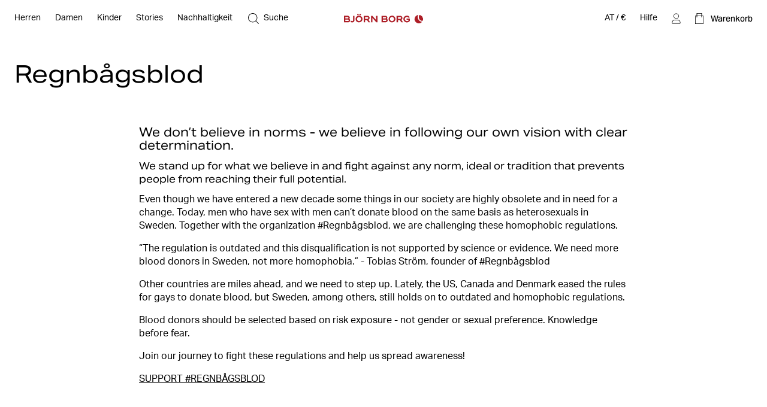

--- FILE ---
content_type: text/html
request_url: https://www.bjornborg.com/at/stories/stories/regnbagsblod/
body_size: 29238
content:
<!DOCTYPE html><html lang="de"><head><meta charSet="utf-8"/><meta http-equiv="x-ua-compatible" content="ie=edge"/><meta name="viewport" content="width=device-width, initial-scale=1, shrink-to-fit=no"/><style data-href="/at/styles.3dd1c66c05b7d8c5fe0d.css" data-identity="gatsby-global-css">*,:after,:before{box-sizing:border-box}body,html{margin:0}html{font-size:62.5%}body{-moz-osx-font-smoothing:grayscale;-webkit-font-smoothing:subpixel-antialiased}::-ms-clear{display:none}button{background-color:transparent;border:none;cursor:pointer;font:inherit;padding:0}a,button{color:inherit}a{text-decoration:none}a:focus-visible,button:focus-visible{outline-offset:0}h1,h2,h3,h4,h5,h6,p,ul{margin:0}ul{list-style:none;padding:0}:root{--adyen-sdk-text-caption-font-size:1.4rem;--adyen-sdk-text-body-font-size:1.6rem;--adyen-sdk-text-subtitle-font-size:1.6rem;--adyen-sdk-text-title-font-size:1.6rem;--adyen-sdk-text-title-l-font-size:2.4rem;--adyen-sdk-text-body-line-height:2rem;--adyen-sdk-text-subtitle-line-height:2.6rem;--adyen-sdk-text-title-line-height:2.6rem;--header-height:72px;--banner-static-height:40px;--header-border-radius:6px;--navigation-menu-primary-height:53px;--account-nav-height:48px;--color-bg:#fff;--overlay-horizontal-margin:8px;--overlay-vertical-margin:8px;--overlay-border-radius:6px}::selection{background:#055e90;color:#fff}html{height:100vh}body{-webkit-font-smoothing:antialiased;background:var(--color-bg);font-family:Aktiv Grotesk,sans-serif;font-size:1.4rem;line-height:1.4;overflow-x:hidden}#___gatsby{width:100%}h1,h2,h3,h4,h5,h6{font-family:Aktiv Grotesk Extended,sans-serif}[role=button]{cursor:pointer}@media screen and (min-width:768px){body{font-size:1.6rem}}@media screen and (min-width:1024px){:root{--header-height:62px;--navigation-menu-primary-height:0px}}[data-blok-uid]:hover{cursor:pointer;outline:2px dashed #09b3af}.grecaptcha-badge,[data-checkout-page=true] #launcher,[data-my-pages=true] #launcher{display:none!important}[data-pdp=true][data-header-hidden=true] div:has(#launcher){display:none!important}.fibbl-bar-content{background-color:#e5e4e0!important}.js-ecomid-widget{border:1px solid #d0d0d0;border-radius:3px}.eyefitu-size-recommendation-button{border:1px solid #d0d0d0!important;border-radius:3px!important;font-family:Aktiv Grotesk,sans-serif!important;font-size:14px!important;line-height:100%!important;transition:all .4s ease-in-out}.eyefitu-size-recommendation-button:hover{border-color:#000!important}.eyefitu-size-recommendation-button:focus{outline:1px auto -webkit-focus-ring-color!important}.eyefitu-size-recommendation-button-logo{margin:0 12px!important}.eyefitu-size-recommendation-button-text{padding:12px 12px 12px 0!important}#lipscore-attributes-distribution>.lipscore-review-summary-attrs-content{margin:0;width:100%}.lipscore-review-list-container svg{fill:#000}.scroll-area-viewport-pdp>div{display:flex!important;flex-direction:column}#ecomid-container>div{display:flex!important;width:100%!important}#ecomid-container .js-ecomid-widget{border:1px solid #e0e0e0!important;border-radius:6px!important;width:100%!important}@font-face{ascent-override:100%;font-display:swap;font-family:Aktiv Grotesk;font-style:normal;font-weight:400;src:url(/at/static/AktivGrotesk-Regular-d1a163333c8a38c9f75a9779a49b0ada.woff2) format("woff2"),url(/at/static/AktivGrotesk-Regular-dedaf995d5a1fa5a86a9556cac1ee594.woff) format("woff")}@font-face{ascent-override:100%;font-display:swap;font-family:Aktiv Grotesk;font-style:normal;font-weight:500;src:url(/at/static/AktivGrotesk-Medium-5ce097114c7b8871e70705808cf4f599.woff2) format("woff2"),url(/at/static/AktivGrotesk-Medium-fa572b9e92538006280c821a4d5c3fbe.woff) format("woff")}@font-face{ascent-override:100%;font-display:swap;font-family:Aktiv Grotesk Extended;font-style:normal;font-weight:400;src:url(/at/static/AktivGroteskEx-Regular-91ac7b06bc50eb9dbc082c479ad493a7.woff2) format("woff2"),url(/at/static/AktivGroteskEx-Regular-74ebade1e12ec4b0fd8d7708baf10912.woff) format("woff")}@font-face{ascent-override:100%;font-display:swap;font-family:Aktiv Grotesk Extended;font-style:normal;font-weight:500;src:url(/at/static/AktivGroteskEx-Medium-9522f985f04ef1fd1528d4843655b80f.woff2) format("woff2"),url(/at/static/AktivGroteskEx-Medium-4ec19363f4ec19887affdc8bc897f6ef.woff) format("woff")}@font-face{ascent-override:100%;font-display:swap;font-family:Aktiv Grotesk Extended;font-style:normal;font-weight:900;src:url(/at/static/AktivGroteskEx-Black-6c925bb90ca17bfaaa41c9454e0fdac4.woff2) format("woff2"),url(/at/static/AktivGroteskEx-Black-faaa2a02b337b8c1d033330423948f45.woff) format("woff")}[data-scrollbar=true]{scrollbar-color:#3c3c3c silver;scrollbar-width:1px}[data-scrollbar=true]::-webkit-scrollbar{background-color:silver;height:1px;width:1px}[data-scrollbar=true]::-webkit-scrollbar-track{background-color:silver}[data-scrollbar=true]::-webkit-scrollbar-thumb{background-color:#3c3c3c}[data-scrollbar=false]{-ms-overflow-style:none;scrollbar-width:none}[data-scrollbar=false]::-webkit-scrollbar{display:none}html.section-tracker{height:100vh;height:-webkit-fill-available;overflow:hidden}.section-tracker body{height:100vh;height:-webkit-fill-available;overflow-y:scroll;scroll-snap-type:y mandatory}.section-tracker footer{scroll-snap-align:start}input:focus+label,input:not([value=""])+label,input[placeholder]+label{top:0;transform:translateY(-50%)}.index-module--textSection--HDSo\+ li{margin-bottom:4px}.index-module--textSection--HDSo\+ li>:last-child,.index-module--textSection--HDSo\+>:last-child{margin-bottom:0}.index-module--textSection--HDSo\+ p{margin-bottom:16px}.index-module--shortDescriptionStyle--7vEca{font-size:1.4rem;line-height:1.43}.index-module--longDescriptionStyle--OFuAA h1,.index-module--longDescriptionStyle--OFuAA h2,.index-module--longDescriptionStyle--OFuAA h3,.index-module--longDescriptionStyle--OFuAA h4,.index-module--longDescriptionStyle--OFuAA h5,.index-module--longDescriptionStyle--OFuAA h6,.index-module--shortDescriptionStyle--7vEca h1{display:none}.index-module--shortDescriptionStyle--7vEca h2,.index-module--shortDescriptionStyle--7vEca h3,.index-module--shortDescriptionStyle--7vEca h4,.index-module--shortDescriptionStyle--7vEca h5,.index-module--shortDescriptionStyle--7vEca h6{font-size:1.8rem;font-weight:400;margin-bottom:16px}.index-module--shortDescriptionStyle--7vEca{text-align:left}.index-module--shortDescriptionStyle--7vEca li{list-style-position:inside;list-style-type:disc}@media screen and (min-width:1024px){.index-module--shortDescriptionStyle--7vEca h2,.index-module--shortDescriptionStyle--7vEca h3,.index-module--shortDescriptionStyle--7vEca h4,.index-module--shortDescriptionStyle--7vEca h5,.index-module--shortDescriptionStyle--7vEca h6{font-size:2.2rem}}.index-module--longDescriptionStyle--OFuAA{font-size:1.6rem;line-height:1.4}.index-module--longDescriptionStyle--OFuAA li{list-style-position:inside;list-style-type:disc}#klarna-express-button-0{opacity:0}:not(:defined){opacity:0}.fibbl-layer-content{background:#e2e2e0;z-index:500}#custom-fibbl-button{margin-bottom:8px;max-height:auto;max-width:auto;opacity:1;overflow:hidden;visibility:visible}#custom-fibbl-button.fibbl-active{margin-bottom:0;max-height:0;max-width:0;opacity:0;overflow:hidden;visibility:hidden}fibbl-model-viewer{position:relative}fibbl-model-viewer::part(expand-button){background-color:#fff;border-radius:50%;height:20px;margin:24px;padding:10px;position:relative;width:20px}@media screen and (min-width:1024px){fibbl-model-viewer::part(expand-button){margin-right:max(20px,calc(100dvh*.8 - var(--header-height)*.8 + 568px - 100dvw))}}fibbl-model-viewer::part(expand-button):hover{transform:scale(1)}.x-fibbl-modal-window{background-color:#c9c9c9}.index-module--textSection---6cgy li{margin-bottom:4px}.index-module--textSection---6cgy li>:last-child,.index-module--textSection---6cgy>:last-child{margin-bottom:0}.index-module--textSection---6cgy p{margin-bottom:16px}#klarna-express-button-0{max-width:500px;opacity:1;width:100%}.index-module--returnadoLoginWrapperId--ftif8 :first-child{display:block!important}.index-module--returnadoLoginWrapperId--ftif8 :nth-child(2){display:none!important}.index-module--range--hiOJz input::-webkit-slider-thumb{-webkit-appearance:none;background-color:#000;border:none;border-radius:50%;cursor:pointer;height:16px;pointer-events:all;width:16px}.index-module--range--hiOJz input::-moz-range-thumb{background-color:#000;border:none;border-radius:50%;height:16px;pointer-events:all;width:16px}.index-module--range--hiOJz input::-moz-range-track{-moz-appearance:none;background:transparent;color:transparent}</style><meta name="generator" content="Gatsby 3.15.0"/><script>((window,featureFlags,localStorageKey)=>{try{const urlParams=new URLSearchParams(window.location.search);const queryFlags=featureFlags.reduce((acc,flagName)=>{const debugFlag=urlParams.get(flagName);if(debugFlag==='true'){acc[flagName]=true;}else if(debugFlag==='false'){acc[flagName]=false;}return acc;},{});localStorage.setItem(localStorageKey,JSON.stringify(queryFlags));}catch(error){console.error(error);}})(window,["fdepict","fecomidsizefinder","fecomid","feyefitu","ffibbl","fflowbox","fgridcheck","fgtm","finretrn","fklarnaexpress","flipscore","fonetrust","foptimizely","fpagespeedplus","fsocital","fvoyadowa","fzenddesk"],"bb_fflag");</script><script>document.addEventListener("DOMContentLoaded", function() {
                //<![CDATA[
                    window.lipscoreInit = function () {
                        lipscore.init({
                            apiKey: "2a954b5f01cd264d02b1aeb7",
                        });
                    };
                    (function () {
                        var scr = document.createElement("script");
                        scr.async = 1;
                        scr.src = "//static.lipscore.com/assets/en/lipscore-v1.js";
                        document.getElementsByTagName("head")[0].appendChild(scr);
                    })();

                    document.addEventListener("DOMContentLoaded", lsReload);

                    function lsReload() {
                        window.lipscore.reInitWidgets(true);
                    }
                    if(typeof inject === 'function'){
                        inject();
                    }
                //]]>
            });</script><link data-chunk="components-CmsModules-modules-navigation-FeaturedItemsModuleContext" rel="preload" as="style" href="/at/styles.3dd1c66c05b7d8c5fe0d.css"/><link data-chunk="components-layouts-DefaultLayout" rel="preload" as="script" href="/at/commons-a4d7cc0ed8e0f9ebbe96.js"/><link data-chunk="components-layouts-DefaultLayout" rel="preload" as="script" href="/at/8f27e03c536958aa1338c47dbb21b48e0f9dfd55-10106bb3e13c3747ae59.js"/><link data-chunk="components-layouts-DefaultLayout" rel="preload" as="script" href="/at/components-layouts-DefaultLayout-a4a111fa920636501a23.js"/><link data-chunk="components-CmsModules-modules-navigation-LinksModuleContext" rel="preload" as="script" href="/at/components-CmsModules-modules-navigation-LinksModuleContext-e5a7c4f6d367fca147f7.js"/><link data-chunk="components-CmsModules-modules-navigation-LinksWithHeadingModuleContext" rel="preload" as="script" href="/at/components-CmsModules-modules-navigation-LinksWithHeadingModuleContext-15333d5a8635c5696813.js"/><link data-chunk="components-CmsModules-modules-navigation-FeaturedItemsModuleContext" rel="preload" as="script" href="/at/c82db8a8184e5fe823391f9cf14e2f55c42f0472-ba67a25670933badeb02.js"/><link data-chunk="components-CmsModules-modules-navigation-FeaturedItemsModuleContext" rel="preload" as="script" href="/at/components-CmsModules-modules-navigation-FeaturedItemsModuleContext-1f949a86c8adc57f349e.js"/><link data-chunk="components-overlays-SiteSelectorOverlay" rel="preload" as="script" href="/at/components-overlays-SiteSelectorOverlay-62586213616f454d1261.js"/><link data-chunk="components-icons-CloseIcon" rel="preload" as="script" href="/at/components-icons-CloseIcon-7e2709296ba81ad70e16.js"/><link data-chunk="modules-default-TextModuleContext" rel="preload" as="script" href="/at/modules-default-TextModuleContext-884ce6383b5eacb403c2.js"/><title data-react-helmet="true">Regnbågsblod | Björn Borg</title><link data-react-helmet="true" rel="preload" as="font" href="/at/static/AktivGrotesk_Rg-8b0d8fe1927abef0ff846592d20d6806.woff2" type="font/woff2" crossorigin="anonymous"/><link data-react-helmet="true" rel="preload" as="font" href="/at/static/AktivGroteskEx_Rg-ec796f3fef5a96b5ee98d85cf73da351.woff2" type="font/woff2" crossorigin="anonymous"/><link data-react-helmet="true" rel="canonical" href="https://www.bjornborg.com/at/stories/stories/regnbagsblod/"/><link data-react-helmet="true" rel="alternate" hreflang="de-at" href="https://www.bjornborg.com/at/stories/stories/regnbagsblod/"/><link data-react-helmet="true" rel="alternate" hreflang="de-de" href="https://www.bjornborg.com/de/stories/stories/regnbagsblod/"/><link data-react-helmet="true" rel="alternate" hreflang="x-default" href="https://www.bjornborg.com/en/stories/stories/regnbagsblod/"/><link data-react-helmet="true" rel="alternate" hreflang="en-gb" href="https://www.bjornborg.com/uk/stories/stories/regnbagsblod/"/><link data-react-helmet="true" rel="alternate" hreflang="en-us" href="https://www.bjornborg.com/us/stories/stories/regnbagsblod/"/><link data-react-helmet="true" rel="alternate" hreflang="en-ca" href="https://www.bjornborg.com/can_en/stories/stories/regnbagsblod/"/><link data-react-helmet="true" rel="alternate" hreflang="en-au" href="https://www.bjornborg.com/au/stories/stories/regnbagsblod/"/><link data-react-helmet="true" rel="alternate" hreflang="en-no" href="https://www.bjornborg.com/no/stories/stories/regnbagsblod/"/><link data-react-helmet="true" rel="alternate" hreflang="en-fi" href="https://www.bjornborg.com/fi/stories/stories/regnbagsblod/"/><link data-react-helmet="true" rel="alternate" hreflang="en-ee" href="https://www.bjornborg.com/ee/stories/stories/regnbagsblod/"/><link data-react-helmet="true" rel="alternate" hreflang="es-es" href="https://www.bjornborg.com/es/stories/stories/regnbagsblod/"/><link data-react-helmet="true" rel="alternate" hreflang="da-dk" href="https://www.bjornborg.com/dk/stories/regnbagsblod/"/><link data-react-helmet="true" rel="alternate" hreflang="fr-fr" href="https://www.bjornborg.com/fr/stories/regnbagsblod/"/><link data-react-helmet="true" rel="alternate" hreflang="fr-be" href="https://www.bjornborg.com/be-fr/stories/regnbagsblod/"/><meta data-react-helmet="true" name="robots" content="index, follow"/><meta data-react-helmet="true" name="og:type" content="website"/><meta data-react-helmet="true" property="og:title" content="Regnbågsblod"/><meta data-react-helmet="true" property="og:image" content="https://www.bjornborg.com/images/1200x1600/5b456af19c/image.jpg?w=1200&amp;h=630&amp;auto=format&amp;q=75"/><meta data-react-helmet="true" property="og:type" content="website"/><meta data-react-helmet="true" property="twitter:card" content="summary"/><meta data-react-helmet="true" property="twitter:title" content="Regnbågsblod"/><meta data-react-helmet="true" property="twitter:twitter_image" content="https://www.bjornborg.com/images/1200x1600/5b456af19c/image.jpg?w=1200&amp;h=675&amp;auto=format&amp;q=75"/><script data-react-helmet="true" type="application/ld+json">{"@context":"https://schema.org","@type":"Organization","email":"info@bjornborg.com","legalName":"Björn Borg Retail AB","name":"Björn Borg","sameAs":["https://www.facebook.com/bjornborg/","https://www.instagram.com/bjornborg"],"url":"https://www.bjornborg.com/at/","address":{"streetAddress":"Frösundaviks allé 1","addressLocality":"Solna","postalCode":"169 70","addressCountry":"Schweden"}}</script><script data-react-helmet="true" type="application/ld+json">{"@context":"https://schema.org","@type":"Guide","mainEntityOfPage":{"@type":"WebPage","@id":"https://www.bjornborg.com/at/stories/stories/regnbagsblod/"},"url":"https://www.bjornborg.com/at/stories/stories/regnbagsblod/","dateModified":"2022-04-17T17:07:22.522Z","datePublished":"2021-09-06T09:58:16.000Z","headline":"Regnbågsblod","image":"https://www.bjornborg.com/images/1200x1600/5b456af19c/image.jpg","keywords":"Stories","publisher":{"@type":"Organization","name":"Björn Borg","logo":"https://www.bjornborg.com/assets/300x60/b060bf75e9/bb_logo_red.svg"}}</script><style data-react-helmet="true" type="text/css">
                    body { 
                        --banner-height: 0px;
                    }
                </style><style data-react-helmet="true" type="text/css">

                    /* Set the default header theme */
                    body {
                        
                            --header-padded-bg-color: transparent;
                        
                            --header-bg-color: #FFFFFF;
                        
                            --header-text-color: #000000;
                        
                            --header-logotype-color: #AD1E27;
                        
                    }
                    
                    /* Handle the offset used by overlays */
                    body {
                        --sticky-header-offset: var(--header-height);
                    }
                    body[data-header-hidden='true'] {
                        --sticky-header-offset: 0px;
                    }

                    /* Translate the position of the header when scrolled past a threshold */
                    body[data-header-hidden='true'] #header,
                    body[data-header-hidden='true'] #wrong-site-popup {
                        transform: translateY(calc(var(--header-height) * -1));
                    }

                    /* Set the position to absolute/fixed depending on visible banners */
                    #header,
                    #wrong-site-popup {
                        top: 0px;
                        position: fixed;
                    }
                    body[data-has-banner='true'][data-header-fixed='false'] #header,
                    body[data-has-banner='true']:not([data-header-fixed='true']) #header,
                    body[data-has-banner='true'][data-header-fixed='false'] #wrong-site-popup,
                    body[data-has-banner='true']:not([data-header-fixed='true']) #wrong-site-popup {
                        top: var(--banner-static-height);
                        position: absolute;
                    }

                    /* Set the total height of the Header Section based on the visible banners and scroll position */
                    body,
                    body[data-header-fixed='true'][data-has-banner='true'] {
                        --header-and-banner-height: var(--header-height);
                    }
                    body[data-has-banner='true'] {
                        --header-and-banner-height: calc(var(--header-height) + var(--banner-height));
                    }
                </style><link rel="icon" href="/at/favicon-32x32.png?v=7e81d7ce8292be533cebc34690a66799" type="image/png"/><link rel="manifest" href="/at/manifest.webmanifest" crossorigin="anonymous"/><meta name="theme-color" content="#000000"/><link rel="apple-touch-icon" sizes="48x48" href="/at/icons/icon-48x48.png?v=7e81d7ce8292be533cebc34690a66799"/><link rel="apple-touch-icon" sizes="72x72" href="/at/icons/icon-72x72.png?v=7e81d7ce8292be533cebc34690a66799"/><link rel="apple-touch-icon" sizes="96x96" href="/at/icons/icon-96x96.png?v=7e81d7ce8292be533cebc34690a66799"/><link rel="apple-touch-icon" sizes="144x144" href="/at/icons/icon-144x144.png?v=7e81d7ce8292be533cebc34690a66799"/><link rel="apple-touch-icon" sizes="192x192" href="/at/icons/icon-192x192.png?v=7e81d7ce8292be533cebc34690a66799"/><link rel="apple-touch-icon" sizes="256x256" href="/at/icons/icon-256x256.png?v=7e81d7ce8292be533cebc34690a66799"/><link rel="apple-touch-icon" sizes="384x384" href="/at/icons/icon-384x384.png?v=7e81d7ce8292be533cebc34690a66799"/><link rel="apple-touch-icon" sizes="512x512" href="/at/icons/icon-512x512.png?v=7e81d7ce8292be533cebc34690a66799"/><style class="_styletron_hydrate_">.ae{min-height:100vh}.af{display:-webkit-box;display:-moz-box;display:-ms-flexbox;display:-webkit-flex;display:flex}.ag{-webkit-box-orient:vertical;-webkit-box-direction:normal;flex-direction:column}.ah{flex:1 0 auto}.ai{display:block}.aj{width:auto}.ak{position:absolute}.al{top:2px}.am{left:2px}.an{opacity:0}.ao{pointer-events:none}.ap{padding-top:12px}.aq{padding-right:12px}.ar{padding-bottom:12px}.as{padding-left:12px}.at{font-size:1.6rem}.au{z-index:1000}.av:focus{opacity:1}.aw:focus{pointer-events:auto}.ax:focus-visible{opacity:1}.ay:focus-visible{pointer-events:auto}.az{border-radius:4px}.b0{background-color:#044778}.b1{border-color:#044778}.b2{color:#FFFFFF}.b3{outline:none}.b4{font-size:1.4rem}.b5{display:inline-block}.b6{text-align:center}.b7{font-family:'Aktiv Grotesk', sans-serif}.b8{line-height:1}.b9{border-style:solid}.ba{border-width:1px}.bb{transition-duration:400ms}.bc{-webkit-transition-property:all;-moz-transition-property:all;transition-property:all}.bd{transition-timing-function:ease}.be{width:100%}.bf{height:var(--header-height, 62px)}.bg{padding-top:8px}.bh{padding-right:8px}.bi{padding-bottom:8px}.bj{padding-left:8px}.bk{-webkit-transition-property:transform, background-color, color;-moz-transition-property:transform, background-color, color;transition-property:transform, background-color, color}.bl{background-color:var(--header-padded-bg-color)}.bm{z-index:560}.bn{-webkit-box-align:center;align-items:center}.bo{-webkit-box-pack:justify;justify-content:space-between}.bp{height:100%}.bq{padding-top:4px}.br{padding-right:4px}.bs{padding-bottom:4px}.bt{padding-left:4px}.bu{border-radius:var(--header-border-radius)}.bv{background-color:var(--header-bg-color)}.bw{color:var(--header-text-color)}.ck{-webkit-overflow-scrolling:touch}.cl{overflow-x:hidden}.cm{overflow-y:auto}.cn{height:48px}.co{margin-top:0}.cp{margin-right:-12px}.cq{margin-bottom:0}.cr{margin-left:-12px}.cs{border-bottom:1px solid #D0D0D0}.cu{-webkit-box-pack:center;justify-content:center}.cv{white-space:nowrap}.cw{overflow-x:scroll}.cx{position:relative}.cy{background-color:transparent}.cz{color:#000000}.d0{font-weight:400}.d1{z-index:1}.dn{padding-top:0}.do{padding-right:16px}.dp{padding-bottom:0}.dq{padding-left:16px}.dr{margin-top:24px}.ds{margin-right:0}.dt{margin-bottom:24px}.du{margin-left:0}.e1{font-weight:500}.e2{padding-right:0}.e3{padding-left:0}.e4{height:100px}.e9{-webkit-transition-property:background-color;-moz-transition-property:background-color;transition-property:background-color}.ea:hover{background-color:rgba(0, 0, 0, 0.05)}.eb{background-repeat:no-repeat}.ec{background-color:#AD1E27}.ed{top:0}.ee{left:0}.eg{bottom:0}.eh{z-index:2}.ei{-webkit-box-flex:2;flex-grow:2}.ej{transform:rotate(180deg)}.ek{cursor:pointer}.el{width:7px}.em{height:auto}.en{-webkit-transition-property:transform;-moz-transition-property:transform;transition-property:transform}.eo{position:fixed}.ep{right:0}.eq{background-color:#FFFFFF}.f3{visibility:hidden}.f4{padding-top:24px}.f5{padding-right:24px}.f6{padding-bottom:24px}.f7{padding-left:24px}.fb{-webkit-box-pack:start;justify-content:flex-start}.fc{margin-bottom:32px}.fd{width:4px}.fe{margin-right:8px}.ff{font-size:1.8rem}.fg{margin-bottom:16px}.fj{display:none}.fq{padding-top:18px}.fr{padding-bottom:18px}.fu{color:#AD1E27}.fv{font-size:18px}.fw{font-weight:medium}.fx{padding-top:6px}.fy{padding-bottom:6px}.g1{text-overflow:ellipsis}.g2{height:15px}.g3{display:-webkit-inline-box;display:-moz-inline-box;display:-ms-inline-flexbox;display:-webkit-inline-flex;display:inline-flex}.g4{-webkit-box-align:start;align-items:flex-start}.g5{gap:0 6px}.g6{font-size:9px}.g8{color:#22324B}.g9{word-wrap:break-word}.ga{line-height:130%}.gb{margin-bottom:12px}.gc{font-size:16px}.gd{text-align:left}.ge{font-size:20px}.gf{width:20px}.gg{height:20px}.gh::before{display:block}.gi::before{content:""}.gj::before{position:absolute}.gk::before{top:50%}.gl::before{left:50%}.gm::before{background-color:currentColor}.gn::before{backface-visibility:hidden}.go::before{transition-timing-function:ease}.gp::before{transition-duration:500ms}.gq::before{-webkit-transition-property:transform;-moz-transition-property:transform;transition-property:transform}.gr::before{width:10px}.gs::before{height:1px}.gt::before{transform-origin:9.5px 0.5px}.gu::before{transform:translate3d(-9.5px, 2.8333333333333335px, 0) rotate(45deg)}.gv::after{display:block}.gw::after{content:""}.gx::after{position:absolute}.gy::after{top:50%}.gz::after{left:50%}.h0::after{background-color:currentColor}.h1::after{backface-visibility:hidden}.h2::after{transition-timing-function:ease}.h3::after{transition-duration:500ms}.h4::after{-webkit-transition-property:transform;-moz-transition-property:transform;transition-property:transform}.h5::after{width:10px}.h6::after{height:1px}.h7::after{transform-origin:0.5px 0.5px}.h8::after{transform:translate3d(-0.5px, 2.8333333333333335px, 0) rotate(-45deg)}.h9{overflow:hidden}.ha{transition-duration:500ms}.hb{-webkit-transition-property:height;-moz-transition-property:height;transition-property:height}.hc{height:0}.hg{margin-top:10px}.hh{margin-bottom:10px}.hi{gap:20px 0}.hm{width:14px}.hn{margin-right:-24px}.ho{margin-left:-24px}.hp:disabled{color:#D0D0D0}.hq:disabled{border-color:#D0D0D0}.hr:disabled{cursor:not-allowed}.hs{margin-right:16px}.ht{width:16px}.hu{height:10px}.hv{color:currentColor}.hw::before{width:12px}.hx::before{height:1.2px}.hy::before{transform-origin:11.4px 0.6px}.hz::before{transform:translate3d(-11.4px, 3.4px, 0) rotate(45deg)}.i0::after{width:12px}.i1::after{height:1.2px}.i2::after{transform-origin:0.6px 0.6px}.i3::after{transform:translate3d(-0.6px, 3.4px, 0) rotate(-45deg)}.i4{transform:rotate(90deg)}.i5{margin-left:auto}.i6{margin-right:auto}.i7{transform:rotate(-90deg)}.i8{--spv:2.5}.id{--sb:8px}.ie{--infinite:false}.if{--snap-align:start}.ig{margin-left:calc(var(--sb) * -1)}.ih{scroll-snap-align:none}.ii{min-width:calc(100% / var(--spv))}.ij{padding-left:var(--sb)}.im{-webkit-box-flex:0;flex-grow:0}.in{flex-shrink:0}.io{flex-basis:0%}.is{-webkit-scroll-snap-type:x mandatory;-ms-scroll-snap-type:x mandatory;scroll-snap-type:x mandatory}.it{-webkit-user-select:none;-moz-user-select:none;-ms-user-select:none;user-select:none}.iu{-webkit-touch-callout:none}.iv{-webkit-tap-highlight-color:transparent}.iw{--is-touch-device:false}.iy{scrollbar-width:none}.iz{-ms-overflow-style:none}.j0::-webkit-scrollbar{display:none}.j3{-webkit-box-pack:unset;justify-content:unset}.jk::before{width:100%}.jl::before{padding-bottom:150.00%}.jn{z-index:-2}.jo{background-position:50% 50%}.jp{background-size:cover}.jq{background-image:url("https://www.bjornborg.com/images/1080x1350/7c8993c028/creative_3332.jpg?w=384&auto=format&q=75")}.jv{font-family:'Aktiv Grotesk Extended', sans-serif}.jw{font-size:12px}.jx{margin-top:8px}.jz{background-image:url("https://www.bjornborg.com/images/5464x8192/3beb18d43d/xmas25_uw04_560.jpg?w=384&auto=format&q=75")}.k4{background-position:0% 0%}.k5{background-image:url("https://www.bjornborg.com/images/648x486/d25762694c/flatlay_tennisa0274.jpg?w=384&auto=format&q=75")}.ka{background-image:url("https://www.bjornborg.com/images/5464x8192/48f5206f99/xmas25_borg_8_1025.jpg?w=384&auto=format&q=75")}.kf{background-image:url("https://www.bjornborg.com/images/1080x1080/7c4856691c/creative_1072-1.jpg?w=384&auto=format&q=75")}.kk{background-image:url("https://www.bjornborg.com/images/3857x4821/d8cb6fd6be/look_1_0089.jpg?w=384&auto=format&q=75")}.kp{background-image:url("https://www.bjornborg.com/images/668x862/74953136f3/screenshot-2025-08-11-at-08-53-12.png?w=384&auto=format&q=75")}.ku{background-image:url("https://www.bjornborg.com/images/4613x6916/ef275cca95/bjornborg-high-res-bykirstenvansanten-5.JPG?w=384&auto=format&q=75")}.kz{background-image:url("https://www.bjornborg.com/images/656x858/54bbbaca6b/uw_kids.jpg?w=384&auto=format&q=75")}.l4{height:1px}.l5{text-transform:uppercase}.l7{transition-delay:var(--header-transition-delay)}.l8{-webkit-transition-property:color;-moz-transition-property:color;transition-property:color}.l9{width:24px}.la{border-width:0 0 1px 0}.lb{border-color:var(--header-text-color)}.lc{margin-top:7px}.ld{margin-bottom:7px}.le{padding-right:14px}.lf{padding-left:14px}.lg{opacity:1}.lh{pointer-events:auto}.lj{margin-left:8px}.ll{top:50%}.lm{left:50%}.ln{transform:translate3d(-50%, -50%, 0)}.lo{height:14px}.lq{color:var(--header-logotype-color)}.lr{width:116px}.lt{width:132px}.lu{margin-top:16px}.lv{-webkit-transition-property:fill;-moz-transition-property:fill;transition-property:fill}.lw{margin-left:12px}.lx{transition-timing-function:cubic-bezier(0.33, 1, 0.68, 1)}.ly{animation-timing-function:cubic-bezier(0.33, 1, 0.68, 1)}.lz{animation-duration:400ms}.m0{animation-fill-mode:forwards}.m1{transform:translate3d(100%, 0, 0)}.m5{width:100vw}.m6{max-width:100vw}.m8{padding-top:var(--header-and-banner-height)}.m9{padding-right:var(--overlay-horizontal-margin)}.ma{padding-bottom:var(--overlay-vertical-margin)}.mb{padding-left:var(--overlay-horizontal-margin)}.mc{background:#FFFFFF}.md{border-radius:var(--overlay-border-radius)}.me{max-height:calc(100dvh - var(--header-and-banner-height) - var(--overlay-vertical-margin))}.mf{height:16px}.mg{line-height:1.4}.mh{position:-webkit-sticky;position:sticky}.mi{height:64px}.mj{min-height:64px}.mk{background-color:#F5F5F5}.ml{object-fit:cover}.mm{object-position:center}.mn{background-size:100% 100%}.mo{background-position:center center}.mp{border-radius:100px}.mq{border-color:#E0E0E0}.mr{padding-top:7px}.ms{padding-right:7px}.mt{padding-bottom:7px}.mu{padding-left:7px}.mx:disabled{background-color:#D0D0D0}.my:disabled{color:#FFFFFF}.mz:focus{background-color:#D0D0D0}.n0:focus{border-color:#D0D0D0}.n1:focus-visible{background-color:#D0D0D0}.n2:focus-visible{border-color:#D0D0D0}.n3{-webkit-transition:transform 400ms;-moz-transition:transform 400ms;transition:transform 400ms}.n4{transform:translate(-50%, -50%) rotate(0deg)}.n5{padding-top:16px}.n6{padding-bottom:16px}.n7{border-bottom:1px solid #E8E5DE}.n8{text-decoration:underline}.n9:not(:last-of-type){border-right:1px solid #909090}.na:last-of-type{padding-top:0}.nb:last-of-type{padding-right:24px}.nc:last-of-type{padding-bottom:0}.nd:last-of-type{padding-left:8px}.ne:not(:last-of-type)::after{content:''}.nf:not(:last-of-type)::after{position:absolute}.ng:not(:last-of-type)::after{right:0}.nh:not(:last-of-type)::after{height:14px}.ni:not(:last-of-type)::after{border-right:1px solid #909090}.nj::after{margin-top:16px}.nk{gap:16px}.nl{border-color:#000000}.np:focus{color:#FFFFFF}.nq:focus{background-color:#3C3C3C}.nr:focus{border-color:#3C3C3C}.ns:focus-visible{color:#FFFFFF}.nt:focus-visible{background-color:#3C3C3C}.nu:focus-visible{border-color:#3C3C3C}.nv{-webkit-box-flex:1;flex-grow:1}.nw{margin-bottom:40px}.ny{max-width:1968px}.nz{padding-top:calc(var(--header-and-banner-height) + 16px)}.o3{gap:24px}.o4{font-size:2.4rem}.o7{line-height:1.1}.o8{font-weight:normal}.o9{transition-duration:200ms}.oa{display:-webkit-box}.ob{-webkit-box-orient:vertical}.oc{-webkit-line-clamp:5}.od{line-height:16px}.oe{aspect-ratio:0.75}.of{border-radius:6px}.oh{z-index:-1}.oi{background-image:url("https://www.bjornborg.com/images/1200x1600/2ec964738b/image.jpg?w=768&auto=format&q=75")}.on{margin-right:-8px}.oo{margin-left:-8px}.or{-webkit-box-align:stretch;align-items:stretch}.os::before{float:left}.ot::before{padding-bottom:calc(none - var(--banner-height, 0px))}.ou::after{display:table}.ov::after{clear:both}.ow{transform:translateY(0)}.ox{-webkit-box-lines:multiple;flex-wrap:wrap}.oy{margin-bottom:-32px}.oz{font-size:2rem}.p1::before{margin-top:-0.2799999999999999rem}.p3::after{margin-bottom:-0.2799999999999999rem}.p6{scroll-snap-align:center}.p7{flex-basis:calc((100% - 32px) * 0.6666666666666666)}.pc{max-width:calc((100% - 32px) * 0.6666666666666666)}.pd{-webkit-box-orient:horizontal;-webkit-box-direction:normal;flex-direction:row}.pe{-webkit-box-lines:nowrap;flex-wrap:nowrap}.pf{margin-bottom:-16px}.pg::before{max-width:16px}.pj::before{min-width:16px}.pk::before{height:100px}.pl::after{max-width:16px}.po::after{min-width:16px}.pp::after{height:100px}.pq{overflow-x:auto}.pr{overflow-y:hidden}.ps{min-width:0}.pt::before{padding-bottom:100.00%}.pu{background-color:#E5E4E0}.pv{background-image:url("https://www.bjornborg.com/images/904x602/d9f0a38a0b/viking3.jpg?w=384&auto=format&q=75")}.q0{gap:14px}.q1{padding-top:0px}.q2{padding-right:0px}.q3{padding-bottom:0px}.q4{padding-left:0px}.q5{max-width:100%}.q6{gap:4px}.q7{font-size:1rem}.q8{letter-spacing:0.4px}.q9{font-style:normal}.qa{cursor:default}.qb{gap:8px}.qc{border:none}.qd{letter-spacing:0.024em}.qe:disabled{cursor:default}.qf{margin-top:auto}.qg{border-color:#C2C2C2}.qk:focus{color:#000000}.ql:focus{background-color:#FFFFFF}.qm:focus{border-color:#000000}.qn:focus-visible{color:#000000}.qo:focus-visible{background-color:#FFFFFF}.qp:focus-visible{border-color:#000000}.qq{content:""}.qr::before{width:7px}.qs::before{transform-origin:6.5px 0.5px}.qt::before{transform:translate3d(-6.5px, -2.8333333333333335px, 0) rotate(-45deg)}.qu::after{width:7px}.qv::after{transform:translate3d(-0.5px, -2.8333333333333335px, 0) rotate(45deg)}.qw{background-image:url("https://www.bjornborg.com/images/904x526/d3cf81def9/picture-1.jpg?w=384&auto=format&q=75")}.r1{height:4px}.r2{border-radius:50%}.r3{background-color:currentColor}.r4{background-image:url("https://www.bjornborg.com/images/1613x1075/52a1e1649b/hs23-borg5.jpg?w=384&auto=format&q=75")}.r9{background-image:url("https://www.bjornborg.com/images/603x832/710d26ee28/marathon-running.PNG?w=384&auto=format&q=75")}.rj{padding-top:56px}.rk{border-top:0.5px solid #D0D0D0}.rl{padding-top:60px}.rm{padding-bottom:60px}.rn{margin-bottom:76px}.ro{width:calc(100% + 32px)}.rp{flex:0 0 100%}.ru{max-width:380px}.rw{font-familiy:'Aktiv Grotesk', sans-serif}.rx{max-width:480px}.ry{font-size:1.2rem}.rz{-webkit-box-pack:stretch;justify-content:stretch}.s0{gap:12px}.s1{position:static}.s2{border:0}.s3{width:33.333333333333336%}.s4:checked + label::before{background-color:#000000}.s5:checked + label::before{padding-top:2px}.s6:checked + label::before{padding-right:2px}.s7:checked + label::before{padding-bottom:2px}.s8:checked + label::before{padding-left:2px}.s9:focus + label{outline:2px solid #044778}.sa:focus + label{outline-offset:1px}.sb:focus + label:before{background-color:#D0D0D0 !important}.sc:checked + label:after{left:30px}.sd:checked + label:after{transform:translateX(-100%)}.se{transform:none !important}.sf{min-inline-size:unset}.sg{background-color:inherit}.sh:has(input:focus){color:#3C3C3C}.si:has(input:focus){border-color:#055E90}.sj{padding-right:125px}.sk:disabled{color:#B6B6B6}.sl:-webkit-autofill{box-shadow:0 0 0 30px #FFFFFF inset !important}.sm:-webkit-autofill:hover{box-shadow:0 0 0 30px #FFFFFF inset !important}.sn:-webkit-autofill:focus{box-shadow:0 0 0 30px #FFFFFF inset !important}.so:read-only{color:#676767}.sp:read-only{cursor:url("data:image/svg+xml,%0A%3Csvg xmlns='http://www.w3.org/2000/svg' width='24' height='24' viewBox='0 0 24 24'%3E%3Cpath d='M14 9v2h-4v-2c0-1.104.897-2 2-2s2 .896 2 2zm10 3c0 6.627-5.373 12-12 12s-12-5.373-12-12 5.373-12 12-12 12 5.373 12 12zm-8-1h-1v-2c0-1.656-1.343-3-3-3s-3 1.344-3 3v2h-1v6h8v-6z'/%3E%3C/svg%3E"), auto}.sq{left:16px}.sr{top:26px}.ss{transform:translateY(-50%)}.st{color:#3C3C3C}.su{-webkit-transition:all 400ms;-moz-transition:all 400ms;transition:all 400ms}.sv:after{content:" *"}.sw{right:16px}.sx{-webkit-box-align:end;align-items:flex-end}.sy{height:1.6rem}.sz{font-size:1.1rem}.t0{width:1px}.t1:checked + label:before{background:#000000}.t2:checked + label:before{border:1px solid #000000}.t3:checked + label:before{box-shadow:none}.t4:checked + label:after{content:""}.t5:focus + label:before{outline:1px solid #055E90}.t6:checked:focus + label:before{outline:2px solid #006DBD}.t7:disabled + label{cursor:default}.t8:disabled + label:before{opacity:0.5}.t9:before{position:relative}.ta:before{display:inline-block}.tb:before{flex-shrink:0}.tc:before{flex-gorw:0}.td:before{content:""}.te:before{width:14px}.tf:before{height:14px}.tg:before{border-radius:3px}.th:before{background:transparent}.ti:before{margin-right:8px}.tj:before{border:1px solid #000000}.tk:before{box-shadow:inset 0 0 0 2px #FFFFFF}.tl:after{position:absolute}.tm:after{left:2px}.tn:after{width:8px}.to:after{height:4px}.tp:after{border-left:2px solid #FFFFFF}.tq:after{border-bottom:2px solid #FFFFFF}.tr:after{transform:rotate(-45deg) translate(1px, 0)}.ts{transform:translateY(15px)}.tt{-webkit-transition-property:transform, visibility, opacity;-moz-transition-property:transform, visibility, opacity;transition-property:transform, visibility, opacity}.tu{z-index:10}.tv{border-bottom:0.5px solid #D0D0D0}.u7{padding-top:20px}.u8{padding-bottom:20px}.u9{border-top:1px solid #D0D0D0}.ue{max-width:1920px}.ug{margin-top:32px}.uk{color:#909090}.um{-webkit-transition-property:opacity;-moz-transition-property:opacity;transition-property:opacity}.un{cursor:url('data:image/svg+xml,%3Csvg width="34" height="34" fill="none" xmlns="http://www.w3.org/2000/svg"%3E%3Cpath d="M1 1l32 32M33 1L1 33" stroke="%23D0D0D0"/%3E%3C/svg%3E'), auto}.uo{background-color:rgba(0, 0 ,0, 0.3)}.up{top:var(--header-and-banner-height)}.uq{z-index:999}</style><style class="_styletron_hydrate_" media="screen and (min-width: 768px)">.bx{margin-top:0}.by{margin-right:auto}.bz{margin-bottom:0}.c0{margin-left:auto}.jm::before{padding-bottom:133.33%}.jr{background-image:url("https://www.bjornborg.com/images/1080x1350/7c8993c028/creative_3332.jpg?w=512&auto=format&q=75")}.k0{background-image:url("https://www.bjornborg.com/images/5464x8192/3beb18d43d/xmas25_uw04_560.jpg?w=512&auto=format&q=75")}.k6{background-image:url("https://www.bjornborg.com/images/648x486/d25762694c/flatlay_tennisa0274.jpg?w=512&auto=format&q=75")}.kb{background-image:url("https://www.bjornborg.com/images/5464x8192/48f5206f99/xmas25_borg_8_1025.jpg?w=512&auto=format&q=75")}.kg{background-image:url("https://www.bjornborg.com/images/1080x1080/7c4856691c/creative_1072-1.jpg?w=512&auto=format&q=75")}.kl{background-image:url("https://www.bjornborg.com/images/3857x4821/d8cb6fd6be/look_1_0089.jpg?w=512&auto=format&q=75")}.kq{background-image:url("https://www.bjornborg.com/images/668x862/74953136f3/screenshot-2025-08-11-at-08-53-12.png?w=512&auto=format&q=75")}.kv{background-image:url("https://www.bjornborg.com/images/4613x6916/ef275cca95/bjornborg-high-res-bykirstenvansanten-5.JPG?w=512&auto=format&q=75")}.l0{background-image:url("https://www.bjornborg.com/images/656x858/54bbbaca6b/uw_kids.jpg?w=512&auto=format&q=75")}.lp{height:16px}.ls{width:132px}.oj{background-image:url("https://www.bjornborg.com/images/1200x1600/2ec964738b/image.jpg?w=1024&auto=format&q=75")}.op{width:66.66%}.p8{flex-basis:calc((100% - 32px) * 0.4166666666666667)}.p9{max-width:calc((100% - 32px) * 0.4166666666666667)}.pw{background-image:url("https://www.bjornborg.com/images/904x602/d9f0a38a0b/viking3.jpg?w=512&auto=format&q=75")}.qx{background-image:url("https://www.bjornborg.com/images/904x526/d3cf81def9/picture-1.jpg?w=512&auto=format&q=75")}.r5{background-image:url("https://www.bjornborg.com/images/1613x1075/52a1e1649b/hs23-borg5.jpg?w=512&auto=format&q=75")}.ra{background-image:url("https://www.bjornborg.com/images/603x832/710d26ee28/marathon-running.PNG?w=512&auto=format&q=75")}.rq{flex:0 0 50%}.rr{max-width:50%}</style><style class="_styletron_hydrate_" media="all and (-ms-high-contrast: none) and (min-width: 1024px)">.u1{-webkit-box-pack:justify;justify-content:space-between}.u2::before{display:block}.u3::before{content:""}.u4::after{display:block}.u5::after{content:""}</style><style class="_styletron_hydrate_" media="screen and (min-width: 1024px)">.cg{position:relative}.ch{height:100%}.ci{width:auto}.cj{background-color:transparent}.ct{display:none}.dd{color:var(--header-text-color)}.de{-webkit-box-orient:horizontal;-webkit-box-direction:normal;flex-direction:row}.df{padding-top:0}.dg{padding-right:0}.dh{padding-bottom:0}.di{padding-left:0}.dj{margin-top:0}.dk{margin-right:0}.dl{margin-bottom:0}.dm{margin-left:0}.dv{display:-webkit-box;display:-moz-box;display:-ms-flexbox;display:-webkit-flex;display:flex}.dw{-webkit-box-pack:center;justify-content:center}.dx{-webkit-box-align:center;align-items:center}.dy{height:auto}.dz{font-size:1.4rem}.e0{border-radius:4px}.e5{padding-top:12px}.e6{padding-right:12px}.e7{padding-bottom:12px}.e8{padding-left:12px}.ef{z-index:1}.ew{z-index:-2}.ex{top:var(--header-and-banner-height)}.ey{left:var(--overlay-horizontal-margin)}.ez{right:var(--overlay-horizontal-margin)}.f0{border-radius:var(--overlay-border-radius)}.f1{transform:translate3d(0, -200%, 0)}.f2{transition-duration:400ms}.f8{z-index:-1}.f9{margin-right:auto}.fa{margin-left:auto}.fh:not(:last-child){border-right:1px solid #D0D0D0}.fi{width:25%}.fk{display:block}.fl{font-size:16px}.fm{padding-top:18px}.fn{padding-right:24px}.fo{padding-bottom:18px}.fp{padding-left:24px}.fs{padding-top:14px}.ft{padding-bottom:14px}.fz{padding-top:4px}.g0{padding-bottom:4px}.g7{font-size:10px}.hd{height:auto !important}.he{overflow:visible}.hf{-webkit-transition:none;-moz-transition:none;transition:none}.hj{gap:12px 0}.hk{margin-top:12px}.hl{font-size:14px}.i9{--spv:3}.ia{--sb:16px}.ib{margin-right:calc((var(--sb) * -1) / 2)}.ic{margin-left:calc((var(--sb) * -1) / 2)}.ik{padding-right:calc(var(--sb) / 2)}.il{padding-left:calc(var(--sb) / 2)}.j4{overflow-x:hidden}.jj{text-align:left}.js{background-image:url("https://www.bjornborg.com/images/1080x1350/7c8993c028/creative_3332.jpg?w=720&auto=format&q=75")}.jy{margin-top:16px}.k1{background-image:url("https://www.bjornborg.com/images/5464x8192/3beb18d43d/xmas25_uw04_560.jpg?w=720&auto=format&q=75")}.k7{background-image:url("https://www.bjornborg.com/images/648x486/d25762694c/flatlay_tennisa0274.jpg?w=720&auto=format&q=75")}.kc{background-image:url("https://www.bjornborg.com/images/5464x8192/48f5206f99/xmas25_borg_8_1025.jpg?w=720&auto=format&q=75")}.kh{background-image:url("https://www.bjornborg.com/images/1080x1080/7c4856691c/creative_1072-1.jpg?w=720&auto=format&q=75")}.km{background-image:url("https://www.bjornborg.com/images/3857x4821/d8cb6fd6be/look_1_0089.jpg?w=720&auto=format&q=75")}.kr{background-image:url("https://www.bjornborg.com/images/668x862/74953136f3/screenshot-2025-08-11-at-08-53-12.png?w=720&auto=format&q=75")}.kw{background-image:url("https://www.bjornborg.com/images/4613x6916/ef275cca95/bjornborg-high-res-bykirstenvansanten-5.JPG?w=720&auto=format&q=75")}.l1{background-image:url("https://www.bjornborg.com/images/656x858/54bbbaca6b/uw_kids.jpg?w=720&auto=format&q=75")}.l6{font-size:1.2rem}.li{height:18px}.m2{z-index:559}.m7{max-width:425px}.nx{margin-bottom:112px}.o0{gap:40px}.o1{padding-top:calc(var(--header-and-banner-height) + 40px)}.o2{margin-bottom:64px}.o5{font-size:4rem}.o6{width:50%}.og{aspect-ratio:2.6666666666666665}.ok{background-image:url("https://www.bjornborg.com/images/4032x3024/1957afbb2d/image6.jpeg?w=1440&auto=format&q=75")}.p0{font-size:1.6rem}.p2::before{margin-top:-0.31999999999999995rem}.p4::after{margin-bottom:-0.31999999999999995rem}.p5{font-size:3.2rem}.pa{flex-basis:calc((100% - 48px) * 0.25)}.pb{max-width:calc((100% - 48px) * 0.25)}.ph::before{max-width:24px}.pi::before{min-width:24px}.pm::after{max-width:24px}.pn::after{min-width:24px}.px{background-image:url("https://www.bjornborg.com/images/904x602/d9f0a38a0b/viking3.jpg?w=360&auto=format&q=75")}.qy{background-image:url("https://www.bjornborg.com/images/904x526/d3cf81def9/picture-1.jpg?w=360&auto=format&q=75")}.r6{background-image:url("https://www.bjornborg.com/images/1613x1075/52a1e1649b/hs23-borg5.jpg?w=360&auto=format&q=75")}.rb{background-image:url("https://www.bjornborg.com/images/603x832/710d26ee28/marathon-running.PNG?w=360&auto=format&q=75")}.re{margin-right:24px}.rf{margin-left:24px}.rg{padding-bottom:24px}.rh{padding-left:0px}.ri{padding-right:0px}.rs{flex:0 0 41.66666666666667%}.rt{max-width:41.66666666666667%}.rv{font-size:2.4rem}.tw{-webkit-box-pack:space-evenly;justify-content:space-evenly}.tx{padding-top:48px}.ty{padding-bottom:32px}.tz{border-bottom:0.5px solid #D0D0D0}.u0{border-top:0.5px solid #D0D0D0}.u6{word-wrap:break-word}.ua{margin-bottom:16px}.ub{border-top:none}.uc{color:#909090}.ud{cursor:auto}.uf{font-size:1.1rem}.uh{-webkit-box-pack:justify;justify-content:space-between}.ui{margin-top:24px}.uj{order:3}.ul{order:1}</style><style class="_styletron_hydrate_" media="screen and (min-width: 1440px)">.jt{background-image:url("https://www.bjornborg.com/images/1080x1350/7c8993c028/creative_3332.jpg?w=634&auto=format&q=75")}.k2{background-image:url("https://www.bjornborg.com/images/5464x8192/3beb18d43d/xmas25_uw04_560.jpg?w=634&auto=format&q=75")}.k8{background-image:url("https://www.bjornborg.com/images/648x486/d25762694c/flatlay_tennisa0274.jpg?w=634&auto=format&q=75")}.kd{background-image:url("https://www.bjornborg.com/images/5464x8192/48f5206f99/xmas25_borg_8_1025.jpg?w=634&auto=format&q=75")}.ki{background-image:url("https://www.bjornborg.com/images/1080x1080/7c4856691c/creative_1072-1.jpg?w=634&auto=format&q=75")}.kn{background-image:url("https://www.bjornborg.com/images/3857x4821/d8cb6fd6be/look_1_0089.jpg?w=634&auto=format&q=75")}.ks{background-image:url("https://www.bjornborg.com/images/668x862/74953136f3/screenshot-2025-08-11-at-08-53-12.png?w=634&auto=format&q=75")}.kx{background-image:url("https://www.bjornborg.com/images/4613x6916/ef275cca95/bjornborg-high-res-bykirstenvansanten-5.JPG?w=634&auto=format&q=75")}.l2{background-image:url("https://www.bjornborg.com/images/656x858/54bbbaca6b/uw_kids.jpg?w=634&auto=format&q=75")}.ol{background-image:url("https://www.bjornborg.com/images/4032x3024/1957afbb2d/image6.jpeg?w=1920&auto=format&q=75")}.oq{width:50%}.py{background-image:url("https://www.bjornborg.com/images/904x602/d9f0a38a0b/viking3.jpg?w=480&auto=format&q=75")}.qz{background-image:url("https://www.bjornborg.com/images/904x526/d3cf81def9/picture-1.jpg?w=480&auto=format&q=75")}.r7{background-image:url("https://www.bjornborg.com/images/1613x1075/52a1e1649b/hs23-borg5.jpg?w=480&auto=format&q=75")}.rc{background-image:url("https://www.bjornborg.com/images/603x832/710d26ee28/marathon-running.PNG?w=480&auto=format&q=75")}</style><style class="_styletron_hydrate_" media="screen and (min-width: 1920px)">.ju{background-image:url("https://www.bjornborg.com/images/1080x1350/7c8993c028/creative_3332.jpg?w=845&auto=format&q=75")}.k3{background-image:url("https://www.bjornborg.com/images/5464x8192/3beb18d43d/xmas25_uw04_560.jpg?w=845&auto=format&q=75")}.k9{background-image:url("https://www.bjornborg.com/images/648x486/d25762694c/flatlay_tennisa0274.jpg?w=845&auto=format&q=75")}.ke{background-image:url("https://www.bjornborg.com/images/5464x8192/48f5206f99/xmas25_borg_8_1025.jpg?w=845&auto=format&q=75")}.kj{background-image:url("https://www.bjornborg.com/images/1080x1080/7c4856691c/creative_1072-1.jpg?w=845&auto=format&q=75")}.ko{background-image:url("https://www.bjornborg.com/images/3857x4821/d8cb6fd6be/look_1_0089.jpg?w=845&auto=format&q=75")}.kt{background-image:url("https://www.bjornborg.com/images/668x862/74953136f3/screenshot-2025-08-11-at-08-53-12.png?w=845&auto=format&q=75")}.ky{background-image:url("https://www.bjornborg.com/images/4613x6916/ef275cca95/bjornborg-high-res-bykirstenvansanten-5.JPG?w=845&auto=format&q=75")}.l3{background-image:url("https://www.bjornborg.com/images/656x858/54bbbaca6b/uw_kids.jpg?w=845&auto=format&q=75")}.om{background-image:url("https://www.bjornborg.com/images/4032x3024/1957afbb2d/image6.jpeg?w=2560&auto=format&q=75")}.pz{background-image:url("https://www.bjornborg.com/images/904x602/d9f0a38a0b/viking3.jpg?w=640&auto=format&q=75")}.r0{background-image:url("https://www.bjornborg.com/images/904x526/d3cf81def9/picture-1.jpg?w=640&auto=format&q=75")}.r8{background-image:url("https://www.bjornborg.com/images/1613x1075/52a1e1649b/hs23-borg5.jpg?w=640&auto=format&q=75")}.rd{background-image:url("https://www.bjornborg.com/images/603x832/710d26ee28/marathon-running.PNG?w=640&auto=format&q=75")}</style><style class="_styletron_hydrate_" media="screen and (max-width: 1023px)">.c1{position:fixed}.c2{border-radius:var(--overlay-border-radius)}.c3{top:var(--header-and-banner-height)}.c4{left:var(--overlay-horizontal-margin)}.c5{right:var(--overlay-horizontal-margin)}.c6{bottom:var(--overlay-vertical-margin)}.c7{-webkit-box-orient:vertical;-webkit-box-direction:normal;flex-direction:column}.c8{background-color:#FFFFFF}.c9{padding-bottom:100px}.ca{overflow-y:auto}.cb{z-index:559}.cc{transition-duration:400ms}.cd{-webkit-transition-property:transform;-moz-transition-property:transform;transition-property:transform}.ce{transition-timing-function:ease}.cf{transform:translate3d(110%, 0, 0)}.d2::after{content:""}.d3::after{position:absolute}.d4::after{bottom:1px}.d5::after{left:0}.d6::after{z-index:-1}.d7::after{width:100%}.d8::after{height:100%}.d9::after{background-color:var(--header-bg-color)}.da::after{transition-duration:400ms}.db::after{-webkit-transition-property:background-color;-moz-transition-property:background-color;transition-property:background-color}.dc::after{transition-timing-function:ease}.er{z-index:7}.es{top:var(--navigation-menu-primary-height)}.et{height:calc(var(--vh) - var(--header-and-banner-height))}.eu{transform:translate3d(100%, 0, 0)}.ev{transition-delay:400ms}.j5:before{content:""}.j6:before{display:block}.j7:before{width:24px}.j8:before{padding-top:0}.j9:before{padding-right:12px}.ja:before{padding-bottom:0}.jb:before{padding-left:12px}.jc:after{content:""}.jd:after{width:24px}.je:after{display:block}.jf:after{padding-top:0}.jg:after{padding-right:12px}.jh:after{padding-bottom:0}.ji:after{padding-left:12px}.lk{display:none}.m3{bottom:0}.m4{top:unset}</style><style class="_styletron_hydrate_" media="(hover: hover), (-ms-high-contrast: none)">.mv:hover:not(:disabled):not(.disabled){background-color:#D0D0D0}.mw:hover:not(:disabled):not(.disabled){border-color:#D0D0D0}.nm:hover:not(:disabled):not(.disabled){color:#FFFFFF}.nn:hover:not(:disabled):not(.disabled){background-color:#3C3C3C}.no:hover:not(:disabled):not(.disabled){border-color:#3C3C3C}.qh:hover:not(:disabled):not(.disabled){color:#000000}.qi:hover:not(:disabled):not(.disabled){background-color:#FFFFFF}.qj:hover:not(:disabled):not(.disabled){border-color:#000000}</style><style class="_styletron_hydrate_" media="(hover: none) and (pointer: coarse)">.ix{--is-touch-device:true}</style><style class="_styletron_hydrate_" media="all and (-ms-high-contrast: none)">.ip{min-width:33.333333333333336%}.iq{padding-left:16px}.ir{scroll-snap-align:none}.j1{-ms-overflow-style:auto}.j2{overflow:auto}</style><link as="script" rel="preload" href="/at/webpack-runtime-63de98be6f05b324ac66.js"/><link as="script" rel="preload" href="/at/framework-724d4d461ac4a42b2467.js"/><link as="script" rel="preload" href="/at/07092648-5c1bec4435218a017dd0.js"/><link as="script" rel="preload" href="/at/070ab7ca-472ad81c50b1958b5552.js"/><link as="script" rel="preload" href="/at/dc6a8720040df98778fe970bf6c000a41750d3ae-035069f9353fee2b984c.js"/><link as="script" rel="preload" href="/at/app-06616add7f6280690436.js"/><link as="script" rel="preload" href="/at/commons-a4d7cc0ed8e0f9ebbe96.js"/><link as="script" rel="preload" href="/at/fd9641b741f56c1bb0f342cb67bc35c54f3f0761-4dad281f4cfd1cdd4e1b.js"/><link as="script" rel="preload" href="/at/component---src-templates-post-page-tsx-845eee82ccec71aa4eec.js"/><link as="fetch" rel="preload" href="/at/page-data/stories/stories/regnbagsblod/page-data.json" crossorigin="anonymous"/><link as="fetch" rel="preload" href="/at/page-data/sq/d/1123045510.json" crossorigin="anonymous"/><link as="fetch" rel="preload" href="/at/page-data/sq/d/1287566138.json" crossorigin="anonymous"/><link as="fetch" rel="preload" href="/at/page-data/sq/d/1515843153.json" crossorigin="anonymous"/><link as="fetch" rel="preload" href="/at/page-data/sq/d/1714390797.json" crossorigin="anonymous"/><link as="fetch" rel="preload" href="/at/page-data/sq/d/183956910.json" crossorigin="anonymous"/><link as="fetch" rel="preload" href="/at/page-data/sq/d/1862140580.json" crossorigin="anonymous"/><link as="fetch" rel="preload" href="/at/page-data/sq/d/1863476983.json" crossorigin="anonymous"/><link as="fetch" rel="preload" href="/at/page-data/sq/d/2005789822.json" crossorigin="anonymous"/><link as="fetch" rel="preload" href="/at/page-data/sq/d/2179513204.json" crossorigin="anonymous"/><link as="fetch" rel="preload" href="/at/page-data/sq/d/2238712091.json" crossorigin="anonymous"/><link as="fetch" rel="preload" href="/at/page-data/sq/d/2575635117.json" crossorigin="anonymous"/><link as="fetch" rel="preload" href="/at/page-data/sq/d/2617153152.json" crossorigin="anonymous"/><link as="fetch" rel="preload" href="/at/page-data/sq/d/284598655.json" crossorigin="anonymous"/><link as="fetch" rel="preload" href="/at/page-data/sq/d/2907456939.json" crossorigin="anonymous"/><link as="fetch" rel="preload" href="/at/page-data/sq/d/294412602.json" crossorigin="anonymous"/><link as="fetch" rel="preload" href="/at/page-data/sq/d/3039756519.json" crossorigin="anonymous"/><link as="fetch" rel="preload" href="/at/page-data/sq/d/3053504023.json" crossorigin="anonymous"/><link as="fetch" rel="preload" href="/at/page-data/sq/d/3105325108.json" crossorigin="anonymous"/><link as="fetch" rel="preload" href="/at/page-data/sq/d/3692004060.json" crossorigin="anonymous"/><link as="fetch" rel="preload" href="/at/page-data/sq/d/3705449156.json" crossorigin="anonymous"/><link as="fetch" rel="preload" href="/at/page-data/sq/d/372410523.json" crossorigin="anonymous"/><link as="fetch" rel="preload" href="/at/page-data/sq/d/3869136190.json" crossorigin="anonymous"/><link as="fetch" rel="preload" href="/at/page-data/sq/d/441359463.json" crossorigin="anonymous"/><link as="fetch" rel="preload" href="/at/page-data/sq/d/932486518.json" crossorigin="anonymous"/><link as="fetch" rel="preload" href="/at/page-data/sq/d/983759613.json" crossorigin="anonymous"/><link as="fetch" rel="preload" href="/at/page-data/app-data.json" crossorigin="anonymous"/></head><body data-page-type="postPage" data-has-banner="false" data-header-hidden="false"><div id="___gatsby"><div style="outline:none" tabindex="-1" id="gatsby-focus-wrapper"><div class="ae af ag"><a class="skip-link ai aj ak al am an ao ap aq ar as at au av aw ax ay az b0 b1 b2 b3 ap aq ar as b4     b5 b6 b7 b8 b9 ba bb bc bd" href="/at/stories/stories/regnbagsblod/#main-content">Zum Hauptinhalt springen</a><header id="header" class="header be bf bg bh bi bj bb bk bd bl bm"><div class="af bn bo bp bq br bs bt bu bv bw bx by bz c0"><div data-scrollbar="false" class="top-navigation af c1 c2 c3 c4 c5 c6 c7 c8 c9 ca cb cc cd ce cf cg ch ci cj ck cl cm"><nav class="cn co cp cq cr cs ct"><div data-scrollbar="false" class="af cu cn cv aj cw ck cl cm"><button aria-label="Herren" type="button" class="cx af bn ap aq ar as az cy cz b4 b7 d0 d1">Herren</button><button aria-label="Damen" type="button" class="cx af bn ap aq ar as az cy cz b4 b7 d0 d1">Damen</button><button aria-label="Kinder" type="button" class="cx af bn ap aq ar as az cy cz b4 b7 d0 d1">Kinder</button></div></nav><nav class="ag d2 d3 d4 d5 d6 d7 d8 d9 da db dc dd de ch df dg dh di dj dk dl dm af dn do dp dq dr ds dt du"><div class="cx cz at dd dv dw dx dy dz cj df dg dh di e0 b7 e1 bg e2 bi e3 e4"><button data-testid="level-one-item" aria-label="Offen Herren" type="button" class="ai cx az cy be e5 e6 e7 e8 dv dx bp bb e9 bd ea"><div class="be bp ak d1 eb ec ai ct ed ee"></div><div class="af bo bn be ak cg ef dd df dg dh di ee eg eh b2 d0 ap aq ar as">Herren<div class="af ei ej ek ct"><svg fill="none" viewBox="0 0 9 16" xmlns="http://www.w3.org/2000/svg" class="el em"><path stroke="currentColor" d="M8 15L0.999999 8L8 1"></path></svg></div></div></button><div data-scrollbar="false" class="en bd eo ee ep eq er es et c9 eu cc ev ew ex ey ez f0 f1 f2 ao f3 ck cl cm"><div class="f4 f5 f6 f7 cg f8 dv dj f9 dl fa df dg dh di"><div class="af fb bn b4 fc ek ct"><svg fill="none" viewBox="0 0 9 16" xmlns="http://www.w3.org/2000/svg" class="fd em fe"><path stroke="currentColor" d="M8 15L0.999999 8L8 1"></path></svg>Herren</div><div class="ai ff fg ct"><a data-testid="see-all-link" aria-label="Alle anzeigen" class="" href="/at/men/">Alle anzeigen</a></div><div class="af ag be de"><div class="fh fi be"><a data-testid="see-all-link" aria-label="Alle anzeigen" class="fj fk fl fm fn fo fp" href="/at/men/">Alle anzeigen</a><ul class="ag af fq e2 fr e3 fs fn ft fp"><li class="cx af bn fu fv fw fx e2 fy e3 fz dg g0 di"><a class="ai be b8 g1 cv g2" href="/at/men/sale/"><div class="g3 g4 g5">Sale<span class="g6 g7 fu">Bis zu 40 % Rabatt</span></div></a></li></ul><ul class="ag af fq e2 fr e3 fs fn ft fp"><li class="cx af bn g8 fv d0 fx e2 fy e3 fz dg g0 di"><a class="ai be b8 g1 cv g2" href="/at/men/new-in/"><div class="g3 g4 g5">Neuheiten</div></a></li></ul><ul class="ag af fq e2 fr e3 fs fn ft fp"><li class="cx af bn g8 fv d0 fx e2 fy e3 fz dg g0 di"><a class="ai be b8 g1 cv g2" href="/at/men/best-sellers/"><div class="g3 g4 g5">Bestseller</div></a></li></ul><div class="g9 fm fn fo fp"><a class="fj be ga gb dn e2 dp e3 gc fk cz e1" href="/at/men/clothing/">Sportbekleidung</a><button aria-label="Alle Sportbekleidung anzeigen" type="button" class="af bo bn gd be fx e2 fy e3 ge ga ct cz e1">Sportbekleidung<div class="cx gf gg cz gh gi gj gk gl gm gn go gp gq gr gs gt gu gv gw gx gy gz h0 h1 h2 h3 h4 h5 h6 h7 h8 ai ct"></div></button><div class="h9 ha hb bd hc hd he hf"><a data-testid="see-all-link" class="ai gc hg hh ct" href="/at/men/clothing/">Alle Sportbekleidung anzeigen</a><ul class="af ag hi fx e2 f6 e3 hj hk df dg dh di"><li class="cx af bn cz gc hl d0"><a class="ai be b8 g1 cv g2" href="/at/men/clothing/jackets/"><div class="g3 g4 g5">Jacken<span class="g6 g7 g8">NEU</span></div></a></li><li class="cx af bn cz gc hl d0"><a class="ai be b8 g1 cv g2" href="/at/men/clothing/vests/"><div class="g3 g4 g5">Westen</div></a></li><li class="cx af bn cz gc hl d0"><a class="ai be b8 g1 cv g2" href="/at/men/clothing/t-shirts/"><div class="g3 g4 g5">T-shirts</div></a></li><li class="cx af bn cz gc hl d0"><a class="ai be b8 g1 cv g2" href="/at/men/clothing/polo-shirts/"><div class="g3 g4 g5">Poloshirts </div></a></li><li class="cx af bn cz gc hl d0"><a class="ai be b8 g1 cv g2" href="/at/men/clothing/tank-tops/"><div class="g3 g4 g5">Tanktops</div></a></li><li class="cx af bn cz gc hl d0"><a class="ai be b8 g1 cv g2" href="/at/men/clothing/hoodies/"><div class="g3 g4 g5">Hoodies</div></a></li><li class="cx af bn cz gc hl d0"><a class="ai be b8 g1 cv g2" href="/at/men/clothing/sweaters/"><div class="g3 g4 g5">Pullover</div></a></li><li class="cx af bn cz gc hl d0"><a class="ai be b8 g1 cv g2" href="/at/men/clothing/shorts/"><div class="g3 g4 g5">Shorts</div></a></li><li class="cx af bn cz gc hl d0"><a class="ai be b8 g1 cv g2" href="/at/men/clothing/pants/"><div class="g3 g4 g5">Hosen</div></a></li><li class="cx af bn cz gc hl d0"><a class="ai be b8 g1 cv g2" href="/at/men/clothing/tights/"><div class="g3 g4 g5">Leggings</div></a></li><li class="cx af bn cz gc hl d0"><a class="ai be b8 g1 cv g2" href="/at/men/clothing/swimwear/"><div class="g3 g4 g5">Badeshorts</div></a></li><li class="cx af bn cz gc hl d0"><a class="ai be b8 g1 cv g2" href="/at/men/clothing/loungewear/"><div class="g3 g4 g5">Loungewear</div></a></li></ul></div></div><div class="g9 fm fn fo fp"><a class="fj be ga gb dn e2 dp e3 gc fk cz e1" href="/at/men/underwear/">Unterwäsche</a><button aria-label="Alle Unterwäsche anzeigen" type="button" class="af bo bn gd be fx e2 fy e3 ge ga ct cz e1">Unterwäsche<div class="cx gf gg cz gh gi gj gk gl gm gn go gp gq gr gs gt gu gv gw gx gy gz h0 h1 h2 h3 h4 h5 h6 h7 h8 ai ct"></div></button><div class="h9 ha hb bd hc hd he hf"><a data-testid="see-all-link" class="ai gc hg hh ct" href="/at/men/underwear/">Alle Unterwäsche anzeigen</a><ul class="af ag hi fx e2 f6 e3 hj hk df dg dh di"><li class="cx af bn cz gc hl d0"><a class="ai be b8 g1 cv g2" href="/at/men/underwear-guide/men-underwear-guide/"><img alt="Leitfaden für Unterwäsche" src="https://www.bjornborg.com/assets/x/783ff2afc1/guide.svg" class="hm fe"/><div class="g3 g4 g5">Leitfaden für Unterwäsche</div></a></li><li class="cx af bn cz gc hl d0"><a class="ai be b8 g1 cv g2" href="/at/men/underwear/boxers/"><img alt="Boxershorts" src="https://a.storyblok.com/f/128677/150x150/03d08505e4/boxers.svg" class="hm fe"/><div class="g3 g4 g5">Boxershorts</div></a></li><li class="cx af bn cz gc hl d0"><a class="ai be b8 g1 cv g2" href="/at/men/underwear/trunks/"><img alt="Trunks " src="https://a.storyblok.com/f/128677/150x150/1b8123dd21/trunks.svg" class="hm fe"/><div class="g3 g4 g5">Trunks </div></a></li><li class="cx af bn cz gc hl d0"><a class="ai be b8 g1 cv g2" href="/at/men/underwear/briefs/"><img alt="Slips" src="https://a.storyblok.com/f/128677/150x150/a564fa42ad/briefs.svg" class="hm fe"/><div class="g3 g4 g5">Slips</div></a></li><li class="cx af bn cz gc hl d0"><a class="ai be b8 g1 cv g2" href="/at/men/underwear/sports-boxers/"><img alt="Sportunterwäsche" src="https://www.bjornborg.com/assets/x/c1a1eb9b34/weights.svg" class="hm fe"/><div class="g3 g4 g5">Sportunterwäsche</div></a></li><li class="cx af bn cz gc hl d0"><a class="ai be b8 g1 cv g2" href="/at/men/underwear/multipacks/"><img alt="Mehrfachpacks " src="https://a.storyblok.com/f/128677/150x150/b8319bfa65/all_underwear.svg" class="hm fe"/><div class="g3 g4 g5">Mehrfachpacks </div></a></li><li class="cx af bn cz gc hl d0"><a class="ai be b8 g1 cv g2" href="/at/men/underwear/loose-boxers/"><img alt="Loose Boxers" src="https://a.storyblok.com/f/128677/150x150/11eb6a9a0e/loose_boxers.svg" class="hm fe"/><div class="g3 g4 g5">Loose Boxers</div></a></li><li class="cx af bn cz gc hl d0"><a class="ai be b8 g1 cv g2" href="/at/men/underwear/long-johns/"><img alt="Long Johns" src="https://www.bjornborg.com/assets/x/f01a85d05c/tights.svg" class="hm fe"/><div class="g3 g4 g5">Long Johns</div></a></li><li class="cx af bn cz gc hl d0"><a class="ai be b8 g1 cv g2" href="/at/men/clothing/loungewear/"><img alt="Schlafanzüge / Pyjamas" src="https://www.bjornborg.com/assets/x/b698d20979/sweatpants.svg" class="hm fe"/><div class="g3 g4 g5">Schlafanzüge / Pyjamas</div></a></li><li class="cx af bn cz gc hl d0"><a class="ai be b8 g1 cv g2" href="/at/men/underwear/underwear-subscription/"><img alt="Unterwäsche Abo" src="https://a.storyblok.com/f/128677/150x150/b5d7b7557e/subscription.svg" class="hm fe"/><div class="g3 g4 g5">Unterwäsche Abo</div></a></li></ul></div></div><div class="g9 fm fn fo fp"><a class="fj be ga gb dn e2 dp e3 gc fk cz e1" href="/at/men/bags/">Taschen</a><button aria-label="Alle Taschen anzeigen" type="button" class="af bo bn gd be fx e2 fy e3 ge ga ct cz e1">Taschen<div class="cx gf gg cz gh gi gj gk gl gm gn go gp gq gr gs gt gu gv gw gx gy gz h0 h1 h2 h3 h4 h5 h6 h7 h8 ai ct"></div></button><div class="h9 ha hb bd hc hd he hf"><a data-testid="see-all-link" class="ai gc hg hh ct" href="/at/men/bags/">Alle Taschen anzeigen</a><ul class="af ag hi fx e2 f6 e3 hj hk df dg dh di"><li class="cx af bn cz gc hl d0"><a class="ai be b8 g1 cv g2" href="/at/men/bags/sports-bags-duffle-bags/"><div class="g3 g4 g5">Sporttaschen und Duffle Bags</div></a></li><li class="cx af bn cz gc hl d0"><a class="ai be b8 g1 cv g2" href="/at/men/bags/shoulder-bags/"><div class="g3 g4 g5">Schultertaschen</div></a></li><li class="cx af bn cz gc hl d0"><a class="ai be b8 g1 cv g2" href="/at/men/bags/toiletry-bags/"><div class="g3 g4 g5">Kulturbeutel</div></a></li><li class="cx af bn cz gc hl d0"><a class="ai be b8 g1 cv g2" href="/at/men/bags/travel-bags/"><div class="g3 g4 g5">Reisetaschen und Trolleys</div></a></li><li class="cx af bn cz gc hl d0"><a class="ai be b8 g1 cv g2" href="/at/men/bags/backpacks/"><div class="g3 g4 g5">Rucksäcke</div></a></li><li class="cx af bn cz gc hl d0"><a class="ai be b8 g1 cv g2" href="/at/men/bags/tennis-padel-bags/"><div class="g3 g4 g5">Tennis- und Padeltaschen</div></a></li><li class="cx af bn cz gc hl d0"><a class="ai be b8 g1 cv g2" href="/at/men/bags/tote-bags/"><div class="g3 g4 g5">Tote Bags </div></a></li></ul></div></div><div class="g9 fm fn fo fp"><a class="fj be ga gb dn e2 dp e3 gc fk cz e1" href="/at/men/shoes/">Schuhe</a><button aria-label="Alle Schuhe anzeigen" type="button" class="af bo bn gd be fx e2 fy e3 ge ga ct cz e1">Schuhe<div class="cx gf gg cz gh gi gj gk gl gm gn go gp gq gr gs gt gu gv gw gx gy gz h0 h1 h2 h3 h4 h5 h6 h7 h8 ai ct"></div></button><div class="h9 ha hb bd hc hd he hf"><a data-testid="see-all-link" class="ai gc hg hh ct" href="/at/men/shoes/">Alle Schuhe anzeigen</a><ul class="af ag hi fx e2 f6 e3 hj hk df dg dh di"><li class="cx af bn cz gc hl d0"><a class="ai be b8 g1 cv g2" href="/at/men/shoes/boots/"><div class="g3 g4 g5">Boots</div></a></li><li class="cx af bn cz gc hl d0"><a class="ai be b8 g1 cv g2" href="/at/men/shoes/sneakers/"><div class="g3 g4 g5">Sneakers</div></a></li><li class="cx af bn cz gc hl d0"><a class="ai be b8 g1 cv g2" href="/at/men/shoes/slippers/"><div class="g3 g4 g5">Hausschuhe</div></a></li><li class="cx af bn cz gc hl d0"><a class="ai be b8 g1 cv g2" href="/at/men/shoes/sandals/"><div class="g3 g4 g5">Sandals</div></a></li></ul></div></div><div class="g9 fm fn fo fp"><a class="fj be ga gb dn e2 dp e3 gc fk cz e1" href="/at/men/socks-accessories/">Socken &amp; Zubehör</a><button aria-label="Alle Socken &amp; Zubehör anzeigen" type="button" class="af bo bn gd be fx e2 fy e3 ge ga ct cz e1">Socken &amp; Zubehör<div class="cx gf gg cz gh gi gj gk gl gm gn go gp gq gr gs gt gu gv gw gx gy gz h0 h1 h2 h3 h4 h5 h6 h7 h8 ai ct"></div></button><div class="h9 ha hb bd hc hd he hf"><a data-testid="see-all-link" class="ai gc hg hh ct" href="/at/men/socks-accessories/">Alle Socken &amp; Zubehör anzeigen</a><ul class="af ag hi fx e2 f6 e3 hj hk df dg dh di"><li class="cx af bn cz gc hl d0"><a class="ai be b8 g1 cv g2" href="/at/men/socks-accessories/socks/"><div class="g3 g4 g5">Socken</div></a></li><li class="cx af bn cz gc hl d0"><a class="ai be b8 g1 cv g2" href="/at/men/socks-accessories/caps-and-beanies/"><div class="g3 g4 g5">Caps &amp; Mützen</div></a></li><li class="cx af bn cz gc hl d0"><a class="ai be b8 g1 cv g2" href="/at/men/socks-accessories/other-accessories/"><div class="g3 g4 g5">Zubehör</div></a></li></ul></div></div><div class="g9 fm fn fo fp"><a class="fj be ga gb dn e2 dp e3 gc fk cz e1" href="/at/men/activity/">Sport</a><button aria-label="Nach Aktivität anzeigen" type="button" class="af bo bn gd be fx e2 fy e3 ge ga ct cz e1">Sport<div class="cx gf gg cz gh gi gj gk gl gm gn go gp gq gr gs gt gu gv gw gx gy gz h0 h1 h2 h3 h4 h5 h6 h7 h8 ai ct"></div></button><div class="h9 ha hb bd hc hd he hf"><a data-testid="see-all-link" class="ai gc hg hh ct" href="/at/men/activity/">Nach Aktivität anzeigen</a><ul class="af ag hi fx e2 f6 e3 hj hk df dg dh di"><li class="cx af bn cz gc hl d0"><a class="ai be b8 g1 cv g2" href="/at/men/activity/gym-and-training/"><div class="g3 g4 g5">Fitness &amp; Training </div></a></li><li class="cx af bn cz gc hl d0"><a class="ai be b8 g1 cv g2" href="/at/men/activity/running/"><div class="g3 g4 g5">Laufen</div></a></li><li class="cx af bn cz gc hl d0"><a class="ai be b8 g1 cv g2" href="/at/men/activity/tennis-and-padel/"><div class="g3 g4 g5">Tennis und Padel</div></a></li><li class="cx af bn cz gc hl d0"><a class="ai be b8 g1 cv g2" href="/at/men/activity/recovery/"><div class="g3 g4 g5">Recovery</div></a></li></ul></div></div><div class="cx cz af ag cu co hn cq ho fq e2 fr e3 dj dk dl dm fm fn fo fp"><div class="cz"><div class="fj dv bn bo fg"><div class="af"><button disabled="" class="hp hq hr hs ai"><div alt="Vorherige Folie" class="cx ht hu hv gh gi gj gk gl gm gn go gp gq hw hx hy hz gv gw gx gy gz h0 h1 h2 h3 h4 i0 i1 i2 i3 b5 i4 i5 i6"></div></button><button disabled="" class="hp hq hr ai"><div alt="Nächste Folie" class="cx ht hu hv gh gi gj gk gl gm gn go gp gq hw hx hy hz gv gw gx gy gz h0 h1 h2 h3 h4 i0 i1 i2 i3 b5 i7 i5 i6"></div></button></div></div><div class="i8 i9 ia dj ib dl ic id ie if h9 co ds cq ig"><div id="89221adf-4b25-4371-8976-4cae779b1e58" class="be af is it iu iv iw ix iy iz j0 j1 j2 j3 dw j4 j5 j6 j7 j8 j9 ja jb jc jd je jf jg jh ji cw"><div class="cx ih ii dn e2 dp ij df ik dh il im in io ip iq ir"><a aria-label="Neue Saison" title="Neue Saison" href="/at/men/new-in/"><div class="af ag b6 jj"><div class="cx h9 gh gi jk jl jm"><div class="ak ed eg ee ep be bp"><div style="background-image:none" class="be bp ak jn eb jo jp jq jr js jt ju"></div></div></div><span class="jv jw jx fl jy">Neue Saison</span></div></a></div><div class="cx ih ii dn e2 dp ij df ik dh il im in io ip iq ir"><a aria-label="Multipack" title="Multipack" href="/at/men/underwear/multipacks/"><div class="af ag b6 jj"><div class="cx h9 gh gi jk jl jm"><div class="ak ed eg ee ep be bp"><div style="background-image:none" class="be bp ak jn eb jo jp jz k0 k1 k2 k3"></div></div></div><span class="jv jw jx fl jy">Multipack</span></div></a></div><div class="cx ih ii dn e2 dp ij df ik dh il im in io ip iq ir"><a aria-label="Sneaker" title="Sneaker" href="/at/men/shoes/sneakers/"><div class="af ag b6 jj"><div class="cx h9 gh gi jk jl jm"><div class="ak ed eg ee ep be bp"><div style="background-image:none" class="be bp ak jn eb k4 jp k5 k6 k7 k8 k9"></div></div></div><span class="jv jw jx fl jy">Sneaker</span></div></a></div></div></div></div></div></div></div></div></div></div><div class="cx cz at dd dv dw dx dy dz cj df dg dh di e0 b7 e1 bg e2 bi e3 e4"><button data-testid="level-one-item" aria-label="Offen Damen" type="button" class="ai cx az cy be e5 e6 e7 e8 dv dx bp bb e9 bd ea"><div class="be bp ak d1 eb ec ai ct ed ee"></div><div class="af bo bn be ak cg ef dd df dg dh di ee eg eh b2 d0 ap aq ar as">Damen<div class="af ei ej ek ct"><svg fill="none" viewBox="0 0 9 16" xmlns="http://www.w3.org/2000/svg" class="el em"><path stroke="currentColor" d="M8 15L0.999999 8L8 1"></path></svg></div></div></button><div data-scrollbar="false" class="en bd eo ee ep eq er es et c9 eu cc ev ew ex ey ez f0 f1 f2 ao f3 ck cl cm"><div class="f4 f5 f6 f7 cg f8 dv dj f9 dl fa df dg dh di"><div class="af fb bn b4 fc ek ct"><svg fill="none" viewBox="0 0 9 16" xmlns="http://www.w3.org/2000/svg" class="fd em fe"><path stroke="currentColor" d="M8 15L0.999999 8L8 1"></path></svg>Damen</div><div class="ai ff fg ct"><a data-testid="see-all-link" aria-label="Alle anzeigen" class="" href="/at/women/">Alle anzeigen</a></div><div class="af ag be de"><div class="fh fi be"><a data-testid="see-all-link" aria-label="Alle anzeigen" class="fj fk fl fm fn fo fp" href="/at/women/">Alle anzeigen</a><ul class="ag af fq e2 fr e3 fs fn ft fp"><li class="cx af bn fu fv fw fx e2 fy e3 fz dg g0 di"><a class="ai be b8 g1 cv g2" href="/at/women/sale/"><div class="g3 g4 g5">Sale<span class="g6 g7 fu">Bis zu 40 % Rabatt</span></div></a></li></ul><ul class="ag af fq e2 fr e3 fs fn ft fp"><li class="cx af bn g8 fv d0 fx e2 fy e3 fz dg g0 di"><a class="ai be b8 g1 cv g2" href="/at/women/new-arrivals/"><div class="g3 g4 g5">Neuheiten</div></a></li></ul><ul class="ag af fq e2 fr e3 fs fn ft fp"><li class="cx af bn g8 fv d0 fx e2 fy e3 fz dg g0 di"><a class="ai be b8 g1 cv g2" href="/at/women/best-sellers/"><div class="g3 g4 g5">Bestseller</div></a></li></ul><div class="g9 fm fn fo fp"><a class="fj be ga gb dn e2 dp e3 gc fk cz e1" href="/at/women/clothing/">Sportbekleidung</a><button aria-label="Alle anzeigen" type="button" class="af bo bn gd be fx e2 fy e3 ge ga ct cz e1">Sportbekleidung<div class="cx gf gg cz gh gi gj gk gl gm gn go gp gq gr gs gt gu gv gw gx gy gz h0 h1 h2 h3 h4 h5 h6 h7 h8 ai ct"></div></button><div class="h9 ha hb bd hc hd he hf"><a data-testid="see-all-link" class="ai gc hg hh ct" href="/at/women/clothing/">Alle anzeigen</a><ul class="af ag hi fx e2 f6 e3 hj hk df dg dh di"><li class="cx af bn cz gc hl d0"><a class="ai be b8 g1 cv g2" href="/at/women/guides/tights-guide/"><img alt="Trainingstights-Leitfaden" src="https://www.bjornborg.com/assets/x/783ff2afc1/guide.svg" class="hm fe"/><div class="g3 g4 g5">Trainingstights-Leitfaden</div></a></li><li class="cx af bn cz gc hl d0"><a class="ai be b8 g1 cv g2" href="/at/women/clothing/tights/"><div class="g3 g4 g5">Leggings</div></a></li><li class="cx af bn cz gc hl d0"><a class="ai be b8 g1 cv g2" href="/at/women/clothing/shorts/"><div class="g3 g4 g5">Shorts</div></a></li><li class="cx af bn cz gc hl d0"><a class="ai be b8 g1 cv g2" href="/at/women/clothing/pants/"><div class="g3 g4 g5">Hosen</div></a></li><li class="cx af bn cz gc hl d0"><a class="ai be b8 g1 cv g2" href="/at/women/clothing/t-shirts/"><div class="g3 g4 g5">T-shirts</div></a></li><li class="cx af bn cz gc hl d0"><a class="ai be b8 g1 cv g2" href="/at/women/clothing/Tops/"><div class="g3 g4 g5">Tops</div></a></li><li class="cx af bn cz gc hl d0"><a class="ai be b8 g1 cv g2" href="/at/women/clothing/hoodies/"><div class="g3 g4 g5">Hoodies</div></a></li><li class="cx af bn cz gc hl d0"><a class="ai be b8 g1 cv g2" href="/at/women/clothing/sweaters/"><div class="g3 g4 g5">Pullover</div></a></li><li class="cx af bn cz gc hl d0"><a class="ai be b8 g1 cv g2" href="/at/women/clothing/skirts-dresses/"><div class="g3 g4 g5">Röcke &amp; Kleider</div></a></li><li class="cx af bn cz gc hl d0"><a class="ai be b8 g1 cv g2" href="/at/women/clothing/jackets/"><div class="g3 g4 g5">Jacken</div></a></li><li class="cx af bn cz gc hl d0"><a class="ai be b8 g1 cv g2" href="/at/women/clothing/sport-bras/"><div class="g3 g4 g5">Sport-BH</div></a></li></ul></div></div><div class="g9 fm fn fo fp"><a class="fj be ga gb dn e2 dp e3 gc fk cz e1" href="/at/women/underwear/">Unterwäsche</a><button aria-label="Alle anzeigen" type="button" class="af bo bn gd be fx e2 fy e3 ge ga ct cz e1">Unterwäsche<div class="cx gf gg cz gh gi gj gk gl gm gn go gp gq gr gs gt gu gv gw gx gy gz h0 h1 h2 h3 h4 h5 h6 h7 h8 ai ct"></div></button><div class="h9 ha hb bd hc hd he hf"><a data-testid="see-all-link" class="ai gc hg hh ct" href="/at/women/underwear/">Alle anzeigen</a><ul class="af ag hi fx e2 f6 e3 hj hk df dg dh di"><li class="cx af bn cz gc hl d0"><a class="ai be b8 g1 cv g2" href="/at/women/underwear/mini-shorts/"><img alt="Boxershorts" src="https://www.bjornborg.com/assets/x/79a0b0ef48/mini_shorts.svg" class="hm fe"/><div class="g3 g4 g5">Boxershorts</div></a></li><li class="cx af bn cz gc hl d0"><a class="ai be b8 g1 cv g2" href="/at/women/underwear/hipsters/"><img alt="Hipsters" src="https://www.bjornborg.com/assets/x/b4e1922014/hipsters.svg" class="hm fe"/><div class="g3 g4 g5">Hipsters</div></a></li><li class="cx af bn cz gc hl d0"><a class="ai be b8 g1 cv g2" href="/at/women/underwear/thongs/"><img alt="Strings" src="https://www.bjornborg.com/assets/x/b0a98926aa/thongs.svg" class="hm fe"/><div class="g3 g4 g5">Strings</div></a></li><li class="cx af bn cz gc hl d0"><a class="ai be b8 g1 cv g2" href="/at/women/underwear/briefs/"><img alt="Hohe Taille Slips" src="https://www.bjornborg.com/assets/x/e35a7ae2c3/briefs.svg" class="hm fe"/><div class="g3 g4 g5">Hohe Taille Slips</div></a></li><li class="cx af bn cz gc hl d0"><a class="ai be b8 g1 cv g2" href="/at/women/underwear/bras"><img alt="BHs " src="https://www.bjornborg.com/assets/x/5eaa245913/sports_bra.svg" class="hm fe"/><div class="g3 g4 g5">BHs </div></a></li></ul></div></div><div class="g9 fm fn fo fp"><a class="fj be ga gb dn e2 dp e3 gc fk cz e1" href="/at/women/shoes/">Schuhe</a><button aria-label="Alle anzeigen" type="button" class="af bo bn gd be fx e2 fy e3 ge ga ct cz e1">Schuhe<div class="cx gf gg cz gh gi gj gk gl gm gn go gp gq gr gs gt gu gv gw gx gy gz h0 h1 h2 h3 h4 h5 h6 h7 h8 ai ct"></div></button><div class="h9 ha hb bd hc hd he hf"><a data-testid="see-all-link" class="ai gc hg hh ct" href="/at/women/shoes/">Alle anzeigen</a><ul class="af ag hi fx e2 f6 e3 hj hk df dg dh di"><li class="cx af bn cz gc hl d0"><a class="ai be b8 g1 cv g2" href="/at/women/shoes/boots/"><div class="g3 g4 g5">Boots</div></a></li><li class="cx af bn cz gc hl d0"><a class="ai be b8 g1 cv g2" href="/at/women/shoes/sneakers/"><div class="g3 g4 g5">Sneakers</div></a></li><li class="cx af bn cz gc hl d0"><a class="ai be b8 g1 cv g2" href="/at/women/shoes/slippers/"><div class="g3 g4 g5">Hausschuhe</div></a></li><li class="cx af bn cz gc hl d0"><a class="ai be b8 g1 cv g2" href="/at/women/shoes/sandals/"><div class="g3 g4 g5">Sandalen</div></a></li></ul></div></div><div class="g9 fm fn fo fp"><a class="fj be ga gb dn e2 dp e3 gc fk cz e1" href="/at/women/bags/">Taschen</a><button aria-label="Alle anzeigen" type="button" class="af bo bn gd be fx e2 fy e3 ge ga ct cz e1">Taschen<div class="cx gf gg cz gh gi gj gk gl gm gn go gp gq gr gs gt gu gv gw gx gy gz h0 h1 h2 h3 h4 h5 h6 h7 h8 ai ct"></div></button><div class="h9 ha hb bd hc hd he hf"><a data-testid="see-all-link" class="ai gc hg hh ct" href="/at/women/bags/">Alle anzeigen</a><ul class="af ag hi fx e2 f6 e3 hj hk df dg dh di"><li class="cx af bn cz gc hl d0"><a class="ai be b8 g1 cv g2" href="/at/women/bags/travel-bags/"><div class="g3 g4 g5">Reisetaschen</div></a></li><li class="cx af bn cz gc hl d0"><a class="ai be b8 g1 cv g2" href="/at/women/bags/tote-bags/"><div class="g3 g4 g5">Tote Bags &amp; Shopper-Taschen</div></a></li><li class="cx af bn cz gc hl d0"><a class="ai be b8 g1 cv g2" href="/at/women/bags/tennis-padel-bags/"><div class="g3 g4 g5">Tennis- und Padeltaschen</div></a></li><li class="cx af bn cz gc hl d0"><a class="ai be b8 g1 cv g2" href="/at/women/bags/toiletry-bags/"><div class="g3 g4 g5">Kulturbeutel</div></a></li><li class="cx af bn cz gc hl d0"><a class="ai be b8 g1 cv g2" href="/at/women/bags/shoulder-bags/"><div class="g3 g4 g5">Crossbody-Taschen</div></a></li><li class="cx af bn cz gc hl d0"><a class="ai be b8 g1 cv g2" href="/at/women/bags/sports-bags-duffle-bags/"><div class="g3 g4 g5">Sporttaschen</div></a></li><li class="cx af bn cz gc hl d0"><a class="ai be b8 g1 cv g2" href="/at/women/bags/backpacks/"><div class="g3 g4 g5">Rucksäcke</div></a></li></ul></div></div><div class="g9 fm fn fo fp"><a class="fj be ga gb dn e2 dp e3 gc fk cz e1" href="/at/women/socks-accessories/">Socken &amp; Zubehör</a><button aria-label="Alles zeigen" type="button" class="af bo bn gd be fx e2 fy e3 ge ga ct cz e1">Socken &amp; Zubehör<div class="cx gf gg cz gh gi gj gk gl gm gn go gp gq gr gs gt gu gv gw gx gy gz h0 h1 h2 h3 h4 h5 h6 h7 h8 ai ct"></div></button><div class="h9 ha hb bd hc hd he hf"><a data-testid="see-all-link" class="ai gc hg hh ct" href="/at/women/socks-accessories/">Alles zeigen</a><ul class="af ag hi fx e2 f6 e3 hj hk df dg dh di"><li class="cx af bn cz gc hl d0"><a class="ai be b8 g1 cv g2" href="/at/women/socks-accessories/socks/"><div class="g3 g4 g5">Socken</div></a></li><li class="cx af bn cz gc hl d0"><a class="ai be b8 g1 cv g2" href="/at/women/socks-accessories/caps-and-beanies/"><div class="g3 g4 g5">Caps &amp; Mützen</div></a></li><li class="cx af bn cz gc hl d0"><a class="ai be b8 g1 cv g2" href="/at/women/socks-accessories/other-accessories/"><div class="g3 g4 g5">Zubehör</div></a></li></ul></div></div><div class="g9 fm fn fo fp"><a class="fj be ga gb dn e2 dp e3 gc fk cz e1" href="/at/women/activity/">Sport</a><button aria-label="Nach Aktivität anzeigen" type="button" class="af bo bn gd be fx e2 fy e3 ge ga ct cz e1">Sport<div class="cx gf gg cz gh gi gj gk gl gm gn go gp gq gr gs gt gu gv gw gx gy gz h0 h1 h2 h3 h4 h5 h6 h7 h8 ai ct"></div></button><div class="h9 ha hb bd hc hd he hf"><a data-testid="see-all-link" class="ai gc hg hh ct" href="/at/women/activity/">Nach Aktivität anzeigen</a><ul class="af ag hi fx e2 f6 e3 hj hk df dg dh di"><li class="cx af bn cz gc hl d0"><a class="ai be b8 g1 cv g2" href="/at/women/activity/yoga-pilates/"><div class="g3 g4 g5">Yoga &amp; Pilates</div></a></li><li class="cx af bn cz gc hl d0"><a class="ai be b8 g1 cv g2" href="/at/women/activity/gym-training/"><div class="g3 g4 g5">Fitness &amp; Training </div></a></li><li class="cx af bn cz gc hl d0"><a class="ai be b8 g1 cv g2" href="/at/women/activity/running/"><div class="g3 g4 g5">Laufen</div></a></li><li class="cx af bn cz gc hl d0"><a class="ai be b8 g1 cv g2" href="/at/women/activity/tennis-and-padel/"><div class="g3 g4 g5">Tennis und Padel</div></a></li><li class="cx af bn cz gc hl d0"><a class="ai be b8 g1 cv g2" href="/at/women/activity/loungewear/"><div class="g3 g4 g5">Loungewear</div></a></li></ul></div></div><div class="cx cz af ag cu co hn cq ho fq e2 fr e3 dj dk dl dm fm fn fo fp"><div class="cz"><div class="fj dv bn bo fg"><div class="af"><button disabled="" class="hp hq hr hs ai"><div alt="Vorherige Folie" class="cx ht hu hv gh gi gj gk gl gm gn go gp gq hw hx hy hz gv gw gx gy gz h0 h1 h2 h3 h4 i0 i1 i2 i3 b5 i4 i5 i6"></div></button><button disabled="" class="hp hq hr ai"><div alt="Nächste Folie" class="cx ht hu hv gh gi gj gk gl gm gn go gp gq hw hx hy hz gv gw gx gy gz h0 h1 h2 h3 h4 i0 i1 i2 i3 b5 i7 i5 i6"></div></button></div></div><div class="i8 i9 ia dj ib dl ic id ie if h9 co ds cq ig"><div id="a55640c6-225f-4781-92c1-f00b0ecf4026" class="be af is it iu iv iw ix iy iz j0 j1 j2 j3 dw j4 j5 j6 j7 j8 j9 ja jb jc jd je jf jg jh ji cw"><div class="cx ih ii dn e2 dp ij df ik dh il im in io ip iq ir"><a aria-label="Neue Saison" title="Neue Saison" href="/at/women/new-arrivals/"><div class="af ag b6 jj"><div class="cx h9 gh gi jk jl jm"><div class="ak ed eg ee ep be bp"><div style="background-image:none" class="be bp ak jn eb jo jp ka kb kc kd ke"></div></div></div><span class="jv jw jx fl jy">Neue Saison</span></div></a></div><div class="cx ih ii dn e2 dp ij df ik dh il im in io ip iq ir"><a aria-label="Leggings" title="Leggings" href="/at/women/clothing/tights/"><div class="af ag b6 jj"><div class="cx h9 gh gi jk jl jm"><div class="ak ed eg ee ep be bp"><div style="background-image:none" class="be bp ak jn eb k4 jp kf kg kh ki kj"></div></div></div><span class="jv jw jx fl jy">Leggings</span></div></a></div><div class="cx ih ii dn e2 dp ij df ik dh il im in io ip iq ir"><a aria-label="Sneakers " title="Sneakers " href="/at/women/shoes/sneakers/"><div class="af ag b6 jj"><div class="cx h9 gh gi jk jl jm"><div class="ak ed eg ee ep be bp"><div style="background-image:none" class="be bp ak jn eb jo jp kk kl km kn ko"></div></div></div><span class="jv jw jx fl jy">Sneakers </span></div></a></div></div></div></div></div></div></div></div></div></div><div class="cx cz at dd dv dw dx dy dz cj df dg dh di e0 b7 e1 bg e2 bi e3 e4"><button data-testid="level-one-item" aria-label="Offen Kinder" type="button" class="ai cx az cy be e5 e6 e7 e8 dv dx bp bb e9 bd ea"><div class="be bp ak d1 eb ec ai ct ed ee"></div><div class="af bo bn be ak cg ef dd df dg dh di ee eg eh b2 d0 ap aq ar as">Kinder<div class="af ei ej ek ct"><svg fill="none" viewBox="0 0 9 16" xmlns="http://www.w3.org/2000/svg" class="el em"><path stroke="currentColor" d="M8 15L0.999999 8L8 1"></path></svg></div></div></button><div data-scrollbar="false" class="en bd eo ee ep eq er es et c9 eu cc ev ew ex ey ez f0 f1 f2 ao f3 ck cl cm"><div class="f4 f5 f6 f7 cg f8 dv dj f9 dl fa df dg dh di"><div class="af fb bn b4 fc ek ct"><svg fill="none" viewBox="0 0 9 16" xmlns="http://www.w3.org/2000/svg" class="fd em fe"><path stroke="currentColor" d="M8 15L0.999999 8L8 1"></path></svg>Kinder</div><div class="ai ff fg ct"><a data-testid="see-all-link" aria-label="Alles zeigen" class="" href="/at/kids/">Alles zeigen</a></div><div class="af ag be de"><div class="fh fi be"><a data-testid="see-all-link" aria-label="Alles zeigen" class="fj fk fl fm fn fo fp" href="/at/kids/">Alles zeigen</a><ul class="ag af fq e2 fr e3 fs fn ft fp"><li class="cx af bn fu fv fw fx e2 fy e3 fz dg g0 di"><a class="ai be b8 g1 cv g2" href="/at/kids/sale/"><div class="g3 g4 g5">Sale<span class="g6 g7 fu">Bis zu 40 % Rabatt</span></div></a></li></ul><div class="g9 fm fn fo fp"><a class="fj be ga gb dn e2 dp e3 gc fk cz e1" href="/at/kids/clothing/">Sportbekleidung</a><button aria-label="Alle Sportbekleidung anzeigen" type="button" class="af bo bn gd be fx e2 fy e3 ge ga ct cz e1">Sportbekleidung<div class="cx gf gg cz gh gi gj gk gl gm gn go gp gq gr gs gt gu gv gw gx gy gz h0 h1 h2 h3 h4 h5 h6 h7 h8 ai ct"></div></button><div class="h9 ha hb bd hc hd he hf"><a data-testid="see-all-link" class="ai gc hg hh ct" href="/at/kids/clothing/">Alle Sportbekleidung anzeigen</a><ul class="af ag hi fx e2 f6 e3 hj hk df dg dh di"><li class="cx af bn cz gc hl d0"><a class="ai be b8 g1 cv g2" href="/at/kids/clothing/hoodies/"><div class="g3 g4 g5">Pullover &amp; Sweatshirts</div></a></li><li class="cx af bn cz gc hl d0"><a class="ai be b8 g1 cv g2" href="/at/kids/clothing/t-shirts/"><div class="g3 g4 g5">T-shirts</div></a></li><li class="cx af bn cz gc hl d0"><a class="ai be b8 g1 cv g2" href="/at/kids/clothing/tops/"><div class="g3 g4 g5">Tops</div></a></li><li class="cx af bn cz gc hl d0"><a class="ai be b8 g1 cv g2" href="/at/kids/clothing/sweatpants/"><div class="g3 g4 g5">Jogginghosen</div></a></li><li class="cx af bn cz gc hl d0"><a class="ai be b8 g1 cv g2" href="/at/kids/clothing/shorts/"><div class="g3 g4 g5">Shorts</div></a></li><li class="cx af bn cz gc hl d0"><a class="ai be b8 g1 cv g2" href="/at/kids/clothing/tights/"><div class="g3 g4 g5">Tights</div></a></li><li class="cx af bn cz gc hl d0"><a class="ai be b8 g1 cv g2" href="/at/kids/clothing/pyjamas/"><div class="g3 g4 g5">Pyjama</div></a></li><li class="cx af bn cz gc hl d0"><a class="ai be b8 g1 cv g2" href="/at/kids/clothing/swim-shorts/"><div class="g3 g4 g5">Schwimmhosen</div></a></li></ul></div></div><div class="g9 fm fn fo fp"><a class="fj be ga gb dn e2 dp e3 gc fk cz e1" href="/at/kids/underwear/">Unterwäsche</a><button aria-label="Alle Unterwäsche anzeigen" type="button" class="af bo bn gd be fx e2 fy e3 ge ga ct cz e1">Unterwäsche<div class="cx gf gg cz gh gi gj gk gl gm gn go gp gq gr gs gt gu gv gw gx gy gz h0 h1 h2 h3 h4 h5 h6 h7 h8 ai ct"></div></button><div class="h9 ha hb bd hc hd he hf"><a data-testid="see-all-link" class="ai gc hg hh ct" href="/at/kids/underwear/">Alle Unterwäsche anzeigen</a><ul class="af ag hi fx e2 f6 e3 hj hk df dg dh di"><li class="cx af bn cz gc hl d0"><a class="ai be b8 g1 cv g2" href="/at/kids/underwear/boys/"><img alt="Unterwäsche für Jungen" src="https://www.bjornborg.com/assets/x/79a0b0ef48/mini_shorts.svg" class="hm fe"/><div class="g3 g4 g5">Unterwäsche für Jungen</div></a></li><li class="cx af bn cz gc hl d0"><a class="ai be b8 g1 cv g2" href="/at/kids/underwear/girls/"><img alt="Mädchen-Unterwäsche" src="https://www.bjornborg.com/assets/x/b4e1922014/hipsters.svg" class="hm fe"/><div class="g3 g4 g5">Mädchen-Unterwäsche</div></a></li></ul></div></div><div class="g9 fm fn fo fp"><a class="fj be ga gb dn e2 dp e3 gc fk cz e1" href="/at/kids/bags/">Taschen</a><button aria-label="Alle anzeigen" type="button" class="af bo bn gd be fx e2 fy e3 ge ga ct cz e1">Taschen<div class="cx gf gg cz gh gi gj gk gl gm gn go gp gq gr gs gt gu gv gw gx gy gz h0 h1 h2 h3 h4 h5 h6 h7 h8 ai ct"></div></button><div class="h9 ha hb bd hc hd he hf"><a data-testid="see-all-link" class="ai gc hg hh ct" href="/at/kids/bags/">Alle anzeigen</a><ul class="af ag hi fx e2 f6 e3 hj hk df dg dh di"><li class="cx af bn cz gc hl d0"><a class="ai be b8 g1 cv g2" href="/at/kids/bags/"><div class="g3 g4 g5">Alle anzeigen<span class="g6 g7 g8">NEU</span></div></a></li></ul></div></div><div class="g9 fm fn fo fp"><a class="fj be ga gb dn e2 dp e3 gc fk cz e1" href="/at/kids/collections/mini-me/">Kollektionen</a><button aria-label="Alle Kollektionen anzeigen" type="button" class="af bo bn gd be fx e2 fy e3 ge ga ct cz e1">Kollektionen<div class="cx gf gg cz gh gi gj gk gl gm gn go gp gq gr gs gt gu gv gw gx gy gz h0 h1 h2 h3 h4 h5 h6 h7 h8 ai ct"></div></button><div class="h9 ha hb bd hc hd he hf"><a data-testid="see-all-link" class="ai gc hg hh ct" href="/at/kids/collections/mini-me/">Alle Kollektionen anzeigen</a><ul class="af ag hi fx e2 f6 e3 hj hk df dg dh di"><li class="cx af bn cz gc hl d0"><a class="ai be b8 g1 cv g2" href="/at/kids/collections/mini-me/"><div class="g3 g4 g5">Mini -Me</div></a></li></ul></div></div><div class="cx cz af ag cu co hn cq ho fq e2 fr e3 dj dk dl dm fm fn fo fp"><div class="cz"><div class="fj dv bn bo fg"><div class="af"><button disabled="" class="hp hq hr hs ai"><div alt="Vorherige Folie" class="cx ht hu hv gh gi gj gk gl gm gn go gp gq hw hx hy hz gv gw gx gy gz h0 h1 h2 h3 h4 i0 i1 i2 i3 b5 i4 i5 i6"></div></button><button disabled="" class="hp hq hr ai"><div alt="Nächste Folie" class="cx ht hu hv gh gi gj gk gl gm gn go gp gq hw hx hy hz gv gw gx gy gz h0 h1 h2 h3 h4 i0 i1 i2 i3 b5 i7 i5 i6"></div></button></div></div><div class="i8 i9 ia dj ib dl ic id ie if h9 co ds cq ig"><div id="9077c950-8180-4457-8f2e-17e51b159bf8" class="be af is it iu iv iw ix iy iz j0 j1 j2 j3 dw j4 j5 j6 j7 j8 j9 ja jb jc jd je jf jg jh ji cw"><div class="cx ih ii dn e2 dp ij df ik dh il im in io ip iq ir"><a aria-label="Neuheiten" title="Neuheiten" href="/at/kids/"><div class="af ag b6 jj"><div class="cx h9 gh gi jk jl jm"><div class="ak ed eg ee ep be bp"><div style="background-image:none" class="be bp ak jn eb jo jp kp kq kr ks kt"></div></div></div><span class="jv jw jx fl jy">Neuheiten</span></div></a></div><div class="cx ih ii dn e2 dp ij df ik dh il im in io ip iq ir"><a aria-label="Shorts" title="Shorts" href="/at/kids/clothing/shorts/"><div class="af ag b6 jj"><div class="cx h9 gh gi jk jl jm"><div class="ak ed eg ee ep be bp"><div style="background-image:none" class="be bp ak jn eb jo jp ku kv kw kx ky"></div></div></div><span class="jv jw jx fl jy">Shorts</span></div></a></div><div class="cx ih ii dn e2 dp ij df ik dh il im in io ip iq ir"><a aria-label="Unterwäsche" title="Unterwäsche" href="/at/kids/underwear/"><div class="af ag b6 jj"><div class="cx h9 gh gi jk jl jm"><div class="ak ed eg ee ep be bp"><div style="background-image:none" class="be bp ak jn eb jo jp kz l0 l1 l2 l3"></div></div></div><span class="jv jw jx fl jy">Unterwäsche</span></div></a></div></div></div></div></div></div></div></div></div></div></nav><div class="ai be l4 cs ct"></div><nav class="ag d2 d3 d4 d5 d6 d7 d8 d9 da db dc dd de ch df dg dh di dj af dn do dp dq dr"><div class="cx cz b4 dd dv dw dx ch dz cj df dg dh di e0 b7 e1 bg e2 bi e3 em"><a data-testid="level-one-item" aria-label="Stories" class="ai cx az cy be e5 e6 e7 e8 dv dx bp bb e9 bd ea" href="/at/stories/"><div class="af bo bn be cz dd d0">Stories</div></a><div data-scrollbar="false" class="en bd eo ee ep eq er es et c9 eu cc ev ew ex ey ez f0 f1 f2 ao f3 ck cl cm"><div class="f4 f5 f6 f7 cg f8 dv dj f9 dl fa df dg dh di"><div class="af fb bn b4 fc ek ct"><svg fill="none" viewBox="0 0 9 16" xmlns="http://www.w3.org/2000/svg" class="fd em fe"><path stroke="currentColor" d="M8 15L0.999999 8L8 1"></path></svg>Stories</div><div class="ai ff fg ct"><a data-testid="see-all-link" aria-label="Alle Stories anzeigen" class="" href="/at/stories/">Alle Stories anzeigen</a></div></div></div></div><div class="cx cz b4 dd dv dw dx ch dz cj df dg dh di e0 b7 e1 bg e2 bi e3 em"><a data-testid="level-one-item" aria-label="Nachhaltigkeit" class="ai cx az cy be e5 e6 e7 e8 dv dx bp bb e9 bd ea" href="/at/sustainability/"><div class="af bo bn be cz dd d0">Nachhaltigkeit</div></a><div data-scrollbar="false" class="en bd eo ee ep eq er es et c9 eu cc ev ew ex ey ez f0 f1 f2 ao f3 ck cl cm"><div class="f4 f5 f6 f7 cg f8 dv dj f9 dl fa df dg dh di"><div class="af fb bn b4 fc ek ct"><svg fill="none" viewBox="0 0 9 16" xmlns="http://www.w3.org/2000/svg" class="fd em fe"><path stroke="currentColor" d="M8 15L0.999999 8L8 1"></path></svg>Nachhaltigkeit</div><div class="ai ff fg ct"><a data-testid="see-all-link" aria-label="Alle Nachhaltigkeit anzeigen" class="" href="/at/sustainability/">Alle Nachhaltigkeit anzeigen</a></div></div></div></div></nav><div class="cx l5 b7 b4 l6 ct df dg dh di ek l7 ha l8 bd cz ai bg do bi dq">at<!-- --> / <!-- -->€</div><nav class="ag d2 d3 d4 d5 d6 d7 d8 d9 da db dc dd de ch ct df dg dh di ai dn do dp dq"><div class="cx cz b4 dd dv dw dx ch dz cj df dg dh di e0 b7 e1 bg e2 bi e3 em"><a data-testid="level-one-item" aria-label="Hilfe" class="ai cx az cy be e5 e6 e7 e8 dv dx bp bb e9 bd ea" href="/at/customer-service/"><div class="af bo bn be cz dd d0">Hilfe</div></a><div data-scrollbar="false" class="en bd eo ee ep eq er es et c9 eu cc ev ew ex ey ez f0 f1 f2 ao f3 ck cl cm"><div class="f4 f5 f6 f7 cg f8 dv dj f9 dl fa df dg dh di"><div class="af fb bn b4 fc ek ct"><svg fill="none" viewBox="0 0 9 16" xmlns="http://www.w3.org/2000/svg" class="fd em fe"><path stroke="currentColor" d="M8 15L0.999999 8L8 1"></path></svg>Hilfe</div><div class="ai ff fg ct"><a data-testid="see-all-link" aria-label="Alle Hilfe anzeigen" class="" href="/at/customer-service/">Alle Hilfe anzeigen</a></div></div></div></div></nav></div><button type="button" class="cx af ct bn bp az cy ek bb e9 bd ea ap aq ar as"><span class="af ag l9 bw em ek"><span class="ai l4 la b9 lb l7 bb bc bd"></span><span class="ai l4 la b9 lb l7 bb bc bd lc ds ld du"></span><span class="ai l4 la b9 lb l7 bb bc bd"></span></span></button><button type="button" class="cx af bn bp az cy ek bb e9 bd ea ap le ar lf i6 lg lh"><div class="af bn"><svg fill="none" viewBox="0 0 20 20" xmlns="http://www.w3.org/2000/svg" class="aj gg li"><path d="M2.513 2.513A8.518 8.518 0 0 1 8.575 0c2.29 0 4.446.893 6.063 2.513 3.22 3.217 3.332 8.373.353 11.736L20 19.258l-.742.742-5.009-5.009a8.547 8.547 0 0 1-5.674 2.156 8.552 8.552 0 0 1-6.062-2.506A8.518 8.518 0 0 1 0 8.58C0 6.286.893 4.13 2.513 2.513Zm.742 11.383c2.933 2.933 7.708 2.933 10.644 0 2.933-2.934 2.933-7.708 0-10.644A7.49 7.49 0 0 0 8.575 1.05c-2.012 0-3.899.784-5.32 2.205a7.477 7.477 0 0 0-2.205 5.32c0 2.01.784 3.9 2.205 5.32Z" fill="currentColor"></path></svg><span class="b5 lj b4 cz lk">Suche</span></div></button><a title="Björn Borg" class="ak ll lm ln lo lp" href="/at/"><svg fill="none" viewBox="0 0 132 16" class="lq ha l8 bd lr ls lt em" xmlns="http://www.w3.org/2000/svg"><path fill="var(--header-logotype-color, currentColor)" d="M104.5 14.41l-.753-.12c-2.678-.493-4.621-2.808-4.621-5.506 0-2.697 1.943-5.012 4.621-5.505a5.95 5.95 0 015.637 1.79c.13.128.233.278.346.428.113.15.06.095.104.162l-1.729 1.259c-.322-.33-.666-.64-1.028-.925a3.579 3.579 0 00-4.721.6 3.328 3.328 0 00-.527 3.424 3.21 3.21 0 002.775 2.14 4.004 4.004 0 003.034-.855.555.555 0 00.243-.523v-.856h-3.268V7.919h5.489c.003.046.003.091 0 .137v1.987a2.504 2.504 0 000 .274v1.412a4.626 4.626 0 01-.372.591 5.97 5.97 0 01-3.544 1.97l-.735.12h-.951zm-24.84 0l-.933-.163c-2.426-.658-4.13-2.814-4.191-5.304-.061-2.49 1.528-4.72 3.924-5.5a5.717 5.717 0 016.448 2.14 5.476 5.476 0 01.887 4.575 5.535 5.535 0 01-2.962 3.619 5.792 5.792 0 01-2.083.59h-1.08l-.01.043zm3.882-5.625a3.364 3.364 0 00-1.65-3.062 3.434 3.434 0 00-3.505 0 3.366 3.366 0 00-1.65 3.062 3.365 3.365 0 001.65 3.062 3.434 3.434 0 003.505 0 3.366 3.366 0 001.65-3.062zM24.709 14.41l-1.219-.24a5.603 5.603 0 01-4.072-4.666 5.741 5.741 0 012.974-5.665 5.867 5.867 0 016.425.528 5.346 5.346 0 012.168 4.76c-.185 2.624-2.195 4.764-4.824 5.137l-.467.076h-.985v.07zm.467-2.192c1.91 0 3.459-1.533 3.459-3.425 0-1.863-1.525-3.378-3.407-3.378-1.881 0-3.406 1.51-3.406 3.378-.001 1.852 1.485 3.37 3.354 3.425zm-11.99 2.192l-.943-.206a3.465 3.465 0 01-1.505-.933l1.482-1.592c.277.272.635.447 1.02.496.308.042.619.042.926 0a1.29 1.29 0 001.046-1.207 5.06 5.06 0 000-.513V3.382h2.344v7.44a3.344 3.344 0 01-.804 2.347 3.934 3.934 0 01-2.464 1.19l-.185.043h-.951l.035.008h-.002zM23.558 0c.212.085.415.191.606.317a1.208 1.208 0 01.294 1.499 1.264 1.264 0 01-1.38.71 1.256 1.256 0 01-1.029-1.157 1.25 1.25 0 01.888-1.266L23.123 0h.441-.005zm3.735 0c.227.095.445.212.648.351a1.21 1.21 0 010 1.79 1.27 1.27 0 01-1.422.27 1.248 1.248 0 01-.743-1.23c.037-.523.402-.968.912-1.113L26.854 0h.44zM0 14.187V3.365h6.493a3.123 3.123 0 013.13 2.491 3.175 3.175 0 01-.44 2.432l-.096.137c.518.451.882 1.05 1.047 1.712a3.294 3.294 0 01-1.686 3.777 2.99 2.99 0 01-1.349.325H0v-.052zm4.703-2.097h2.085c.659 0 1.193-.53 1.193-1.182 0-.652-.534-1.181-1.193-1.181H2.464a.139.139 0 00-.138.034.136.136 0 00-.035.137v2.02c0 .146.052.172.182.172h2.23zm-2.36-4.384h3.934c.118.016.237.016.354 0a1.135 1.135 0 00.788-1.204 1.076 1.076 0 00-1.072-1.035H2.344v2.239zm60.39 6.472V3.383h6.623c1.547.022 2.84 1.169 3.034 2.684.11.78-.072 1.57-.51 2.222-.077.12 0 .171.053.24a3.248 3.248 0 01.691 3.844 3.038 3.038 0 01-2.862 1.79h-7.03v.016zm2.343-2.105h4.479a1.156 1.156 0 001.036-.742c.053-.14.077-.29.071-.44a1.15 1.15 0 00-.698-1.102 1.172 1.172 0 00-.45-.096h-4.436v2.38h-.002zm0-4.35h4.03c.255.003.5-.096.683-.274a1.175 1.175 0 00.294-1.319 1.084 1.084 0 00-1.112-.702h-3.89v2.277l-.01.017.005.001zm-24.121 2.39l2.732 4.049h-2.671a.303.303 0 01-.285-.154l-2.222-3.305a.32.32 0 00-.303-.163h-2.879v3.622H32.92V3.382h6.31a3.615 3.615 0 012.574 1.107 3.533 3.533 0 01.988 2.6 3.493 3.493 0 01-1.676 2.916l-.165.103.005.004zM35.318 8.4h3.787a1.4 1.4 0 00.311 0 1.431 1.431 0 001.09-1.55 1.411 1.411 0 00-1.418-1.344h-3.77V8.4zm60.467 1.712l2.776 4.05h-2.715a.34.34 0 01-.224-.146l-2.248-3.33a.337.337 0 00-.225-.146h-2.94v3.61h-2.454V3.425h6.234a3.63 3.63 0 012.658 1.11 3.559 3.559 0 01.99 2.683 3.488 3.488 0 01-1.728 2.877l-.12.017h-.004zM90.157 8.4h3.77a1.424 1.424 0 001.333-.9c.069-.176.1-.365.094-.555a1.417 1.417 0 00-.405-1.024 1.44 1.44 0 00-1.022-.432h-3.77v2.916V8.4zm-34.263 5.796h-1.73a.461.461 0 01-.388-.172l-4.323-4.863-1.712-2.02a.234.234 0 00-.13-.086v7.127H45.33V3.425h1.997c.088.004.171.04.234.102l5.317 5.994.743.856V3.425h2.27v10.77h.009-.005zm68.2-12.345l-.157.37a9.32 9.32 0 00-.662 2.366 7.67 7.67 0 00.26 3.37 7.766 7.766 0 001.996 3.25 7.782 7.782 0 002.941 1.858 5.575 5.575 0 001.853.332h.119l-.186.214a7.674 7.674 0 01-2.725 1.902 6.76 6.76 0 01-1.98.464 7.016 7.016 0 01-2.673-.302 7.363 7.363 0 01-2.657-1.474 6.555 6.555 0 01-1.489-1.784 6.93 6.93 0 01-.834-2.456 7.023 7.023 0 011.37-5.276 7.081 7.081 0 013.484-2.485c.41-.14.827-.228 1.244-.34l.092-.014.004.005zM132 8.871a7.937 7.937 0 01-.559 2.867.14.14 0 01-.141.096 5.689 5.689 0 01-3.447-.87 6.214 6.214 0 01-2.479-2.89 6.059 6.059 0 01-.477-2.795 6.6 6.6 0 01.685-2.521c.126-.266.278-.51.424-.737a.135.135 0 01.164-.081c.601.11 1.186.294 1.742.545a6.947 6.947 0 013.976 5.102c.076.423.113.853.111 1.283H132z"></path></svg></a><button type="button" class="cx fj dv bn bp az cy ek bb e9 bd ea ap aq ar as"><div class="cx l5 b7 b4 ek l7 ha l8 bd bw">at<!-- --> / <!-- -->€</div></button><nav class="ag d2 d3 d4 d5 d6 d7 d8 d9 da db dc dd de ch dv df dg dh di dj fj dn do dp dq lu"><div class="cx cz b4 dd dv dw dx ch dz cj df dg dh di e0 b7 e1 bg e2 bi e3 em"><a data-testid="level-one-item" aria-label="Hilfe" class="ai cx az cy be e5 e6 e7 e8 dv dx bp bb e9 bd ea" href="/at/customer-service/"><div class="af bo bn be cz dd d0">Hilfe</div></a><div data-scrollbar="false" class="en bd eo ee ep eq er es et c9 eu cc ev ew ex ey ez f0 f1 f2 ao f3 ck cl cm"><div class="f4 f5 f6 f7 cg f8 dv dj f9 dl fa df dg dh di"><div class="af fb bn b4 fc ek ct"><svg fill="none" viewBox="0 0 9 16" xmlns="http://www.w3.org/2000/svg" class="fd em fe"><path stroke="currentColor" d="M8 15L0.999999 8L8 1"></path></svg>Hilfe</div><div class="ai ff fg ct"><a data-testid="see-all-link" aria-label="Alle Hilfe anzeigen" class="" href="/at/customer-service/">Alle Hilfe anzeigen</a></div></div></div></div></nav><button type="button" class="af bn bp ap do ar dq e5 e6 e7 e8 az cy ek bb e9 bd ea"><svg fill="none" viewBox="0 0 18 22" xmlns="http://www.w3.org/2000/svg" class="aj gg li"><path d="M14 6A5 5 0 1 1 4 6a5 5 0 0 1 10 0ZM17 18.667v1.958a.375.375 0 0 1-.375.375H1.375A.375.375 0 0 1 1 20.625v-1.958A4.667 4.667 0 0 1 5.667 14h6.666A4.666 4.666 0 0 1 17 18.667Z" fill="transparent" stroke="currentColor" class="lv bd bb"></path></svg></button><button type="button" data-testid="basket-overlay-toggler" class="cx af bn bp az cy ek bb e9 bd ea ap do ar dq e5 e6 e7 e8"><div class="cx af bn"><svg fill="none" viewBox="0 0 16 20" xmlns="http://www.w3.org/2000/svg" class="aj gg li"><path d="M13.078 4.733V0H2.922v4.733H0V20h16V4.733h-2.922ZM3.882.916h8.236v3.817H3.882V.916ZM15.04 19.084H.96V5.649h1.962v2.14h.96V5.65h8.236v2.14h.96V5.65h1.962v13.435Z" fill="currentColor"></path></svg><span class="b5 lw b4 e1 cz lk">Warenkorb</span></div></button></div></header><aside data-overlay-id="site-selector" aria-hidden="true" class="eo cz lx bb ly lz m0 m1 ed ep bm m2 ao f3 m3 m4"><div class="site-selector-overlay m5 m6 m7 m8 m9 ma mb em"><div class="cx af ag mc be md h9 em me"><div data-scrollbar="false" class="ck cl cm"><div class="mh ed eh af dv mi mj bn dn do dp dq mk cs"><div class="hs l9 mf"><div style="background-image:url(https://flagcdn.com/h20/at.png?auto=format&amp;w=10&amp;q=70)" class="cx be bp eb mn mo"><noscript><img src="https://flagcdn.com/h20/at.png?auto=format&amp;w=72&amp;q=70" alt="Image title missing" class="ak ed ee be bp ml mm"/></noscript></div></div><span class="b7 b4 mg d0">Shipping to: <!-- -->Austria (EUR)</span><button class="i5 ek mp eq mq cz mr ms mt mu b4 mv mw mx hq my hr mz n0 n1 n2 g3 bn cu b6 jv b8 b9 ba bb bc bd" aria-label="Schließen"><span class="cx ht mf n3"><svg fill="none" viewBox="0 0 14 14" xmlns="http://www.w3.org/2000/svg" class="ht em ak ll lm n4"><path fill-rule="evenodd" clip-rule="evenodd" d="M6.29293 7.00001L3.14648 3.85356L3.85359 3.14645L7.00004 6.2929L10.1465 3.14645L10.8536 3.85356L7.70714 7.00001L10.8536 10.1465L10.1465 10.8536L7.00004 7.70711L3.85359 10.8536L3.14648 10.1465L6.29293 7.00001Z" fill="currentColor"></path></svg></span></button></div><nav><a href="https://www.bjornborg.com/se/" target="_self" rel="noopener" class="af be n5 do n6 dq b4 b8 b7 n7"><div class="hs l9 mf"><div style="background-image:url(https://flagcdn.com/h20/se.png?auto=format&amp;w=10&amp;q=70)" class="cx be bp eb mn mo"><noscript><img src="https://flagcdn.com/h20/se.png?auto=format&amp;w=72&amp;q=70" alt="Image title missing" class="ak ed ee be bp ml mm"/></noscript></div></div>Sweden (SEK)<div class="af bp i5"><span class="dn bh dp bj n8 b8 n9">SE</span></div></a><a href="https://www.bjornborg.com/nl/" target="_self" rel="noopener" class="af be n5 do n6 dq b4 b8 b7 n7"><div class="hs l9 mf"><div style="background-image:url(https://flagcdn.com/h20/nl.png?auto=format&amp;w=10&amp;q=70)" class="cx be bp eb mn mo"><noscript><img src="https://flagcdn.com/h20/nl.png?auto=format&amp;w=72&amp;q=70" alt="Image title missing" class="ak ed ee be bp ml mm"/></noscript></div></div>Netherlands (EUR)<div class="af bp i5"><span class="dn bh dp bj n8 b8 n9">NL</span></div></a><a href="https://www.bjornborg.com/uk/stories/stories/regnbagsblod/" target="_self" rel="noopener" class="af be n5 do n6 dq b4 b8 b7 n7"><div class="hs l9 mf"><div style="background-image:url(https://flagcdn.com/h20/gb.png?auto=format&amp;w=10&amp;q=70)" class="cx be bp eb mn mo"><noscript><img src="https://flagcdn.com/h20/gb.png?auto=format&amp;w=72&amp;q=70" alt="Image title missing" class="ak ed ee be bp ml mm"/></noscript></div></div>United Kingdom (GBP)<div class="af bp i5"><span class="dn bh dp bj n8 b8 n9">EN</span></div></a><a href="https://www.bjornborg.com/au/stories/stories/regnbagsblod/" target="_self" rel="noopener" class="af be n5 do n6 dq b4 b8 b7 n7"><div class="hs l9 mf"><div style="background-image:url(https://flagcdn.com/h20/au.png?auto=format&amp;w=10&amp;q=70)" class="cx be bp eb mn mo"><noscript><img src="https://flagcdn.com/h20/au.png?auto=format&amp;w=72&amp;q=70" alt="Image title missing" class="ak ed ee be bp ml mm"/></noscript></div></div>Australia (AUD)<div class="af bp i5"><span class="dn bh dp bj n8 b8 n9">EN</span></div></a><div class="n7 at b8 jv"><div class="be bp af"><button type="button" class="af bn bo be gd ek"><div class="af be n5 do n6 dq b4 b8 b7"><div class="hs l9 mf"><div style="background-image:url(https://flagcdn.com/h20/be.png?auto=format&amp;w=10&amp;q=70)" class="cx be bp eb mn mo"><noscript><img src="https://flagcdn.com/h20/be.png?auto=format&amp;w=72&amp;q=70" alt="Image title missing" class="ak ed ee be bp ml mm"/></noscript></div></div>Belgium (EUR)</div></button><div class="af em bn"><a href="https://www.bjornborg.com/be/" target="_self" rel="noopener" class="cx af bn dn bh dp bj n8 bp b8 b4 b7 na nb nc nd ne nf ng nh ni">NL</a><a href="https://www.bjornborg.com/be-fr/stories/regnbagsblod/" target="_self" rel="noopener" class="cx af bn dn bh dp bj n8 bp b8 b4 b7 na nb nc nd ne nf ng nh ni">FR</a></div></div><div class="cx hc h9 bj bh bb hb bd gw gv nj"><div class="af dn bh dp bj nk"><a href="https://www.bjornborg.com/be/" target="_self" rel="noopener" class="az cy nl cz ap aq ar as b4 nm nn no hq hp hr np nq nr ns nt nu b5 b6 b7 b8 b9 ba bb bc bd nv">NL</a><a href="https://www.bjornborg.com/be-fr/stories/regnbagsblod/" target="_self" rel="noopener" class="az cy nl cz ap aq ar as b4 nm nn no hq hp hr np nq nr ns nt nu b5 b6 b7 b8 b9 ba bb bc bd nv">FR</a></div></div></div><a href="https://www.bjornborg.com/can_en/stories/stories/regnbagsblod/" target="_self" rel="noopener" class="af be n5 do n6 dq b4 b8 b7 n7"><div class="hs l9 mf"><div style="background-image:url(https://flagcdn.com/h20/ca.png?auto=format&amp;w=10&amp;q=70)" class="cx be bp eb mn mo"><noscript><img src="https://flagcdn.com/h20/ca.png?auto=format&amp;w=72&amp;q=70" alt="Image title missing" class="ak ed ee be bp ml mm"/></noscript></div></div>Canada (CAD)<div class="af bp i5"><span class="dn bh dp bj n8 b8 n9">EN</span></div></a><a href="https://www.bjornborg.com/dk/stories/regnbagsblod/" target="_self" rel="noopener" class="af be n5 do n6 dq b4 b8 b7 n7"><div class="hs l9 mf"><div style="background-image:url(https://flagcdn.com/h20/dk.png?auto=format&amp;w=10&amp;q=70)" class="cx be bp eb mn mo"><noscript><img src="https://flagcdn.com/h20/dk.png?auto=format&amp;w=72&amp;q=70" alt="Image title missing" class="ak ed ee be bp ml mm"/></noscript></div></div>Denmark (DKK)<div class="af bp i5"><span class="dn bh dp bj n8 b8 n9">DK</span></div></a><a href="https://www.bjornborg.com/ee/stories/stories/regnbagsblod/" target="_self" rel="noopener" class="af be n5 do n6 dq b4 b8 b7 n7"><div class="hs l9 mf"><div style="background-image:url(https://flagcdn.com/h20/ee.png?auto=format&amp;w=10&amp;q=70)" class="cx be bp eb mn mo"><noscript><img src="https://flagcdn.com/h20/ee.png?auto=format&amp;w=72&amp;q=70" alt="Image title missing" class="ak ed ee be bp ml mm"/></noscript></div></div>Estonia (EUR)<div class="af bp i5"><span class="dn bh dp bj n8 b8 n9">EN</span></div></a><a href="https://www.bjornborg.com/fi/stories/stories/regnbagsblod/" target="_self" rel="noopener" class="af be n5 do n6 dq b4 b8 b7 n7"><div class="hs l9 mf"><div style="background-image:url(https://flagcdn.com/h20/fi.png?auto=format&amp;w=10&amp;q=70)" class="cx be bp eb mn mo"><noscript><img src="https://flagcdn.com/h20/fi.png?auto=format&amp;w=72&amp;q=70" alt="Image title missing" class="ak ed ee be bp ml mm"/></noscript></div></div>Finland (EUR)<div class="af bp i5"><span class="dn bh dp bj n8 b8 n9">EN</span></div></a><a href="https://www.bjornborg.com/fr/stories/regnbagsblod/" target="_self" rel="noopener" class="af be n5 do n6 dq b4 b8 b7 n7"><div class="hs l9 mf"><div style="background-image:url(https://flagcdn.com/h20/fr.png?auto=format&amp;w=10&amp;q=70)" class="cx be bp eb mn mo"><noscript><img src="https://flagcdn.com/h20/fr.png?auto=format&amp;w=72&amp;q=70" alt="Image title missing" class="ak ed ee be bp ml mm"/></noscript></div></div>France (EUR)<div class="af bp i5"><span class="dn bh dp bj n8 b8 n9">FR</span></div></a><a href="https://www.bjornborg.com/de/stories/stories/regnbagsblod/" target="_self" rel="noopener" class="af be n5 do n6 dq b4 b8 b7 n7"><div class="hs l9 mf"><div style="background-image:url(https://flagcdn.com/h20/de.png?auto=format&amp;w=10&amp;q=70)" class="cx be bp eb mn mo"><noscript><img src="https://flagcdn.com/h20/de.png?auto=format&amp;w=72&amp;q=70" alt="Image title missing" class="ak ed ee be bp ml mm"/></noscript></div></div>Germany (EUR)<div class="af bp i5"><span class="dn bh dp bj n8 b8 n9">DE</span></div></a><a href="https://www.bjornborg.com/en/stories/stories/regnbagsblod/" target="_self" rel="noopener" class="af be n5 do n6 dq b4 b8 b7 n7"><div class="hs l9 mf"><svg fill="none" viewBox="0 0 24 16" xmlns="http://www.w3.org/2000/svg" class="l9 em hv"><path stroke="currentColor" d="M23.5 8c0 1.99-1.21 3.853-3.292 5.24-2.079 1.387-4.98 2.26-8.208 2.26-3.229 0-6.13-.873-8.208-2.26C1.71 11.854.5 9.99.5 8c0-1.99 1.21-3.853 3.292-5.24C5.871 1.372 8.772.5 12 .5c3.229 0 6.13.873 8.208 2.26C22.29 4.146 23.5 6.01 23.5 8Z"></path><path stroke="currentColor" d="M18.7 8c0 4.193-3.048 7.5-6.7 7.5S5.3 12.193 5.3 8 8.348.5 12 .5s6.7 3.307 6.7 7.5ZM.8 8h22.4M12 15.466V.532"></path></svg></div>Global (EUR)<div class="af bp i5"><span class="dn bh dp bj n8 b8 n9">EN</span></div></a><a href="https://www.bjornborg.com/no/stories/stories/regnbagsblod/" target="_self" rel="noopener" class="af be n5 do n6 dq b4 b8 b7 n7"><div class="hs l9 mf"><div style="background-image:url(https://flagcdn.com/h20/no.png?auto=format&amp;w=10&amp;q=70)" class="cx be bp eb mn mo"><noscript><img src="https://flagcdn.com/h20/no.png?auto=format&amp;w=72&amp;q=70" alt="Image title missing" class="ak ed ee be bp ml mm"/></noscript></div></div>Norway (NOK)<div class="af bp i5"><span class="dn bh dp bj n8 b8 n9">EN</span></div></a><a href="https://www.bjornborg.com/es/stories/stories/regnbagsblod/" target="_self" rel="noopener" class="af be n5 do n6 dq b4 b8 b7 n7"><div class="hs l9 mf"><div style="background-image:url(https://flagcdn.com/h20/es.png?auto=format&amp;w=10&amp;q=70)" class="cx be bp eb mn mo"><noscript><img src="https://flagcdn.com/h20/es.png?auto=format&amp;w=72&amp;q=70" alt="Image title missing" class="ak ed ee be bp ml mm"/></noscript></div></div>Spain (EUR)<div class="af bp i5"><span class="dn bh dp bj n8 b8 n9">ES</span></div></a><a href="https://www.bjornborg.com/us/stories/stories/regnbagsblod/" target="_self" rel="noopener" class="af be n5 do n6 dq b4 b8 b7 n7"><div class="hs l9 mf"><div style="background-image:url(https://flagcdn.com/h20/us.png?auto=format&amp;w=10&amp;q=70)" class="cx be bp eb mn mo"><noscript><img src="https://flagcdn.com/h20/us.png?auto=format&amp;w=72&amp;q=70" alt="Image title missing" class="ak ed ee be bp ml mm"/></noscript></div></div>USA (USD)<div class="af bp i5"><span class="dn bh dp bj n8 b8 n9">EN</span></div></a></nav></div></div></div></aside><main class="ah" id="main-content" tabindex="-1"><div class="af ag nk nz o0 o1 fp fn o2 ny dq do i5 i6 nw"><div class="af ag o3 de o0"><h1 class="o4 o5 o6 o7 gh gi gv gw o8 be">Regnbågsblod</h1><div class="be lu o6 dj"><div class="index-module--textSection--HDSo+ h9 o9 hb bd hc oa ob oc od"></div></div></div><div class="be cx oe of h9 og"><div style="background-image:none" class="be bp ak oh eb jo jp ed ee oi oj ok ol om"></div></div></div><section class="layout-textModule af or cx gi os ot ou gw ov co ny dq fp fn nx do i5 i6 nw"><div class="be em"><div class="af cu co on cq oo"><div class="be op oq dn bh dp bj"><div class="gd ow lg"><h2 class="oz o7 gh gi gv gw o8 fg gd">We don’t believe in norms - we believe in following our own vision with clear determination. </h2><div class="af bo ox co on oy oo gd"><div class="af ag be"><div class="index-module--textSection---6cgy fc dn bh dp bj"><h3 class="b4 p0 mg gh gi p1 p2 gv gw p3 p4 o8 jv fg">We stand up for what we believe in and fight against any norm, ideal or tradition that prevents people from reaching their full potential.  </h3><p>Even though we have entered a new decade some things in our society are highly obsolete and in need for a change. Today, men who have sex with men can’t donate blood on the same basis as heterosexuals in Sweden. Together with the organization #Regnbågsblod, we are challenging these homophobic regulations. </p><p>“The regulation is outdated and this disqualification is not supported by science or evidence. We need more blood donors in Sweden, not more homophobia.” - Tobias Ström, founder of #Regnbågsblod</p><p>Other countries are miles ahead, and we need to step up. Lately, the US, Canada and Denmark eased the rules for gays to donate blood, but Sweden, among others, still holds on to outdated and homophobic regulations.</p><p>Blood donors should be selected based on risk exposure - not gender or sexual preference. Knowledge before fear. </p><p>Join our journey to fight these regulations and help us spread awareness!</p><p><a href="https://www.instagram.com/regnbagsblod/?hl=sv" rel="noopener" class="n8">SUPPORT #REGNBÅGSBLOD</a></p></div></div></div></div></div></div></div></section><div><h2 class="o4 p5 o7 gh gi gv gw o8 fg b6">Ähnliche Artikel</h2><div class="nw nx ny i5 i6 h9"><div data-scrollbar="false" class="ck af pd pe is oo on pf gi pg ph pi pj gh pk gw pl pm pn po gv pp pq pr"><div class="p6 im in p7 p8 p9 pa pb fg pc bj bh"><div id="77994820" class="af ag cu nk h9 g1"><a class="ai in be" href="/at/stories/stories/tough-viking/"><div class="cx h9 gh gi jk pt be pu az"><div class="ak ed eg ee ep be bp"><div style="background-image:none" class="be bp ak d1 eb jo jp pv pw px py pz"></div></div></div></a><div class="af ag cu g4 q0 be bp q1 q2 q3 q4 h9 g1"><div class="cx be q5"><div data-scrollbar="false" class="ck af q6 bn pe pq pr"><span class="q7 b8 e1 q8 q9 jv l5 cv qa">Stories</span></div></div><a class="be ai ps" href="/at/stories/stories/tough-viking/"><h3 class="ff o7 gh gi gv gw e1 b7 g1 h9 cv q5">Mud, fire and more mud</h3></a><a type="button" class="g3 qb bn fb b7 qc b4 e1 qd b8 qe qf" href="/at/stories/stories/tough-viking/"><span style="opacity:1;font-weight:500;font-size:14px;line-height:100%;letter-spacing:-0.4px">Zum Artikel</span><span class="mp eq qg cz bq br bs bt b4 qh qi qj hq hp hr qk ql qm qn qo qp g3 bn cu b6 jv b8 b9 ba bb bc bd"><span class="cx qq b5 gd gi gj gq qr gk gl gm gn gs qs qt gw gx h4 h6 gz gy h0 h1 qu h7 qv hm lo n3 hv i4"></span></span></a></div></div></div><div class="p6 im in p7 p8 p9 pa pb fg pc bj bh"><div id="77994819" class="af ag cu nk h9 g1"><a class="ai in be" href="/at/stories/stories/godsent/"><div class="cx h9 gh gi jk pt be pu az"><div class="ak ed eg ee ep be bp"><div style="background-image:none" class="be bp ak d1 eb jo jp qw qx qy qz r0"></div></div></div></a><div class="af ag cu g4 q0 be bp q1 q2 q3 q4 h9 g1"><div class="cx be q5"><div data-scrollbar="false" class="ck af q6 bn pe pq pr"><span class="q7 b8 e1 q8 q9 jv l5 cv qa">Interviews</span><span class="b5 fd r1 r2 r3 in"></span><span class="q7 b8 e1 q8 q9 jv l5 cv qa">Stories</span></div></div><a class="be ai ps" href="/at/stories/stories/godsent/"><h3 class="ff o7 gh gi gv gw e1 b7 g1 h9 cv q5">Björn Borg x Godsent</h3></a><a type="button" class="g3 qb bn fb b7 qc b4 e1 qd b8 qe qf" href="/at/stories/stories/godsent/"><span style="opacity:1;font-weight:500;font-size:14px;line-height:100%;letter-spacing:-0.4px">Zum Artikel</span><span class="mp eq qg cz bq br bs bt b4 qh qi qj hq hp hr qk ql qm qn qo qp g3 bn cu b6 jv b8 b9 ba bb bc bd"><span class="cx qq b5 gd gi gj gq qr gk gl gm gn gs qs qt gw gx h4 h6 gz gy h0 h1 qu h7 qv hm lo n3 hv i4"></span></span></a></div></div></div><div class="p6 im in p7 p8 p9 pa pb fg pc bj bh"><div id="334241091" class="af ag cu nk h9 g1"><a class="ai in be" href="/at/stories/guides/running-clothes/"><div class="cx h9 gh gi jk pt be pu az"><div class="ak ed eg ee ep be bp"><div style="background-image:none" class="be bp ak d1 eb jo jp r4 r5 r6 r7 r8"></div></div></div></a><div class="af ag cu g4 q0 be bp q1 q2 q3 q4 h9 g1"><div class="cx be q5"><div data-scrollbar="false" class="ck af q6 bn pe pq pr"><span class="q7 b8 e1 q8 q9 jv l5 cv qa">Kollektionen</span><span class="b5 fd r1 r2 r3 in"></span><span class="q7 b8 e1 q8 q9 jv l5 cv qa">Leitfaden</span><span class="b5 fd r1 r2 r3 in"></span><span class="q7 b8 e1 q8 q9 jv l5 cv qa">Stories</span></div></div><a class="be ai ps" href="/at/stories/guides/running-clothes/"><h3 class="ff o7 gh gi gv gw e1 b7 g1 h9 cv q5">Stylische, bequeme und funktionelle Laufbekleidung</h3></a><a type="button" class="g3 qb bn fb b7 qc b4 e1 qd b8 qe qf" href="/at/stories/guides/running-clothes/"><span style="opacity:1;font-weight:500;font-size:14px;line-height:100%;letter-spacing:-0.4px">Zum Artikel</span><span class="mp eq qg cz bq br bs bt b4 qh qi qj hq hp hr qk ql qm qn qo qp g3 bn cu b6 jv b8 b9 ba bb bc bd"><span class="cx qq b5 gd gi gj gq qr gk gl gm gn gs qs qt gw gx h4 h6 gz gy h0 h1 qu h7 qv hm lo n3 hv i4"></span></span></a></div></div></div><div class="p6 im in p7 p8 p9 pa pb fg pc bj bh"><div id="334464241" class="af ag cu nk h9 g1"><a class="ai in be" href="/at/stories/workouts/marathon-training-plan/"><div class="cx h9 gh gi jk pt be pu az"><div class="ak ed eg ee ep be bp"><div style="background-image:none" class="be bp ak d1 eb jo jp r9 ra rb rc rd"></div></div></div></a><div class="af ag cu g4 q0 be bp q1 q2 q3 q4 h9 g1"><div class="cx be q5"><div data-scrollbar="false" class="ck af q6 bn pe pq pr"><span class="q7 b8 e1 q8 q9 jv l5 cv qa">Interviews</span><span class="b5 fd r1 r2 r3 in"></span><span class="q7 b8 e1 q8 q9 jv l5 cv qa">Stories</span><span class="b5 fd r1 r2 r3 in"></span><span class="q7 b8 e1 q8 q9 jv l5 cv qa">Training</span></div></div><a class="be ai ps" href="/at/stories/workouts/marathon-training-plan/"><h3 class="ff o7 gh gi gv gw e1 b7 g1 h9 cv q5">Marathon-Trainingsplan</h3></a><a type="button" class="g3 qb bn fb b7 qc b4 e1 qd b8 qe qf" href="/at/stories/workouts/marathon-training-plan/"><span style="opacity:1;font-weight:500;font-size:14px;line-height:100%;letter-spacing:-0.4px">Zum Artikel</span><span class="mp eq qg cz bq br bs bt b4 qh qi qj hq hp hr qk ql qm qn qo qp g3 bn cu b6 jv b8 b9 ba bb bc bd"><span class="cx qq b5 gd gi gj gq qr gk gl gm gn gs qs qt gw gx h4 h6 gz gy h0 h1 qu h7 qv hm lo n3 hv i4"></span></span></a></div></div></div></div></div></div></main><footer class="footer cx co ds cq du dj re dl rf rg rh ri rj n6 dq do rk"><button type="button" class="skip-to-next-link ai aj ak al am an ao ap aq ar as at au av aw ax ay az b0 b1 b2 b3 ap aq ar as b4     b5 b6 b7 b8 b9 ba bb bc bd">Fußzeile überspringen</button><div class="co i6 cq i5 jv"><div class="be bp af bn cx rl e2 rm e3 rn"><div class="af ox pd oo on oy ro bn cu b7" id="footer-newsletter"><div class="rp rq rr rs rt fc q5 bj bh"><div class="ru co i6 cq i5 b6"><h3 class="oz rv o7 gh gi gv gw o8">Erhalte 15 % Rabatt auf deine erste Bestellung und sei immer up to date mit exklusiven Angeboten, neuen Kollektionen und inspirierenden Stories.  Jetzt abonnieren und nichts mehr verpassen!</h3><div class="dr rw at mg"><p>*Das Angebot gilt nur für Produkte zum regulären Preis.</p></div></div></div><div class="rp rq rr rs rt fc q5 bj bh"><div class="rx co i6 cq i5"><form novalidate="" class="s1 b7"><span class="ai b6 ry fg">Einkaufspräferenzen</span><div class="af rz s0 nw"><fieldset class="b5 dn e2 dp e3 co ds cq du s2 s3"><input type="checkbox" id="footer-newsletter_male" name="male" value="male" class="an s4 s5 s6 s7 s8 s9 sa sb sc sd"/><label for="footer-newsletter_male" class="b5 be b6 jv b4 b8 b9 ba ha bc bd ek se az cy nl cz ap aq ar as">Herren</label></fieldset><fieldset class="b5 dn e2 dp e3 co ds cq du s2 s3"><input type="checkbox" id="footer-newsletter_female" name="female" value="female" class="an s4 s5 s6 s7 s8 s9 sa sb sc sd"/><label for="footer-newsletter_female" class="b5 be b6 jv b4 b8 b9 ba ha bc bd ek se az cy nl cz ap aq ar as">Damen</label></fieldset><fieldset class="b5 dn e2 dp e3 co ds cq du s2 s3"><input type="checkbox" id="footer-newsletter_kids" name="kids" value="kids" class="an s4 s5 s6 s7 s8 s9 sa sb sc sd"/><label for="footer-newsletter_kids" class="b5 be b6 jv b4 b8 b9 ba ha bc bd ek se az cy nl cz ap aq ar as">Kinder</label></fieldset></div><div class="cx cz eq"><fieldset class="ai dn e2 dp e3 co ds cq du s2 sf sg"><div class="cx ba b9 az sg sh si mq"><input type="email" required="" id="email" name="email" value="" class="ai be n5 sj n6 dq co ds cq du s2 cy cz at b8 jv b3 eh sk sl sm sn so sp"/><label class="animated-input-label ak sq sr ss st sg bq br bs bt b7 jw b8 it su sv" for="email">E-Mail-Adresse</label></div></fieldset><button type="submit" class="ak sr sw af sx sy cy b4 b8 l5 ss en ha bd">Registrieren</button></div><div class="cx sz hg"><input type="checkbox" id="footer-newsletter-privacyPolicy" required="" name="privacyPolicy" class="l4 t0 an ak t1 t2 t3 t4 t5 t6 t7 t8"/><label for="footer-newsletter-privacyPolicy" class="ek af bn se t9 ta tb tc td te tf tg th ti tj tk tl tm tn to tp tq tr"><p>Ich stimme den Datenschutzbestimmungen von Björn Borg zu</p></label></div><div class="ak ed eg ee ep af cu bn an f3 mc cz ts tt ha bd tu"><div class="ru b6"><h3 class="oz rv o7 gh gi gv gw o8 gb">Erfolgreich durchgeführt!</h3><div></div><button type="button" class="az cy nl cz ap aq ar as b4 nm nn no hq hp hr np nq nr ns nt nu b5 b6 b7 b8 b9 ba bb bc bd dr">Mitglied werden</button></div></div></form></div></div></div></div><div class="tv be b4 dv tw tx dg ty di tz u0 u1 u2 u3 u4 u5"><div class="u6"><button class="af bo bn be u7 bh u8 bj u9 ua df dg dh di ub uc ud">Über Björn Borg<div class="cx gf gg hv gh gi gj gk gl gm gn go gp gq gr gs gt gu gv gw gx gy gz h0 h1 h2 h3 h4 h5 h6 h7 h8 ai ct"></div></button><div class="h9 ha hb bd hc hd he hf"><nav class="bq bh bs bj df dg dh di"><a class="ai fg" href="/at/about-us/">Über uns</a><a class="ai fg" href="/at/sustainability/">Nachhaltigkeit</a><a class="ai fg" href="/at/stories/">Geschichten</a><a class="ai fg" href="/at/showroom/">Storefinder</a></nav></div></div><div class="u6"><button class="af bo bn be u7 bh u8 bj u9 ua df dg dh di ub uc ud">KUNDENSERVICE<div class="cx gf gg hv gh gi gj gk gl gm gn go gp gq gr gs gt gu gv gw gx gy gz h0 h1 h2 h3 h4 h5 h6 h7 h8 ai ct"></div></button><div class="h9 ha hb bd hc hd he hf"><nav class="bq bh bs bj df dg dh di"><a class="ai fg" href="/at/customer-service/#form">Kontakt </a><a class="ai fg" href="/at/customer-service/">FAQ</a><a class="ai fg" href="/at/customer-service/returns/">Bestellung retournieren</a><a href="" target="_blank" class="ai fg">Mein Konto</a></nav></div></div><div class="u6"><button class="af bo bn be u7 bh u8 bj u9 ua df dg dh di ub uc ud">UNSER UNTERNEHMEN<div class="cx gf gg hv gh gi gj gk gl gm gn go gp gq gr gs gt gu gv gw gx gy gz h0 h1 h2 h3 h4 h5 h6 h7 h8 ai ct"></div></button><div class="h9 ha hb bd hc hd he hf"><nav class="bq bh bs bj df dg dh di"><a href="https://corporate.bjornborg.com/careers" target="_blank" class="ai fg">Karriere bei Björn Borg</a><a href="https://corporate.bjornborg.com/" target="_blank" class="ai fg">Presse</a><a href="https://corporate.bjornborg.com/" target="_blank" class="ai fg">Unternehmensführung</a></nav></div></div><div class="u6"><button class="af bo bn be u7 bh u8 bj u9 ua df dg dh di ub uc ud">FOLGE UNS<div class="cx gf gg hv gh gi gj gk gl gm gn go gp gq gr gs gt gu gv gw gx gy gz h0 h1 h2 h3 h4 h5 h6 h7 h8 ai ct"></div></button><div class="h9 ha hb bd hc hd he hf"><nav class="bq bh bs bj df dg dh di"><a href="https://www.instagram.com/bjornborg" target="_blank" class="ai fg">Instagram</a><a href="https://www.facebook.com/bjornborg" target="_blank" class="ai fg">Facebook</a><a href="https://www.tiktok.com/@bjornborg" target="_blank" class="ai fg"> TikTok</a><a href="https://www.youtube.com/bjornborg" target="_blank" class="ai fg">YouTube </a></nav></div></div></div><div class="ue co i6 cq i5 ry uf"><div class="ug dv de uh cg ui"><nav class="b6 co on fg oo uj dj dk dl dm"><a class="co fe cq lj" href="/at/customer-service/terms-conditions/">Allgemeine Geschäftsbedingungen</a><a class="co fe cq lj" href="/at/customer-service/privacy-policy/">Privacy policy</a><a class="co fe cq lj" href="/at/customer-service/cookies/">Cookie-Richtlinie</a><a href="https://www.bjornborg.com/de/sitemap/" target="_blank" class="co fe cq lj">Site map</a></nav><div class="b6 uk ul"><span>©</span>2026<!-- --> Björn Borg, All Rights Reserved.</div></div></div></div></footer></div></div><div id="gatsby-announcer" style="position:absolute;top:0;width:1px;height:1px;padding:0;overflow:hidden;clip:rect(0, 0, 0, 0);white-space:nowrap;border:0" aria-live="assertive" aria-atomic="true"></div><div aria-hidden="true" class="qq ed ep eg ee an bb um bd ao un uo eo d1"></div></div><script id="__LOADABLE_REQUIRED_CHUNKS__" type="application/json">[9351,7585,4939,8384,3814,6091,235,6582,3539,9704]</script><script id="__LOADABLE_REQUIRED_CHUNKS___ext" type="application/json">{"namedChunks":["components-layouts-DefaultLayout","components-CmsModules-modules-navigation-LinksModuleContext","components-CmsModules-modules-navigation-LinksWithHeadingModuleContext","components-CmsModules-modules-navigation-FeaturedItemsModuleContext","components-overlays-SiteSelectorOverlay","components-icons-CloseIcon","modules-default-TextModuleContext"]}</script><script async="" data-chunk="components-layouts-DefaultLayout" src="/at/commons-a4d7cc0ed8e0f9ebbe96.js"></script><script async="" data-chunk="components-layouts-DefaultLayout" src="/at/8f27e03c536958aa1338c47dbb21b48e0f9dfd55-10106bb3e13c3747ae59.js"></script><script async="" data-chunk="components-layouts-DefaultLayout" src="/at/components-layouts-DefaultLayout-a4a111fa920636501a23.js"></script><script async="" data-chunk="components-CmsModules-modules-navigation-LinksModuleContext" src="/at/components-CmsModules-modules-navigation-LinksModuleContext-e5a7c4f6d367fca147f7.js"></script><script async="" data-chunk="components-CmsModules-modules-navigation-LinksWithHeadingModuleContext" src="/at/components-CmsModules-modules-navigation-LinksWithHeadingModuleContext-15333d5a8635c5696813.js"></script><script async="" data-chunk="components-CmsModules-modules-navigation-FeaturedItemsModuleContext" src="/at/c82db8a8184e5fe823391f9cf14e2f55c42f0472-ba67a25670933badeb02.js"></script><script async="" data-chunk="components-CmsModules-modules-navigation-FeaturedItemsModuleContext" src="/at/components-CmsModules-modules-navigation-FeaturedItemsModuleContext-1f949a86c8adc57f349e.js"></script><script async="" data-chunk="components-overlays-SiteSelectorOverlay" src="/at/components-overlays-SiteSelectorOverlay-62586213616f454d1261.js"></script><script async="" data-chunk="components-icons-CloseIcon" src="/at/components-icons-CloseIcon-7e2709296ba81ad70e16.js"></script><script async="" data-chunk="modules-default-TextModuleContext" src="/at/modules-default-TextModuleContext-884ce6383b5eacb403c2.js"></script><link data-chunk="components-CmsModules-modules-navigation-FeaturedItemsModuleContext" rel="stylesheet" href="/at/styles.3dd1c66c05b7d8c5fe0d.css"/><script crossorigin="anonymous" src="https://cdnjs.cloudflare.com/polyfill/v3/polyfill.min.js?features=Array.from%2CArray.prototype.find%2CArray.prototype.findIndex%2CArray.prototype.includes%2CArray.prototype.values%2CGenerator.prototype.next%2CIntersectionObserver%2CNodeList.prototype.forEach%2CObject.entries%2CObject.values%2Cdefault"></script><script id="gatsby-script-loader">/*<![CDATA[*/window.pagePath="/stories/stories/regnbagsblod/";/*]]>*/</script><script id="gatsby-chunk-mapping">/*<![CDATA[*/window.___chunkMapping={"polyfill":["/polyfill-e0d1087fb74c175b82a9.js"],"app":["/app-06616add7f6280690436.js"],"components-layouts-AuthenticatedLayout":["/components-layouts-AuthenticatedLayout-3dec89af21ccfcfa2a41.js"],"components-layouts-CheckoutLayout":["/components-layouts-CheckoutLayout-a3e38fb270fe74475c22.js"],"components-layouts-DefaultLayout":["/components-layouts-DefaultLayout-a4a111fa920636501a23.js"],"components-layouts-PreviewLayout":["/components-layouts-PreviewLayout-0d2619a8f694a101ebbe.js"],"components-icons-product-BreathingMaterial":["/components-icons-product-BreathingMaterial-6685a6b73e286ff62a43.js"],"components-icons-product-DurableFabrics":["/components-icons-product-DurableFabrics-08f74cb58d42b36c4b24.js"],"components-icons-product-BraSupportHigh":["/components-icons-product-BraSupportHigh-b76a2ab8362b2d984a5c.js"],"components-icons-product-BraSupportLow":["/components-icons-product-BraSupportLow-3029f517c10c5d1e5ab7.js"],"components-icons-product-LowWaterFootprint":["/components-icons-product-LowWaterFootprint-074fbcbbdadaabf1f5e0.js"],"components-icons-product-BraSupportMedium":["/components-icons-product-BraSupportMedium-212d181b3bb64a315262.js"],"components-icons-product-MobilePocket":["/components-icons-product-MobilePocket-e5f8c17a62b0e1f4f4b8.js"],"components-icons-product-OrganicCotton":["/components-icons-product-OrganicCotton-232efeca4c09fb7881f1.js"],"components-icons-product-PremiumCotton":["/components-icons-product-PremiumCotton-41956a14cb9e688c1b9c.js"],"components-icons-product-QuickDrying":["/components-icons-product-QuickDrying-750082385ed12aaaf9b5.js"],"components-icons-product-Recycled":["/components-icons-product-Recycled-6f29af7a41388a9038c0.js"],"components-icons-product-RecycledMaterials":["/components-icons-product-RecycledMaterials-c49e9aa0d415fffef82f.js"],"components-icons-product-SeamlessDesign":["/components-icons-product-SeamlessDesign-c40e038dd56a24f7ba7c.js"],"components-icons-product-SmoothSeams":["/components-icons-product-SmoothSeams-8e4c85e31bbd0fa5d147.js"],"components-icons-product-SuitableForSport":["/components-icons-product-SuitableForSport-c16fd936672451153ead.js"],"components-icons-product-SustainableDye":["/components-icons-product-SustainableDye-a83d969e547a6793f121.js"],"components-icons-product-SustainableProduction":["/components-icons-product-SustainableProduction-a51173654586160d3a7d.js"],"components-icons-product-SustainablySourcedMaterials":["/components-icons-product-SustainablySourcedMaterials-9d1c83493057bc602dc8.js"],"components-icons-product-WaterResistant":["/components-icons-product-WaterResistant-b38680b92f4e370d5bec.js"],"components-icons-product-Windproof":["/components-icons-product-Windproof-4910ac6cff5c6323a2e4.js"],"components-icons-wash-BleachingAllowed":["/components-icons-wash-BleachingAllowed-1ed9c63704287f76df6e.js"],"components-icons-wash-DoNotBleach":["/components-icons-wash-DoNotBleach-3c6351e6e9c67b979f9a.js"],"components-icons-wash-DoNotDryclean":["/components-icons-wash-DoNotDryclean-61a7712b26dcc17c7922.js"],"components-icons-wash-DoNotIron":["/components-icons-wash-DoNotIron-e30b663fbd20cdd4d739.js"],"components-icons-wash-DoNotTumble":["/components-icons-wash-DoNotTumble-5b40a14641c7b97765ca.js"],"components-icons-wash-DoNotWash":["/components-icons-wash-DoNotWash-e06c153c8a198704de91.js"],"components-icons-wash-DoNotWetClean":["/components-icons-wash-DoNotWetClean-58efc5984bc7459df1d3.js"],"components-icons-wash-DoNotWring":["/components-icons-wash-DoNotWring-a9ac2f6f4c1ec808ef11.js"],"components-icons-wash-DripDry":["/components-icons-wash-DripDry-17f1aeef5fbed7b8a323.js"],"components-icons-wash-DryFlat":["/components-icons-wash-DryFlat-e31597e71e8695cd9ce6.js"],"components-icons-wash-Dryclean":["/components-icons-wash-Dryclean-2a9c048777ce7bfa0a63.js"],"components-icons-wash-DrycleanAnySolvent":["/components-icons-wash-DrycleanAnySolvent-3c44c225d82d91b232b4.js"],"components-icons-wash-DrycleanAnySolventExceptTetrachloroethylene":["/components-icons-wash-DrycleanAnySolventExceptTetrachloroethylene-4a5cd403899f62dea100.js"],"components-icons-wash-DrycleanHydrocarbonSolventOnly":["/components-icons-wash-DrycleanHydrocarbonSolventOnly-83f4f88150a846613036.js"],"components-icons-wash-GentleCleaningWithHydrocarbonSolvents":["/components-icons-wash-GentleCleaningWithHydrocarbonSolvents-e258d76d39826d338f33.js"],"components-icons-wash-GentleCleaningWithPCE":["/components-icons-wash-GentleCleaningWithPCE-33d47f6230e9c2f22d0f.js"],"components-icons-wash-GentleWetCleaning":["/components-icons-wash-GentleWetCleaning-ce29be0a1e9f02a26607.js"],"components-icons-wash-HandWash":["/components-icons-wash-HandWash-e29257623601e2daf018.js"],"components-icons-wash-Iron":["/components-icons-wash-Iron-498d174484b206a14dcc.js"],"components-icons-wash-IronHigh":["/components-icons-wash-IronHigh-986625f7bfab24d7beff.js"],"components-icons-wash-IronLow":["/components-icons-wash-IronLow-08976878d0f33993bd9e.js"],"components-icons-wash-IronMedium":["/components-icons-wash-IronMedium-3237a07c989ea48c1b8e.js"],"components-icons-wash-LineDry":["/components-icons-wash-LineDry-ae475d6668f24cd7fc23.js"],"components-icons-wash-MachineWash30":["/components-icons-wash-MachineWash30-1374228dd1df013e8003.js"],"components-icons-wash-MachineWash30Dot":["/components-icons-wash-MachineWash30Dot-01a73c745205f1676318.js"],"components-icons-wash-MachineWash40":["/components-icons-wash-MachineWash40-3da2e2347641df5ab61c.js"],"components-icons-wash-MachineWash40Dot":["/components-icons-wash-MachineWash40Dot-d44d4daa26eb0adc7866.js"],"components-icons-wash-MachineWash50":["/components-icons-wash-MachineWash50-a8e16cc5dd0d6518c5bd.js"],"components-icons-wash-MachineWash50Dot":["/components-icons-wash-MachineWash50Dot-1294e80c8d2515d64da3.js"],"components-icons-wash-MachineWash60":["/components-icons-wash-MachineWash60-5a5af68a250259e0ffea.js"],"components-icons-wash-MachineWash60Dot":["/components-icons-wash-MachineWash60Dot-b22e4a42ced91e8b0fca.js"],"components-icons-wash-MachineWash70":["/components-icons-wash-MachineWash70-8552eddbf0c848922390.js"],"components-icons-wash-MachineWash70Dot":["/components-icons-wash-MachineWash70Dot-79475bb3c50b60cf92a1.js"],"components-icons-wash-MachineWash80":["/components-icons-wash-MachineWash80-70078ca5fffeb1361193.js"],"components-icons-wash-MachineWash90":["/components-icons-wash-MachineWash90-aa5ac7c96ee67fa281fc.js"],"components-icons-wash-MachineWash95":["/components-icons-wash-MachineWash95-37b2b856c0b5f1467d15.js"],"components-icons-wash-MachineWash95Dot":["/components-icons-wash-MachineWash95Dot-1c074ddb493277050901.js"],"components-icons-wash-MachineWashAtOrBelow30PermanentPress":["/components-icons-wash-MachineWashAtOrBelow30PermanentPress-6b6bc7d5faae1d2b32fb.js"],"components-icons-wash-MachineWashDelicate":["/components-icons-wash-MachineWashDelicate-76fe07a561b3c9269f3f.js"],"components-icons-wash-MachineWashNormal":["/components-icons-wash-MachineWashNormal-9e4b413b0daa5d713576.js"],"components-icons-wash-MachineWashPermanentPress":["/components-icons-wash-MachineWashPermanentPress-bff3d4373e8d168eaa88.js"],"components-icons-wash-NaturalDry":["/components-icons-wash-NaturalDry-d19f2a59d02fab54d4e7.js"],"components-icons-wash-ProfessionalWetCleaning":["/components-icons-wash-ProfessionalWetCleaning-958bd8a18d9710685ada.js"],"components-icons-wash-TumbleDelicate":["/components-icons-wash-TumbleDelicate-78570ed320ac8181b6c4.js"],"components-icons-wash-TumbleHighHeat":["/components-icons-wash-TumbleHighHeat-18b762e35215e250fa5b.js"],"components-icons-wash-TumbleLowHeat":["/components-icons-wash-TumbleLowHeat-b9f4d785dbab5206e4e1.js"],"components-icons-wash-TumbleMediumHeat":["/components-icons-wash-TumbleMediumHeat-9d60011128af26aca8c5.js"],"components-icons-wash-TumbleNoHeat":["/components-icons-wash-TumbleNoHeat-1ab5c3a2cd39f268ebd2.js"],"components-icons-wash-TumbleNormal":["/components-icons-wash-TumbleNormal-e4e99f3e2f4f15989aa7.js"],"components-icons-wash-TumblePermanentPress":["/components-icons-wash-TumblePermanentPress-cd1c941515df45f9e971.js"],"components-icons-wash-VeryGentleCleaningWithHydrocarbonSolvents":["/components-icons-wash-VeryGentleCleaningWithHydrocarbonSolvents-3f496d60837ab3d1a6e1.js"],"components-icons-wash-VeryGentleCleaningWithPCE":["/components-icons-wash-VeryGentleCleaningWithPCE-6e947cb664c43daf5fcc.js"],"components-icons-wash-VeryGentleWetCleaning":["/components-icons-wash-VeryGentleWetCleaning-49200a749af56e43b241.js"],"components-product-page-product-selection-BundleSelectionCards-BundleOverlay-index":["/components-product-page-product-selection-BundleSelectionCards-BundleOverlay-index-0e378565fabd91fe72d4.js"],"components-account-ConfirmNewEmailOverlay":["/components-account-ConfirmNewEmailOverlay-a72aec125ca0d4cdccf4.js"],"components-auth-ForceLogoutOverlay":["/components-auth-ForceLogoutOverlay-c78a27088ff8bac833ab.js"],"components-account-HowItWorksOverlay":["/components-account-HowItWorksOverlay-7f87fd24b9f6a5d9458b.js"],"components-Inretrn-InretrnOverlay":["/components-Inretrn-InretrnOverlay-908ca33f83e9dc733dd1.js"],"components-content-blocks-account-LoyaltyOffers-OfferDetailsOverlay":["/components-content-blocks-account-LoyaltyOffers-OfferDetailsOverlay-6416bc6aeabf074aa46b.js"],"components-content-blocks-account-LoyaltyOrders-OrderDetailsOverlay":["/components-content-blocks-account-LoyaltyOrders-OrderDetailsOverlay-e234e751a2c477b6ff7b.js"],"components-content-blocks-account-LoyaltyOrders-OrderTrackingOverlay":["/components-content-blocks-account-LoyaltyOrders-OrderTrackingOverlay-3412bb95b835508739f1.js"],"components-product-ProductCard-QuickViewOverlay":["/components-product-ProductCard-QuickViewOverlay-8177b2c568f5a6b01a89.js"],"components-product-page-SizeGuideOverlay":["/components-product-page-SizeGuideOverlay-3b420d43ed8b0bca973e.js"],"components-overlays-SubscriptionInformationOverlay":["/components-overlays-SubscriptionInformationOverlay-f92445c14f3f1776a0d5.js"],"components-overlays-SubscriptionRemovalPromptOverlay":["/components-overlays-SubscriptionRemovalPromptOverlay-c4aafae693228112a54d.js"],"components-product-page-SizeGuideOverlay-SizeGuideOverlayTemporary":["/components-product-page-SizeGuideOverlay-SizeGuideOverlayTemporary-fcce59f4cf451a219118.js"],"components-auth-UnauthenticatedOverlay":["/components-auth-UnauthenticatedOverlay-895b2b168750e9570621.js"],"component---src-pages-404-js":["/component---src-pages-404-js-ef4ea40df9a9be9f67ac.js"],"component---src-pages-debug-js":["/component---src-pages-debug-js-fea708cf50a04a8a4fe5.js"],"component---src-pages-preview-js":["/component---src-pages-preview-js-48b96d39c530373bab93.js"],"component---src-pages-sitemap-js":["/component---src-pages-sitemap-js-f3dd4b8286f4098b334c.js"],"component---src-pages-subscription-overview-js":["/component---src-pages-subscription-overview-js-44692bebd841cc05864f.js"],"component---src-pages-symbols-overview-js":["/component---src-pages-symbols-overview-js-982a88f572bc30867ba2.js"],"component---src-templates-about-page-js":["/component---src-templates-about-page-js-091e0312a4b34e485db2.js"],"component---src-templates-account-page-tsx":["/component---src-templates-account-page-tsx-454e89ce5633822aa52a.js"],"component---src-templates-category-page-tsx":["/component---src-templates-category-page-tsx-84cf04e248731e77b743.js"],"component---src-templates-checkout-page-js":["/component---src-templates-checkout-page-js-3884a1be640181df7797.js"],"component---src-templates-checkout-response-js":["/component---src-templates-checkout-response-js-e0d2d118daca564bf5da.js"],"component---src-templates-customer-service-page-js":["/component---src-templates-customer-service-page-js-e627ce860fba73c5ff81.js"],"component---src-templates-legal-content-page-js":["/component---src-templates-legal-content-page-js-edc8ca2381d50ca49378.js"],"component---src-templates-page-js":["/component---src-templates-page-js-385316db97acd8f79c9a.js"],"component---src-templates-post-archive-tsx":["/component---src-templates-post-archive-tsx-cce47a4aac442d9d2c95.js"],"component---src-templates-post-page-tsx":["/component---src-templates-post-page-tsx-845eee82ccec71aa4eec.js"],"component---src-templates-product-page-js":["/component---src-templates-product-page-js-6125e094fb9d40902f7a.js"],"component---src-templates-search-page-js":["/component---src-templates-search-page-js-1d8eb4c5aff51efec3bd.js"],"component---src-templates-showroom-page-js":["/component---src-templates-showroom-page-js-587c513549c55a73c16d.js"],"component---src-templates-subscription-page-js":["/component---src-templates-subscription-page-js-23ccec9d28eda6389bd8.js"],"component---src-templates-sustainability-archive-js":["/component---src-templates-sustainability-archive-js-d101fa5f2c3ea22c664e.js"],"component---src-templates-sustainability-page-tsx":["/component---src-templates-sustainability-page-tsx-14afe4698a50a3d21134.js"],"component---src-templates-workout-page-tsx":[],"components-layouts-DefaultLayout-Header-BasketOverlay":["/components-layouts-DefaultLayout-Header-BasketOverlay-3ed507c4dae89f67de02.js"],"components-account-MiniDashboardOverlay":["/components-account-MiniDashboardOverlay-426720f1dc19dafa7bb3.js"],"components-layouts-DefaultLayout-Header-SearchOverlay":["/components-layouts-DefaultLayout-Header-SearchOverlay-fca501e63f646948e380.js"],"components-overlays-SiteSelectorOverlay":["/components-overlays-SiteSelectorOverlay-62586213616f454d1261.js"],"components-CmsModules-modules-navigation-RuleContentModuleContext":["/components-CmsModules-modules-navigation-RuleContentModuleContext-84be2807d98de29280e9.js"],"components-CmsModules-modules-navigation-FeaturedItemsModuleContext":["/components-CmsModules-modules-navigation-FeaturedItemsModuleContext-1f949a86c8adc57f349e.js"],"components-CmsModules-modules-navigation-LinksModuleContext":["/components-CmsModules-modules-navigation-LinksModuleContext-e5a7c4f6d367fca147f7.js"],"components-CmsModules-modules-navigation-LinksWithHeadingModuleContext":["/components-CmsModules-modules-navigation-LinksWithHeadingModuleContext-15333d5a8635c5696813.js"],"components-icons-ArrowRightIcon":["/components-icons-ArrowRightIcon-57d9985105bc327e3093.js"],"components-icons-CheckIcon":["/components-icons-CheckIcon-bf106f615209bd473fa5.js"],"components-icons-CloseIcon":["/components-icons-CloseIcon-7e2709296ba81ad70e16.js"],"components-icons-EditIcon":["/components-icons-EditIcon-867b0dcb089462a147ba.js"],"components-icons-Spinner":[],"components-icons-MinusIcon":["/components-icons-MinusIcon-e8d615bc1ac95f58a807.js"],"components-icons-MyPagesIcon":["/components-icons-MyPagesIcon-db4673760509fb7132da.js"],"components-icons-PlusIcon":["/components-icons-PlusIcon-9364b32e7abc867995bb.js"],"components-icons-PopoutIcon":["/components-icons-PopoutIcon-d0bfd34d3c36ee50fb3a.js"],"components-icons-QuestionIcon":["/components-icons-QuestionIcon-a359ea8d306972181e3c.js"],"components-icons-SignoutIcon":["/components-icons-SignoutIcon-78c3878e4cd55c07b12a.js"],"components-content-blocks-Countdown":["/components-content-blocks-Countdown-ff95101068a3f1a94eed.js"],"components-content-blocks-StandardFlexible":["/components-content-blocks-StandardFlexible-852af64a80ce84d1c92f.js"],"modules-default-ArticleSliderModuleContext":["/modules-default-ArticleSliderModuleContext-538c891806a694d8c7aa.js"],"modules-default-AuthenticationModuleContext":["/modules-default-AuthenticationModuleContext-e85930ec25803c90387b.js"],"modules-default-BackgroundMediaModuleContext":["/modules-default-BackgroundMediaModuleContext-42a447719c59026a4c49.js"],"modules-default-BundleCarouselModule":["/modules-default-BundleCarouselModule-c3398a38e3e27aa6bda3.js"],"modules-default-ContentSliderModuleContext":["/modules-default-ContentSliderModuleContext-8889f5397e0f8a078d31.js"],"modules-default-CountdownModuleContext":["/modules-default-CountdownModuleContext-01f60e23df6b8f230df9.js"],"modules-default-CtaModuleContext":["/modules-default-CtaModuleContext-febf65cc732d6336da8e.js"],"libs-storyblok-cms-data-transformer-blocks-DisplayRuleDataTransformerBlock":["/libs-storyblok-cms-data-transformer-blocks-DisplayRuleDataTransformerBlock-f121441cfb94137b91e8.js"],"modules-default-EcomidModuleContext":["/modules-default-EcomidModuleContext-63716d2eac9282343a33.js"],"modules-default-FaqModuleContext":["/modules-default-FaqModuleContext-95622555f89d9626dec9.js"],"modules-default-FeaturedItemsPromotionModuleContext":["/modules-default-FeaturedItemsPromotionModuleContext-4e2e882d1a776dc2896f.js"],"modules-default-FlexibleModuleContext":["/modules-default-FlexibleModuleContext-837cfa02222a84fc1e82.js"],"modules-default-FlowboxModuleContext":["/modules-default-FlowboxModuleContext-2602b74aea74e3e6bb03.js"],"modules-default-HotspotModuleContext":["/modules-default-HotspotModuleContext-93730e80e9a9a4ad56fb.js"],"modules-default-InlineImageModuleContext":["/modules-default-InlineImageModuleContext-f8eb1081897c5841ac12.js"],"modules-default-InretrnModuleContext":["/modules-default-InretrnModuleContext-599fc177a57953b2d38b.js"],"modules-default-InspirationModuleContext":["/modules-default-InspirationModuleContext-592a6fa2894ad17aec7d.js"],"modules-account-LoyaltyChallengesModuleContext":["/modules-account-LoyaltyChallengesModuleContext-cd1eb342eda989113580.js"],"modules-account-LoyaltyGuidesModuleContext":["/modules-account-LoyaltyGuidesModuleContext-61dfe8a5bc6b5cb9bddc.js"],"modules-account-LoyaltyHighlightChallengeModuleContext":["/modules-account-LoyaltyHighlightChallengeModuleContext-fdd8a57b615e6205b267.js"],"modules-account-LoyaltyLevelsModuleContext":["/modules-account-LoyaltyLevelsModuleContext-e869e10b7cac442914e6.js"],"modules-account-LoyaltyOffersModuleContext":["/modules-account-LoyaltyOffersModuleContext-ec92c3547f7b59a95c75.js"],"modules-account-LoyaltyOrdersModuleContext":["/modules-account-LoyaltyOrdersModuleContext-a9b4868d1ee505f57f2b.js"],"modules-account-LoyaltyOverviewModuleContext":["/modules-account-LoyaltyOverviewModuleContext-96cf48a936658b1509d4.js"],"modules-account-LoyaltySettingsModuleContext":["/modules-account-LoyaltySettingsModuleContext-1424c22408deb6f619f0.js"],"modules-account-LoyaltySubscriptionsModuleContext":["/modules-account-LoyaltySubscriptionsModuleContext-bf01556047dec83f2599.js"],"layouts-account-LoyaltyTabLayout":["/layouts-account-LoyaltyTabLayout-fffa47e2f3ea663ec92a.js"],"modules-default-NewsletterModuleContext":["/modules-default-NewsletterModuleContext-176beef8621abbee31a2.js"],"modules-default-ProductGalleryModuleContext":["/modules-default-ProductGalleryModuleContext-24a60cf325fc865cab56.js"],"modules-default-ProductGridModuleContext":["/modules-default-ProductGridModuleContext-75742531fb60503fc850.js"],"modules-default-ReturnadoModuleContext":["/modules-default-ReturnadoModuleContext-33152f57672069ab0e3b.js"],"modules-default-ShopTheLookModuleContext":["/modules-default-ShopTheLookModuleContext-dbdf0d77c99acaf0e547.js"],"modules-archive-SimpleHeroModuleContext":["/modules-archive-SimpleHeroModuleContext-83c1f34be9f2d00f77cb.js"],"modules-default-StepModuleContext":["/modules-default-StepModuleContext-878414580971fb422068.js"],"layouts-default-TabLayout":["/layouts-default-TabLayout-c11dbd4e45d748f3b43f.js"],"modules-default-TextAndImageHeroModuleContext":["/modules-default-TextAndImageHeroModuleContext-1a1acf1344423d59794f.js"],"modules-default-TextCardsModuleContext":["/modules-default-TextCardsModuleContext-d009fec2841909e7f1e0.js"],"modules-default-TextModuleContext":["/modules-default-TextModuleContext-884ce6383b5eacb403c2.js"],"layouts-default-ThreeColumnsLayout":["/layouts-default-ThreeColumnsLayout-78cffada3c6e6fe8cbf8.js"],"layouts-article-TwoColumnsArticleLayout":["/layouts-article-TwoColumnsArticleLayout-7b25b4b4989239aa2093.js"],"layouts-default-TwoColumnsLayout":["/layouts-default-TwoColumnsLayout-219a5220f57b666322b5.js"],"modules-default-VideoPlayerModuleContext":["/modules-default-VideoPlayerModuleContext-b09135ee1d17dff4b4b1.js"],"modules-default-WorkoutSliderModuleContext":["/modules-default-WorkoutSliderModuleContext-5575983b42d244886cdc.js"],"templates-AboutPage":["/templates-AboutPage-2ed9318da8e6ccd00940.js"],"templates-CategoryPage":[],"templates-CheckoutPage":[],"templates-CheckoutResponse":["/templates-CheckoutResponse-87b2ee20f6db1a3ec5ab.js"],"templates-CustomerServicePage":[],"templates-LegalContentPage":["/templates-LegalContentPage-844841c3ab08855be1e5.js"],"templates-LookbookPage":["/templates-LookbookPage-56db499f8de3c323b461.js"],"templates-AccountPage":["/templates-AccountPage-6ee34aeeb3390843a88a.js"],"templates-Page":["/templates-Page-d4311791e6961cd3336a.js"],"pages-404":["/pages-404-2879581739c22a233561.js"],"templates-PostArchive":[],"templates-PostPage":[],"templates-SearchPage":[],"templates-ShowroomPage":["/templates-ShowroomPage-65a781b78b1fc743a73f.js"],"components-layouts-PreviewLayout-StorePreview":["/components-layouts-PreviewLayout-StorePreview-82064f789e763d714020.js"],"components-layouts-PreviewLayout-SubscriptionPreview":["/components-layouts-PreviewLayout-SubscriptionPreview-0d8db3e945e9b54a28b2.js"],"templates-SustainabilityArchive":[],"templates-SustainabilityPage":[],"templates-WorkoutPage":[],"libs-storyblok-cms-data-transformer-blocks-ArticleSliderDataTransformerBlock":["/libs-storyblok-cms-data-transformer-blocks-ArticleSliderDataTransformerBlock-e2e060c46b129c61c8cb.js"],"libs-storyblok-cms-data-transformer-blocks-AuthenticationDataTransformerBlock":["/libs-storyblok-cms-data-transformer-blocks-AuthenticationDataTransformerBlock-860cb09dde7462fe6e0b.js"],"libs-storyblok-cms-data-transformer-blocks-BackgroundMediaDataTransformerBlock":["/libs-storyblok-cms-data-transformer-blocks-BackgroundMediaDataTransformerBlock-98179963265d21291b1e.js"],"libs-storyblok-cms-data-transformer-blocks-BackgroundMediaSplitDataTransformerBlock":["/libs-storyblok-cms-data-transformer-blocks-BackgroundMediaSplitDataTransformerBlock-4793a98f6a6915063737.js"],"libs-storyblok-cms-data-transformer-blocks-CtaDataTransformerBlock":["/libs-storyblok-cms-data-transformer-blocks-CtaDataTransformerBlock-1aa8b0824556ecb09073.js"],"libs-storyblok-cms-data-transformer-blocks-FlexibleDataTransformerBlock":["/libs-storyblok-cms-data-transformer-blocks-FlexibleDataTransformerBlock-01065cb03187ae56383c.js"],"libs-storyblok-cms-data-transformer-blocks-GridRuleDataTransformerBlock":["/libs-storyblok-cms-data-transformer-blocks-GridRuleDataTransformerBlock-c99d95b4e237c1cfaaef.js"],"libs-storyblok-cms-data-transformer-blocks-HotspotDataTransformerBlock":[],"libs-storyblok-cms-data-transformer-blocks-InlineImageDataTransformer":["/libs-storyblok-cms-data-transformer-blocks-InlineImageDataTransformer-73b80327ff3977916ca9.js"],"libs-storyblok-cms-data-transformer-blocks-NewsletterDataTransformerBlock":[],"libs-storyblok-cms-data-transformer-blocks-ProductGalleryDataTransformerBlock":[],"libs-storyblok-cms-data-transformer-blocks-ShopTheLookDataTransformerBlock":["/libs-storyblok-cms-data-transformer-blocks-ShopTheLookDataTransformerBlock-dc7b0c42242c604fda82.js"],"libs-storyblok-cms-data-transformer-blocks-SizeGuideDataTransformerBlock":["/libs-storyblok-cms-data-transformer-blocks-SizeGuideDataTransformerBlock-1f338cea4dc9a774cfb5.js"],"libs-storyblok-cms-data-transformer-blocks-TextDataTransformerBlock":["/libs-storyblok-cms-data-transformer-blocks-TextDataTransformerBlock-d527e40ae50dc3a20e39.js"],"libs-storyblok-cms-data-transformer-blocks-VideoPlayerDataTransformerBlock":["/libs-storyblok-cms-data-transformer-blocks-VideoPlayerDataTransformerBlock-c3eed9fcd784c66eda18.js"],"libs-storyblok-cms-data-transformer-blocks-WorkoutSliderDataTransformerBlock":["/libs-storyblok-cms-data-transformer-blocks-WorkoutSliderDataTransformerBlock-bdabe9f8e2d613986c12.js"],"components-overlays-FilterAndSortOverlay":["/components-overlays-FilterAndSortOverlay-191c481bc96fd05bbd57.js"],"components-icons-account-ChallengesIcon":["/components-icons-account-ChallengesIcon-5b440bba2734942b68f5.js"],"components-icons-account-SettingsIcon":["/components-icons-account-SettingsIcon-5c4339b85f78ed2b14b4.js"],"components-icons-workout-Weights":["/components-icons-workout-Weights-4b9eb323d013727d5456.js"],"components-icons-BorgSymbolIcon":["/components-icons-BorgSymbolIcon-8b06c9b9386db9f7fafa.js"],"components-icons-workout-Reward":["/components-icons-workout-Reward-60b127b80e9897b7a475.js"],"components-icons-workout-DottedLine":["/components-icons-workout-DottedLine-0bb6146c2675a4cc809a.js"],"components-icons-workout-Timer":["/components-icons-workout-Timer-bae96e4644cef58ca860.js"],"components-icons-workout-FullBody":["/components-icons-workout-FullBody-749affa63dec6d76b0ca.js"],"components-icons-workout-Reps":["/components-icons-workout-Reps-e00efbe2ee72c0faa320.js"],"components-content-blocks-Hotspot-HotspotOverlay":["/components-content-blocks-Hotspot-HotspotOverlay-6100a0df782dfabcef83.js"],"ShopTheLookOverlay":["/ShopTheLookOverlay-815b4762e39adbaf175b.js"],"PortraitDesktopOnlyWrapper":["/PortraitDesktopOnlyWrapper-71520ea97750a0c1b63f.js"],"LandscapeWrapper":["/LandscapeWrapper-41ccc6b8a692a9456613.js"],"BackgroundMediaSplitWrapper":["/BackgroundMediaSplitWrapper-b438172774c851ae126f.js"],"DefaultWrapper":["/DefaultWrapper-251e10b839673db31c62.js"],"OnlyChildrenWrapper":["/OnlyChildrenWrapper-c7a8621138b9d4f566a4.js"],"ProductGalleryWrapper":["/ProductGalleryWrapper-126dfae290b350213e94.js"],"SizeGuideWrapper":["/SizeGuideWrapper-8e8765ae440ae6d6d5b1.js"],"PortraitWrapper":["/PortraitWrapper-dfa0578f633d45316dfd.js"]};/*]]>*/</script><script src="/at/polyfill-e0d1087fb74c175b82a9.js" nomodule=""></script><script src="/at/component---src-templates-post-page-tsx-845eee82ccec71aa4eec.js" async=""></script><script src="/at/fd9641b741f56c1bb0f342cb67bc35c54f3f0761-4dad281f4cfd1cdd4e1b.js" async=""></script><script src="/at/commons-a4d7cc0ed8e0f9ebbe96.js" async=""></script><script src="/at/app-06616add7f6280690436.js" async=""></script><script src="/at/dc6a8720040df98778fe970bf6c000a41750d3ae-035069f9353fee2b984c.js" async=""></script><script src="/at/070ab7ca-472ad81c50b1958b5552.js" async=""></script><script src="/at/07092648-5c1bec4435218a017dd0.js" async=""></script><script src="/at/framework-724d4d461ac4a42b2467.js" async=""></script><script src="/at/webpack-runtime-63de98be6f05b324ac66.js" async=""></script></body></html>

--- FILE ---
content_type: application/javascript
request_url: https://www.bjornborg.com/at/c82db8a8184e5fe823391f9cf14e2f55c42f0472-ba67a25670933badeb02.js
body_size: 7322
content:
"use strict";(self.__LOADABLE_LOADED_CHUNKS__=self.__LOADABLE_LOADED_CHUNKS__||[]).push([[6091],{50698:function(e,t,i){i.d(t,{Z:function(){return he}});var n=i(6916),r=i(65655),a=i(6357),o=i(28668),l=i(56764),s=i(53142),c=i(5327),d=i(28946),u=i(32043),p=i(48166),h=i(29990),g=i(88148),x=i(22194),f=i(17800),m=i(55524),y=i(78469),v=i(78373),b=i(15359),C=i(57412),j=i(51537),k=i(59412),S=i(92154),w=i(46601),z=i(65834),O=i(66236),Z=i(1620);const N=(0,n.zo)("ul",{display:"flex",flexWrap:"wrap",gap:"6px",marginTop:"8px",[a.BC.min.laptop]:{display:"none"}}),T=(0,n.zo)("button",{display:"flex",alignItems:"center"});var P=e=>{let{ariaLabel:t,handleOnClick:i,variations:n}=e;return(0,Z.jsx)(N,{children:n.map((e=>(0,Z.jsx)(T,{$style:{color:e.inStock?a.O9.black:a.O9.grey.four,textDecoration:e.inStock?"none":"line-through"},"aria-label":t,type:"button",onClick:i,children:e.name},e.id)))})},$=i(58146);var I=e=>(Math.ceil(10*e)/10).toFixed(1),B=i(2452);var L=e=>{let{$style:t,iconWidth:i="11px",ratingValue:n,...r}=e;return(0,Z.jsxs)(d.C,{$as:"span",$style:{display:"flex",flexDirection:"row",alignItems:"center",justifyContent:"center",gap:"4px",height:"26px",...B.A.white,...t},"aria-label":"Bewertungsnote "+n+" von 5",title:n+" of 5",...r,children:[(0,Z.jsx)($.Z,{hardGradient:!0,isFilled:!0,id:n,percentageFill:100,width:i}),I(n)]})},D=i(24126),_=i(6692),E=i(10762),W=i(63734),V=i(99236),A=i(66328),F=i(30597);const M=(0,n.zo)("div",{display:"flex",justifyContent:"right"}),H=(0,n.zo)("div",{position:"absolute",width:"100%",bottom:0,zIndex:2,transform:"translateY(100%)",transition:"transform "+a.lI.primary}),R=(0,n.zo)(E.Z,{whiteSpace:"nowrap",backgroundColor:"rgba(234, 234, 234, 0.7)",textAlign:"center"}),G=(0,n.zo)("button",{padding:"16px 8px",":disabled":{color:a.O9.grey.four,textDecoration:"line-through"},[a.BC.hover]:{":hover:not(:disabled)":{textDecoration:"underline"}}}),K=(0,n.zo)("button",{width:"100%",display:"flex",padding:"16px 8px",alignItems:"center",justifyContent:"center",backgroundColor:a.O9.black,color:a.O9.white,":disabled":{color:a.O9.grey.four,textDecoration:"line-through"},[a.BC.hover]:{":hover:not(:disabled)":{textDecoration:"underline"}}}),U=(0,n.zo)("div",{width:"100%",height:"32px",fontSize:14,display:"flex",alignItems:"center",justifyContent:"center",color:a.O9.white});var J=e=>{let{addedToBasketData:t,isOpen:i,setIsOpen:n,productName:r,variations:o=[],productCategories:s=[]}=e;const c=(0,S.zL)(),d=(0,F.Z)(),u=(0,l.useRef)(),p=(0,l.useRef)(),{0:h,1:g}=(0,l.useState)("initial"),x=(0,A.Z)("window");(0,l.useEffect)((()=>{let e=null;return i&&(e=x.subscribe("click",(e=>{const t=u.current,i=p.current;if(t&&e.target!==t&&!t.contains(e.target)){if(e.stopPropagation(),i&&e.target!==i&&i.contains(e.target))return;n(!1)}}))),()=>e&&x.unsubscribe("click",e)}),[i]);const f=async(e,i,n)=>{e.preventDefault(),g("loading");try{const e=await c((0,V.zW)(i,1,n));var r,a;if(200===e.status||201===e.status)g("success"),d.push(D.Z,{...t,size:(null===(r=o.filter((e=>e.id===i)))||void 0===r||null===(a=r[0])||void 0===a?void 0:a.name)||""});else 202===e.status&&d.push(_.Z,{label:"Von diesem Produkt sind nicht genügend Exemplare auf Lager",message:"Leider sind zu diesem Zeitpunkt nicht genügend Exemplare dieses Produkts vorrätig."},1e4)}catch(l){console.error(l),g("warning")}finally{setTimeout((()=>g("initial")),2800)}},m=1===o.length,y={initial:m?"In den Warenkorb":"Größe wählen",loading:"Wird hinzugefügt",success:"Hinzugefügt",warning:"Hoppla"};return m?(0,Z.jsx)(M,{$style:{pointerEvents:i?"auto":"none",visibility:i?"visible":"hidden"},tabIndex:i?0:-1,children:(0,Z.jsx)(H,{ref:p,style:{transform:i?"translateY(0)":null},children:(0,Z.jsxs)(K,{type:"button","aria-label":r+" zum Warenkorb hinzufügen",disabled:!o[0].inStock,onClick:e=>{o[0].inStock&&f(e,o[0].id,{id:o[0].id,name:r,categories:s,sku:o[0].sku,size:o[0].name})},children:[(0,Z.jsx)(W.Z,{size:"14px",state:h,$style:{marginRight:"4px"}}),y[h]]})})}):(0,Z.jsx)(M,{$style:{pointerEvents:i?"auto":"none",visibility:i?"visible":"hidden"},tabIndex:i?0:-1,children:(0,Z.jsxs)(H,{ref:p,style:{transform:i?"translateY(0)":null},children:[(0,Z.jsx)(R,{scrolldirection:"horizontal",children:o.map((e=>(0,Z.jsx)(G,{"aria-label":"Größe "+e.name+" des Produkts "+r+" zum Warenkorb hinzufügen",type:"button",disabled:!e.inStock,onClick:e.inStock?t=>f(t,e.id,{id:e.id,name:r,categories:s,sku:e.sku,size:e.name}):void 0,children:e.name},e.name)))}),(0,Z.jsxs)(U,{$style:{backgroundColor:"warning"===h?a.O9.grey.two:a.O9.black},onClick:e=>e.preventDefault(),children:["initial"!==h&&(0,Z.jsx)(W.Z,{size:"14px",state:h,$style:{marginRight:"4px"}}),y[h]]})]})})},Q=i(23858);const q=(0,n.zo)("div",{display:"flex",flexWrap:"wrap",alignItems:"center",marginTop:"16px",gap:"6px",justifyContent:"flex-end",[a.BC.min.laptop]:{marginTop:"0px"}});var Y=e=>{let{relatedVariations:t,sliceColors:i,maxColors:r,uri:a}=e;const[o]=(0,n.hQ)();return(0,Z.jsxs)(q,{children:[t.slice(0,i).map((e=>(0,Z.jsx)(h.Z,{"aria-label":"Zu Farbe "+e.colorName+" navigieren",to:e.uri,title:e.colorName,children:(0,Z.jsx)(Q.Z,{$style:{height:"14px",width:"14px",outlineOffset:"2px"},addExtraBorder:e.addExtraBorder,"aria-label":e.colorName+" auswählen",isSelected:e.uri===a,title:e.colorName,src:{width:"14px",url:e.image,format:"jpg"}})},e.id))),t.length>r&&(0,Z.jsxs)("span",{className:o({display:"block",fontSize:12,lineHeight:1}),children:["+",t.length+1-r]})]})},X=i(82700);var ee=e=>{let{$style:t={},color:i="currentColor",height:n="auto",width:r="16px",...a}=e;const o={width:r,height:n,...t};return(0,Z.jsxs)(X.Z,{fill:"none",stroke:i,viewBox:"0 0 16 17",$style:o,...a,children:[(0,Z.jsx)("path",{d:"M14 15.666H2v-11h12v11Z"}),(0,Z.jsx)("path",{d:"M5 7.666v-6h6v6"})]})},te=i(71410),ie=i(44314);const ne=(0,n.zo)("div",{display:"flex",gap:"8px",marginTop:"8px"}),re=(0,n.zo)("button",{display:"flex",alignItems:"center",justifyContent:"center",gap:"8px",height:"40px",padding:"12px",border:"1px solid "+a.O9.grey.two,borderRadius:"3px",backgroundColor:a.O9.white,transition:"all "+a.lI.primary,fontFamily:a.Vl.extended,fontSize:12,fontWeight:400,lineHeight:1,":hover":{border:"1px solid "+a.O9.black}});var ae=(0,l.forwardRef)(((e,t)=>{let{$style:i={},quickViewData:n}=e;return(0,Z.jsx)(ne,{$style:i,children:(0,Z.jsx)(re,{"aria-label":"Schnellan­sicht für das Produkt "+n.name+" öffnen",ref:t,type:"button",onClick:()=>{te.Z.toggle(ie._.QUICK_VIEW,n)},children:(0,Z.jsx)(ee,{width:"16px"})})})}));const oe=(0,n.zo)("article",{width:"100%",margin:"14px 0 4px 0",position:"relative"}),le=(0,n.zo)("div",{position:"absolute",top:"-13px",left:["4px",null,"8px"],zIndex:1}),se=(0,n.zo)("div",{position:"absolute",top:"-13px",right:["4px",null,"8px"],zIndex:1}),ce=(0,n.zo)("div",{display:"flex",flexDirection:"column",alignItems:"flex-start",justifyContent:"flex-start",paddingTop:"8px"}),de=(0,n.zo)("span",{fontSize:14,fontFamily:a.Vl.regular,fontWeight:400,lineHeight:1.4,display:"-webkit-box","-webkit-line-clamp":1,"-webkit-box-orient":"vertical",overflow:"hidden",[a.BC.min.laptop]:{fontSize:16}}),ue=(0,n.zo)(f.ZP,{position:"absolute",left:"8px",bottom:"100px",zIndex:1,opacity:0,":focus":{opacity:1}}),pe=(0,n.zo)("div",{[a.BC.min.laptop]:{display:"flex",justifyContent:"space-between",width:"100%",marginTop:"12px"}});var he=e=>{let{$style:t,aggregateRating:i,categories:n=[],color:f,comingSoonTimeStampUTC:N,containImage:T=!1,customAttributes:$={},id:I,image:D="",imageAlt:_="",imageSettings:E={},inStock:W,loading:V="lazy",media:A=[],name:F,position:M,price:H,productType:R,purchaseStatus:G,relatedVariations:K=[],showQuickShop:U=!1,showQuickView:Q=!1,showSizes:q=!0,silkVariant:X,sku:ee,style:te,trackingList:ie,trackingMeta:ne={},uri:re,variations:he=[],video:ge}=e;const xe="product"===R,fe=(0,l.useRef)(null),{0:me,1:ye}=(0,l.useState)(!1),ve=(0,m.T)()>1,be=(0,S.ix)((e=>e.campaignSite.campaignPricelist)),Ce=(0,r.NK)(I,be),je=be&&!Ce,ke=Ce||H,Se=K.length>0,we=(0,O.Z)(),ze=(0,b.ws)(ne),Oe=(0,S.ix)((e=>e.application.shopConfig.currency)),{shopConfig:Ze}=(0,S.ix)((e=>e.application)),[Ne,Te]=(0,j.Z)((e=>{(e.intersectionRatio>0||e.isIntersecting)&&(u.Z.trigger(x.rE.IMPRESSION,{currencyCode:Ze.currency,products:[{categories:n,sku:he.length?he[0].sku:ee,name:F,position:M,price:ke,trackingList:ie}]}),Te())})),{width:Pe=[200,400,600,800],sizes:$e=["100vw","50vw","33vw"]}=E,{placeholderImage:Ie}=(0,k.Z)(),Be=D||Ie,Le={imageSrc:Be,to:re,name:F,priceWithCurrency:null==ke?void 0:ke.priceWithCurrency,salePriceWithCurrency:null==ke?void 0:ke.salePriceWithCurrency},De=3===K.length?3:2,_e=(0,C.Z)({categories:n,comingSoonTimeStampUTC:N,inStock:!!W,purchaseStatus:G}),Ee=(0,o.M6)({campaignPrice:Ce,defaultPrice:H,purchaseStatus:_e,saleBadgeTheme:(0,w.X)(n,we)}),We=(0,o.TV)({badges:null==$?void 0:$.saBadges,purchaseStatus:_e,productType:R,variantBadges:null==$?void 0:$.saBadgesVariant}),Ve=T?{padding:"10%",objectFit:"contain"}:{},Ae=me?"Schnellan­sicht für das Produkt "+F+" schließen":"Schnellan­sicht für das Produkt "+F+" öffnen",Fe={categories:n,color:f,containImage:T,currentId:I,customAttributes:$,focusOnQuickShopButton:()=>{fe.current&&fe.current.focus()},image:D,media:A,name:F,price:ke,relatedVariations:K,uri:re,variations:he,video:ge},Me=_e===r.NJ.AVAILABLE,He=_e===r.NJ.COMING_SOON,Re=_e===r.NJ.UNAVAILABLE,Ge=U&&xe&&!He&&!Re,Ke=Q&&xe&&!He&&!Re;return(0,Z.jsxs)(oe,{$style:t,ref:Ne,"data-testid":"product-card","data-type":R,"data-instock":he.some((e=>e.inStock)),style:te,onClick:()=>{u.Z.trigger(x.rE.CLICK,{currencyCode:Oe,product:{categories:n,sku:he.length?he[0].sku:ee,name:F,position:M,price:ke,trackingList:ie}})},onMouseEnter:()=>ve&&Ge?ye(!0):null,onMouseLeave:()=>ve&&Ge?ye(!1):null,...ze,children:[i&&i.ratingValue>0&&(0,Z.jsx)(le,{children:(0,Z.jsx)(L,{$style:{height:"26px"},iconWidth:"11px",ratingValue:i.ratingValue})}),(0,Z.jsx)(se,{children:(0,Z.jsx)(d.Z,{$style:{marginRight:0,marginTop:0},list:Ee})}),(0,Z.jsx)(h.Z,{to:re,title:F,children:(0,Z.jsxs)(s.Z,{ratio:[v.b.vertical.secondary,v.b.vertical.primary],children:[ge&&!y.rP?(0,Z.jsx)(c.Z,{src:ge,loading:V,$style:{zIndex:0,opacity:Me?1:.4}}):Be?(0,Z.jsx)(p.Z,{draggable:!1,alt:_,src:{url:Be,width:Pe},loading:V,sizes:$e,placeholder:T&&"none",$style:{backgroundColor:a.O9.greyProductBackground,opacity:Me?1:.4,...Ve}}):null,(0,Z.jsx)(B.Z,{list:We,silkVariant:X}),Ge&&!je&&(0,Z.jsxs)(Z.Fragment,{children:[(0,Z.jsx)(ue,{"aria-label":Ae,theme:"accessibility",onClick:e=>{e.preventDefault(),ye(!me)},children:me?"Schnellkauf schließen":"Schnellkauf öffnen"}),(0,Z.jsx)(J,{addedToBasketData:Le,isOpen:me,productCategories:n,productName:F,setIsOpen:ye,variations:he})]})]})}),(0,Z.jsxs)(ce,{children:[(0,Z.jsx)(h.Z,{to:re,title:F,children:(0,Z.jsx)(de,{children:F})}),!He&&(0,Z.jsx)(g.Z,{$style:{fontFamily:a.Vl.regular,fontSize:14,lineHeight:1,paddingTop:"4px"},activePrice:null==ke?void 0:ke.salePriceWithCurrency,originalPrice:null==ke?void 0:ke.priceWithCurrency,priceColors:(0,z.z)(n)}),(0,Z.jsxs)(pe,{children:[Se&&(0,Z.jsx)(Y,{maxColors:3,relatedVariations:K,sliceColors:De,uri:re}),Ke&&(0,Z.jsx)(ae,{$style:{display:["none",null,"flex"],marginTop:"0px",marginLeft:["none",null,Se?"0px":"auto"]},quickViewData:Fe,ref:fe})]}),q&&(0,Z.jsx)(P,{ariaLabel:Ae,handleOnClick:()=>ye(!me),variations:he}),Ke&&(0,Z.jsx)(ae,{$style:{display:["flex",null,"none"]},quickViewData:Fe})]})]})}},57412:function(e,t,i){i.d(t,{Z:function(){return c}});var n=i(65655),r=i(56764),a=i(77164),o=i(32483);var l=()=>{var e;const{application:t}=(0,o.useStaticQuery)("2617153152"),{comingSoonCategories:i}=(null===(e=t.app.config.globalProductConfig)||void 0===e?void 0:e.content)||{};return{comingSoonCategories:i}},s=i(61718);var c=e=>{let{purchaseStatus:t,inStock:i,categories:o,comingSoonTimeStampUTC:c}=e;const{0:d,1:u}=(0,r.useState)(t),{comingSoonCategories:p}=l(),h=(0,a.Z)(),g=c?[{content:[{value:!1}],rules:[{component:"displayRuleTime",min:c}]}]:void 0,x=(0,s.Z)(g);return(0,r.useEffect)((()=>{if(c){const e=(0,n.sn)({categories:o,comingSoonCategories:p,comingSoonTimeStampUTC:new Date(c),disableShop:h,inStock:i});u(e)}}),[JSON.stringify(x),c]),d}},66236:function(e,t,i){var n=i(32483);t.Z=()=>{var e,t,i,r;const{application:a}=(0,n.useStaticQuery)("2238712091");return!!((null===(e=a.app.config.globalConfig)||void 0===e||null===(t=e.content)||void 0===t||null===(i=t.blackSaleBadgeColor)||void 0===i||null===(r=i.data)||void 0===r?void 0:r.map((e=>e.path)))||[]).includes(a.app.path)}},35532:function(e,t){const i={playground:{3:"nl-NL",7:"da-DK",9:"de-DE"},production:{3:"nl-NL",11:"da-DK",16:"de-DE"}};t.Z=e=>{return i.production[e]}},65834:function(e,t,i){i.d(t,{z:function(){return a}});var n=i(46601),r=i(6357);const a=e=>{if((0,n.x)(e))return{activePriceOnSaleColor:r.O9.black,activePriceColor:r.O9.black,originalPriceColor:r.O9.grey.six}}},28668:function(e,t,i){i.d(t,{HP:function(){return o},M6:function(){return u},TV:function(){return p},gw:function(){return a}});var n=i(60781),r=i(65655);const a="red",o="black",l=(e,t)=>"-"+Math.round(100-t/e*100)+"%",s={colorTheme:"grey_dark",displayText:"Nicht vorrätig",internalName:r.NJ.OUT_OF_STOCK},c={colorTheme:"blue",displayText:"Mix & Match",internalName:"mix_match"},d={colorTheme:"grey_dark",displayText:"Kommt bald",internalName:r.NJ.COMING_SOON},u=e=>{let{campaignPrice:t,defaultPrice:i,isPDP:n=!1,purchaseStatus:o,saleBadgeTheme:c=a}=e;const u=[],p=t?t.onSale:!(null==i||!i.onSale),h=t&&t.salePrice<i.salePrice?t:i;var g,x;return o===r.NJ.COMING_SOON?u.push(d):o===r.NJ.OUT_OF_STOCK?u.push(s):p&&!n&&u.push((g=h.price,x=h.salePrice,{colorTheme:c,displayText:l(g,x),internalName:"PERCENTAGE_SALE"})),u},p=e=>{let{badges:t,productType:i,purchaseStatus:a,variantBadges:o}=e,l=[];a===r.NJ.COMING_SOON?l.push(d):a===r.NJ.OUT_OF_STOCK&&l.push(s),(t||o)&&(l=[].concat((0,n.Z)(Object.values((null==t?void 0:t.values)||{})),(0,n.Z)(Object.values((null==o?void 0:o.values)||{}))));return"bundle"===i&&!l.some((e=>"mix_match"===e.internalName))&&l.push(c),l}},46601:function(e,t,i){i.d(t,{X:function(){return l},x:function(){return o}});var n,r=i(28668);const a=(null===(n="363,370,371,372,373,374,375,376,377,364,365,366,367,368,369")?void 0:n.split(","))||[],o=e=>!(!e||!Array.isArray(e))&&e.some((e=>!!a.includes(e.id)||!!(e.categories&&e.categories.length>0)&&o(e.categories))),l=(e,t)=>t&&o(e)?r.HP:r.gw},23858:function(e,t,i){i.d(t,{Z:function(){return d}});var n=i(48166),r=i(6357),a=i(6916),o=i(82700),l=i(1620);const s=e=>{let{width:t,height:i,$style:n,...r}=e;const a={width:t,height:i,...n};return(0,l.jsxs)(o.Z,{fill:"none",viewBox:"0 0 28 28",$style:a,...r,children:[(0,l.jsx)("path",{fill:"#D9D9D9",d:"M0 0h14v14H0z"}),(0,l.jsx)("path",{fill:"#fff",d:"M0 14h14v14H0z"}),(0,l.jsx)("path",{fill:"#D9D9D9",d:"M14 14h14v14H14z"}),(0,l.jsx)("path",{fill:"#fff",d:"M14 0h14v14H14z"})]})};s.defaultProps={$style:{},height:"auto",width:"28px"};var c=s;var d=e=>{let{$style:t={},addExtraBorder:i=!1,isSelected:o=!1,src:s,loading:d="lazy",...u}=e;const[p]=(0,a.hQ)(),h=!(null!=s&&s.url),g={borderRadius:"50%",overflow:"hidden",height:t.height||t.width,border:i?"1px solid "+r.O9.grey.two:"none",outlineOffset:"1px",outline:o?"1px solid "+r.O9.black:"1px solid "+r.O9.white,":hover":{outline:"1px solid "+r.O9.grey.two},...t};return h?(0,l.jsx)("div",{className:p({position:"relative",width:"100%",height:"100%",...g}),children:(0,l.jsx)(c,{$style:{position:"absolute",top:"50%",left:"50%",transform:"translate(-50%, -50%)"},height:g.height,width:g.width,...u})}):(0,l.jsx)(n.Z,{$style:g,loading:d,src:s,...u})}},58146:function(e,t,i){var n=i(82700),r=i(1620);t.Z=e=>{let{$style:t,color:i="currentColor",gradientColor:a="transparent",hardGradient:o=!1,height:l="auto",id:s,isFilled:c=!1,percentageFill:d,useStroke:u=!0,width:p="16px",...h}=e;const g={width:p,height:l,...t};return(0,r.jsxs)(n.Z,{fill:"none",viewBox:"0 0 12 11",$style:g,...h,children:[c&&d&&s&&(0,r.jsx)("defs",{children:(0,r.jsxs)("linearGradient",{id:s,children:[(0,r.jsx)("stop",{offset:"0%",stopColor:i}),o&&(0,r.jsxs)(r.Fragment,{children:[(0,r.jsx)("stop",{offset:d+"%",stopColor:i}),(0,r.jsx)("stop",{offset:d+"%",stopColor:a})]}),(0,r.jsx)("stop",{offset:"100%",stopColor:a})]})}),(0,r.jsx)("path",{fill:c?d?"url(#"+s+")":i:void 0,stroke:u?i:void 0,strokeWidth:"0.5",d:"M5.52448 0.463318C5.67417 0.00268698 6.32583 0.00268793 6.47552 0.463319L7.45948 3.49123C7.52642 3.69722 7.71838 3.83669 7.93498 3.8367L11.1188 3.83682C11.6031 3.83684 11.8045 4.45662 11.4126 4.74132L8.83699 6.61279C8.66176 6.74011 8.58844 6.96578 8.65536 7.17178L9.63908 10.1998C9.78874 10.6604 9.26153 11.0434 8.86967 10.7588L6.29388 8.8875C6.11864 8.76019 5.88136 8.76019 5.70612 8.8875L3.13033 10.7588C2.73847 11.0434 2.21126 10.6604 2.36091 10.1998L3.34464 7.17178C3.41157 6.96578 3.33824 6.74011 3.16301 6.61279L0.587358 4.74132C0.195528 4.45662 0.396905 3.83684 0.881248 3.83682L4.06502 3.8367C4.28162 3.83669 4.47358 3.69722 4.54052 3.49123L5.52448 0.463318Z"})]})}},24126:function(e,t,i){var n=i(6357),r=i(6916),a=i(2452),o=i(48166),l=i(29990),s=i(68609),c=i(88148),d=i(63734),u=i(17800),p=i(23106),h=i(30597),g=i(35532),x=i(44293),f=i(56764),m=i(1620);const y=(0,r.zo)("div",{display:"flex",justifyContent:"space-between",alignContent:"baseline",fontSize:18,fontWeight:400,lineHeight:1.3,fontFamily:n.Vl.extended,padding:"16px 16px 0"}),v=(0,r.zo)("div",{flexGrow:1,minWidth:"0",paddingLeft:"16px",paddingRight:"16px",marginBottom:"8px",fontSize:14}),b=(0,r.zo)("span",{display:"block",fontSize:12,lineHeight:"1.45",overflow:"hidden"});t.Z=e=>{let{badgesList:t,color:i,colorCount:C=1,containImage:j=!1,id:k,imageSrc:S,info:w,name:z,numberOfProducts:O,priceWithCurrency:Z,salePriceWithCurrency:N,size:T,to:P}=e;const{checkoutPage:$}=(0,p.Z)(),I=(0,h.Z)(),[B]=(0,r.hQ)(),{aliasId:L}=(0,x.v9)((e=>e.application)),D=(0,f.useRef)(null),_=(0,g.Z)(L);(0,f.useEffect)((()=>{var e,t,i;D.current&&(null===(e=window)||void 0===e||null===(t=e.Klarna)||void 0===t||null===(i=t.ExpressButton)||void 0===i||i.refreshButtons())}),[D]);const E={width:"93px",minWidth:"93px",height:"128px",flexGrow:0,objectFit:j?"contain":"cover",backgroundColor:n.O9.greyProductBackground};return(0,m.jsxs)(s.Z,{$style:{minWidth:"335px"},children:[(0,m.jsxs)(y,{children:[(0,m.jsx)("span",{children:"Im Warenkorb"}),(0,m.jsx)(d.Z,{$as:"button",$style:{cursor:"pointer"},"aria-label":"Benachrichtigung schließen",size:"12px",state:"close",type:"button",onClick:()=>I.remove(k)})]}),(0,m.jsxs)(l.Z,{className:B({display:"flex",padding:"8px 16px 16px"}),to:P,title:z,children:[(0,m.jsxs)("div",{className:B({position:"relative"}),children:[(0,m.jsx)(o.Z,{$style:E,alt:z,placeholder:j&&"none",src:{url:S,width:93}}),t&&(0,m.jsx)(a.Z,{$badgeStyle:{fontSize:9,padding:"6px 4px"},list:t})]}),(0,m.jsxs)(v,{children:[(0,m.jsx)(b,{$style:{fontSize:14,marginBottom:"8px"},children:z}),w&&(0,m.jsx)(b,{children:w}),T&&(0,m.jsx)(b,{children:"Größe: "+T}),i&&(0,m.jsx)(b,{children:1===C?"Farbe: "+i:"Farben: "+i}),O&&(0,m.jsx)(b,{children:"Produkte: "+O})]}),(0,m.jsx)("div",{className:B({flexShrink:0}),children:(0,m.jsx)(c.Z,{$style:{fontFamily:n.Vl.regular},originalPrice:Z,activePrice:N,gutter:"8px"})})]}),(0,m.jsx)(u.ZP,{theme:"solidBlue",$style:{width:"100%"},as:l.Z,size:"l",to:$,onClick:()=>I.remove(k),children:"Zur Kasse"}),_&&(0,m.jsx)("div",{className:B({width:"100%",display:"flex",justifyContent:"center"}),children:(0,m.jsx)("klarna-express-button",{ref:D,"data-label":"default","data-locale":_,"data-theme":"dark","data-shape":"rect"})})]})}},28946:function(e,t,i){i.d(t,{C:function(){return c}});var n=i(6916),r=i(6357),a=i(54042),o=i(2452),l=i(1620);const s={minWidth:["100%",null,"48px"],maxWidth:"100%",position:"relative",marginTop:[null,null,"16px"],marginRight:[null,null,"22px"]},c=(0,n.zo)("li",{display:"flex",justifyContent:"center",alignItems:"center",padding:"4px 8px",borderRadius:"3px",fontSize:"14px",lineHeight:"14px",fontFamily:r.Vl.extended,boxShadow:a.Z.primary});t.Z=e=>{let{$badgeStyle:t,$style:i,maxNumberOfBadges:r=1,list:a=[]}=e;const[d]=(0,n.hQ)(),u=a.slice(0,r);return u.length?(0,l.jsx)("ul",{className:d({...s,...i}),children:u.map((e=>(0,l.jsx)(c,{$style:{height:"26px",flexBasis:"100%",...o.A[e.colorTheme||"grey"],...t},children:e.displayText},e.internalName)))}):null}}}]);

--- FILE ---
content_type: application/javascript
request_url: https://www.bjornborg.com/at/component---src-templates-post-page-tsx-845eee82ccec71aa4eec.js
body_size: 1076
content:
"use strict";(self.__LOADABLE_LOADED_CHUNKS__=self.__LOADABLE_LOADED_CHUNKS__||[]).push([[3258,9090,8087],{85359:function(e,t,n){var r=n(59171),l=n(56764),i=n(1620);let o=function(e){function t(t){var n;return(n=e.call(this,t)||this).state={hasError:!1},n}(0,r.Z)(t,e);var n=t.prototype;return n.componentDidCatch=function(e,t){this.setState({hasError:!0}),console.warn(e),console.warn(t)},n.render=function(){const{hasError:e}=this.state,{children:t}=this.props;return e?(0,i.jsx)("p",{children:"Etwas ist schiefgelaufen …"}):t},t}(l.Component);t.Z=o},81987:function(e,t,n){n.d(t,{QJ:function(){return a},aN:function(){return c},qr:function(){return u},rE:function(){return s}});var r=n(60781),l=n(79741),i=n(6916),o=n(1620);const a=e=>(0,l._2)(e).map((e=>e?"-"+e/2+"px":null)),c=e=>(0,l._2)(e).map((e=>e?"-"+e+"px":null)),u=e=>(0,l._2)(e).map((e=>e?e/2+"px":null)),s=e=>(0,l._2)(e).map((e=>e?e+"px":null));t.ZP=e=>{let{items:t=[],columnBase:n=12,columnSizes:d=[12,6,null,4,3],gutterHeight:p=16,gutterWidth:h=16,$style:f,...m}=e;const[x]=(0,i.hQ)(),g=a(h),N=c(p),_=u(h),v=s(p);return(0,o.jsx)("div",{className:x({display:"flex",flexWrap:"wrap",flexDirection:"row",marginLeft:g,marginRight:g,marginBottom:N,...f}),...m,children:t.map(((e,t)=>{var i,a;if(!e)return null;const c=(null==e||null===(i=e.props)||void 0===i?void 0:i.$size)||d,u=(0,l._2)(c).reduce(((e,t)=>{const l=t?t/n*100+"%":null,i=t?"0 0 "+t/n*100+"%":null;return{maxWidth:[].concat((0,r.Z)(e.maxWidth),[l]),flex:[].concat((0,r.Z)(e.flex),[i])}}),{maxWidth:[],flex:[]});return(0,o.jsx)("div",{className:x({flex:u.flex,marginBottom:v,maxWidth:u.maxWidth,paddingLeft:_,paddingRight:_,...null===(a=e.props)||void 0===a?void 0:a.columnStyle}),children:e},t+"-"+(null==e?void 0:e.key))}))})}},74534:function(e,t,n){var r=n(60781),l=n(56764),i=n(1620);t.Z=e=>{const t=(0,l.forwardRef)(((t,n)=>{let{height:o,maxHeight:a,...c}=t;const u=n||(0,l.useRef)(),s=(0,l.useRef)(null),d=(0,l.useCallback)((e=>{requestAnimationFrame((()=>{if(u.current){var t;u.current.style.height=(a&&e>a?a:e)+"px",s.current=e;const n=null===(t=u.current.parentNode.parentNode)||void 0===t?void 0:t.parentNode;if(n&&n.className.includes("accordion-panel-collapse")){const t=(0,r.Z)(u.current.parentNode.parentNode.children).reduce(((e,t)=>e+t.children[0].clientHeight),0);if(e>0)u.current.parentNode.parentNode.parentNode.style.height=t+e+"px";else{let e=!1;(0,r.Z)(u.current.parentNode.parentNode.children).forEach((t=>{"0px"!==t.children[1].style.height&&(e=!0)})),e||(u.current.parentNode.parentNode.parentNode.style.height=t+"px")}}}}))}),[u,a]);return(0,l.useEffect)((()=>{if("auto"===o){const e=u.current.scrollHeight;s.current!==e&&d(e)}else s.current+"px"!==o&&d(o)})),(0,i.jsx)(e,{...c,ref:u})}));return t.defaultProps={maxHeight:0},t}}}]);

--- FILE ---
content_type: application/javascript
request_url: https://www.bjornborg.com/at/webpack-runtime-63de98be6f05b324ac66.js
body_size: 9333
content:
!function(){"use strict";var e,o,a,c,t,n,d,s={},f={};function r(e){var o=f[e];if(void 0!==o)return o.exports;var a=f[e]={id:e,loaded:!1,exports:{}};return s[e].call(a.exports,a,a.exports,r),a.loaded=!0,a.exports}r.m=s,e=[],r.O=function(o,a,c,t){if(!a){var n=1/0;for(b=0;b<e.length;b++){a=e[b][0],c=e[b][1],t=e[b][2];for(var d=!0,s=0;s<a.length;s++)(!1&t||n>=t)&&Object.keys(r.O).every((function(e){return r.O[e](a[s])}))?a.splice(s--,1):(d=!1,t<n&&(n=t));if(d){e.splice(b--,1);var f=c();void 0!==f&&(o=f)}}return o}t=t||0;for(var b=e.length;b>0&&e[b-1][2]>t;b--)e[b]=e[b-1];e[b]=[a,c,t]},r.n=function(e){var o=e&&e.__esModule?function(){return e.default}:function(){return e};return r.d(o,{a:o}),o},a=Object.getPrototypeOf?function(e){return Object.getPrototypeOf(e)}:function(e){return e.__proto__},r.t=function(e,c){if(1&c&&(e=this(e)),8&c)return e;if("object"==typeof e&&e){if(4&c&&e.__esModule)return e;if(16&c&&"function"==typeof e.then)return e}var t=Object.create(null);r.r(t);var n={};o=o||[null,a({}),a([]),a(a)];for(var d=2&c&&e;"object"==typeof d&&!~o.indexOf(d);d=a(d))Object.getOwnPropertyNames(d).forEach((function(o){n[o]=function(){return e[o]}}));return n.default=function(){return e},r.d(t,n),t},r.d=function(e,o){for(var a in o)r.o(o,a)&&!r.o(e,a)&&Object.defineProperty(e,a,{enumerable:!0,get:o[a]})},r.f={},r.e=function(e){return Promise.all(Object.keys(r.f).reduce((function(o,a){return r.f[a](e,o),o}),[]))},r.u=function(e){return{45:"BackgroundMediaSplitWrapper",47:"libs-storyblok-cms-data-transformer-blocks-GridRuleDataTransformerBlock",109:"components-icons-product-BreathingMaterial",116:"components-icons-wash-ProfessionalWetCleaning",121:"libs-storyblok-cms-data-transformer-blocks-VideoPlayerDataTransformerBlock",229:"modules-default-WorkoutSliderModuleContext",235:"components-CmsModules-modules-navigation-FeaturedItemsModuleContext",254:"PortraitWrapper",281:"component---src-templates-checkout-response-js",292:"components-layouts-PreviewLayout-StorePreview",309:"layouts-account-LoyaltyTabLayout",532:"styles",633:"components-icons-wash-DrycleanHydrocarbonSolventOnly",720:"component---src-templates-subscription-page-js",772:"libs-storyblok-cms-data-transformer-blocks-BackgroundMediaSplitDataTransformerBlock",824:"modules-default-CtaModuleContext",876:"components-product-ProductCard-QuickViewOverlay",944:"components-icons-wash-LineDry",1127:"components-icons-wash-DoNotDryclean",1206:"modules-account-LoyaltyGuidesModuleContext",1223:"components-icons-wash-MachineWash40Dot",1224:"LandscapeWrapper",1225:"components-icons-wash-TumbleLowHeat",1234:"462a9f5f0430f415c99ea5f65f468859233e9341",1249:"components-icons-wash-VeryGentleWetCleaning",1308:"modules-default-InretrnModuleContext",1311:"component---src-templates-about-page-js",1368:"components-icons-product-LowWaterFootprint",1394:"components-icons-wash-TumbleNoHeat",1473:"templates-LegalContentPage",1500:"components-icons-product-BraSupportMedium",1528:"libs-storyblok-cms-data-transformer-blocks-FlexibleDataTransformerBlock",1546:"libs-storyblok-cms-data-transformer-blocks-ShopTheLookDataTransformerBlock",1556:"components-content-blocks-account-LoyaltyOrders-OrderTrackingOverlay",1567:"modules-account-LoyaltyOrdersModuleContext",1578:"components-icons-wash-MachineWash80",1613:"components-icons-product-Windproof",1665:"components-icons-workout-DottedLine",1886:"modules-default-CountdownModuleContext",1890:"modules-account-LoyaltyOffersModuleContext",1898:"components-Inretrn-InretrnOverlay",1904:"components-icons-wash-DrycleanAnySolventExceptTetrachloroethylene",1921:"components-icons-product-DurableFabrics",1972:"components-icons-wash-MachineWash70Dot",1998:"templates-AccountPage",2004:"a60fc1714cfcc19d42d6f12bcc035adff1cfeb03",2074:"components-icons-ArrowRightIcon",2155:"bbe4d7c2ebede159b6ee6f1153dc7423d2183e42",2167:"modules-default-ProductGridModuleContext",2170:"components-icons-wash-Iron",2186:"components-icons-product-SmoothSeams",2204:"components-icons-BorgSymbolIcon",2254:"modules-default-ArticleSliderModuleContext",2270:"components-icons-wash-MachineWashDelicate",2346:"cfc13f8d711e05c2d5f94a793da1a985f88c49c8",2559:"877291518607ddc06cdf949ee875a9e654ddbc8b",2567:"components-icons-wash-MachineWash40",2627:"libs-storyblok-cms-data-transformer-blocks-SizeGuideDataTransformerBlock",2657:"components-icons-wash-MachineWash30Dot",2659:"fd9641b741f56c1bb0f342cb67bc35c54f3f0761",2666:"components-icons-wash-TumbleMediumHeat",2690:"components-icons-wash-DripDry",2720:"components-icons-product-SustainableProduction",2769:"components-icons-wash-DoNotBleach",2826:"components-overlays-SubscriptionRemovalPromptOverlay",2840:"modules-default-FeaturedItemsPromotionModuleContext",2888:"components-icons-EditIcon",2891:"components-product-page-SizeGuideOverlay-SizeGuideOverlayTemporary",2909:"SizeGuideWrapper",2924:"7af9c74f077ad631df6df8a02718928aa4fac00b",2927:"components-content-blocks-Hotspot-HotspotOverlay",2928:"modules-default-StepModuleContext",2980:"components-icons-account-SettingsIcon",3022:"components-icons-wash-IronLow",3086:"components-icons-product-OrganicCotton",3102:"component---src-pages-subscription-overview-js",3133:"components-CmsModules-modules-navigation-RuleContentModuleContext",3167:"components-icons-wash-DryFlat",3183:"components-icons-wash-BleachingAllowed",3223:"components-layouts-PreviewLayout-SubscriptionPreview",3258:"component---src-templates-post-page-tsx",3290:"components-auth-UnauthenticatedOverlay",3389:"templates-Page",3390:"components-icons-SignoutIcon",3432:"components-overlays-SubscriptionInformationOverlay",3471:"component---src-templates-checkout-page-js",3539:"components-icons-CloseIcon",3553:"component---src-templates-category-page-tsx",3566:"components-icons-wash-DoNotWash",3614:"f1f76945dca6413e53c41abd49a770ee63a869e8",3618:"components-icons-wash-DrycleanAnySolvent",3687:"components-icons-wash-IronHigh",3724:"components-icons-wash-DoNotWetClean",3726:"components-icons-product-SuitableForSport",3763:"libs-storyblok-cms-data-transformer-blocks-InlineImageDataTransformer",3781:"fe0f12a03f82fdb1b80779589c45be2cce4d4f7e",3814:"components-CmsModules-modules-navigation-LinksWithHeadingModuleContext",3816:"components-icons-QuestionIcon",3823:"88103de59e7de28eede145e8eef1a2d13bc8be12",3855:"components-icons-wash-Dryclean",3858:"components-icons-PopoutIcon",3870:"components-icons-wash-DoNotWring",3883:"modules-default-BundleCarouselModule",3886:"component---src-pages-sitemap-js",3936:"libs-storyblok-cms-data-transformer-blocks-DisplayRuleDataTransformerBlock",3966:"templates-AboutPage",3988:"components-icons-wash-TumbleDelicate",4190:"modules-default-ShopTheLookModuleContext",4259:"components-icons-wash-MachineWash60Dot",4298:"component---src-templates-product-page-js",4328:"components-icons-wash-GentleWetCleaning",4340:"components-layouts-DefaultLayout-Header-BasketOverlay",4356:"components-icons-product-Recycled",4376:"components-product-page-product-selection-BundleSelectionCards-BundleOverlay-index",4409:"ProductGalleryWrapper",4414:"components-icons-product-PremiumCotton",4563:"components-icons-product-WaterResistant",4571:"component---src-templates-customer-service-page-js",4603:"components-account-HowItWorksOverlay",4688:"components-icons-product-BraSupportLow",4751:"modules-account-LoyaltyLevelsModuleContext",4813:"3f86536186868fca29d4858f1b28b2f6ebff0736",4926:"components-account-ConfirmNewEmailOverlay",4939:"components-layouts-DefaultLayout",4943:"templates-CheckoutResponse",5023:"modules-default-ContentSliderModuleContext",5024:"layouts-default-TwoColumnsLayout",5047:"c5744291df094300053e0e67f5c7b29fec84bb3b",5059:"components-account-MiniDashboardOverlay",5102:"components-content-blocks-Countdown",5108:"components-icons-wash-TumblePermanentPress",5161:"components-icons-wash-MachineWashPermanentPress",5170:"components-icons-workout-FullBody",5174:"cf0141d4a688d5abb5a51ee035c203daa0f802be",5257:"DefaultWrapper",5428:"modules-default-InspirationModuleContext",5436:"component---src-pages-debug-js",5516:"layouts-default-ThreeColumnsLayout",5570:"component---src-pages-preview-js",5592:"components-icons-account-ChallengesIcon",5622:"components-icons-wash-TumbleHighHeat",5625:"modules-archive-SimpleHeroModuleContext",5683:"e11f0b7814d10eed016858a44198cb51b0d1a988",5691:"3d2f5123f75fba08d7bd603419943e0b9bbc61e9",5731:"components-icons-wash-MachineWashNormal",5755:"PortraitDesktopOnlyWrapper",5770:"components-icons-product-BraSupportHigh",5862:"components-icons-wash-IronMedium",5864:"components-icons-product-MobilePocket",5914:"layouts-default-TabLayout",5956:"modules-default-ReturnadoModuleContext",5962:"components-icons-wash-MachineWashAtOrBelow30PermanentPress",6091:"c82db8a8184e5fe823391f9cf14e2f55c42f0472",6271:"component---src-templates-showroom-page-js",6296:"modules-account-LoyaltySubscriptionsModuleContext",6387:"libs-storyblok-cms-data-transformer-blocks-ArticleSliderDataTransformerBlock",6472:"components-icons-workout-Timer",6480:"modules-default-NewsletterModuleContext",6487:"components-icons-workout-Reward",6565:"component---src-templates-page-js",6582:"components-overlays-SiteSelectorOverlay",6625:"099784bae865f375b409923e28ebbccf3a9cf7e8",6634:"libs-storyblok-cms-data-transformer-blocks-CtaDataTransformerBlock",6667:"0efb17fbfbdef2b56e078970bd265512ec9b98ca",6764:"modules-default-FlexibleModuleContext",6852:"components-icons-workout-Reps",6875:"modules-default-EcomidModuleContext",6965:"components-icons-wash-VeryGentleCleaningWithPCE",6968:"components-icons-wash-MachineWash60",6989:"modules-default-AuthenticationModuleContext",7136:"fdff74ba6645f53e59cb2a8c4c775843efc9c63b",7174:"components-icons-wash-MachineWash70",7205:"modules-default-TextAndImageHeroModuleContext",7222:"components-icons-wash-HandWash",7228:"components-layouts-DefaultLayout-Header-SearchOverlay",7248:"1d9ec99a39597dbd9f3a5716528daadaafedac61",7285:"modules-default-InlineImageModuleContext",7288:"35b6f73374c51f1661ca79be7747aec34a280ee2",7294:"libs-storyblok-cms-data-transformer-blocks-TextDataTransformerBlock",7317:"layouts-article-TwoColumnsArticleLayout",7416:"modules-default-FaqModuleContext",7488:"component---src-templates-search-page-js",7489:"components-icons-wash-DoNotTumble",7585:"8f27e03c536958aa1338c47dbb21b48e0f9dfd55",7616:"components-icons-wash-MachineWash90",7623:"components-icons-MyPagesIcon",7630:"component---src-templates-legal-content-page-js",7631:"components-icons-wash-GentleCleaningWithPCE",7684:"component---src-templates-account-page-tsx",7828:"components-layouts-AuthenticatedLayout",7829:"components-product-page-SizeGuideOverlay",7879:"modules-default-HotspotModuleContext",7939:"85cb8b18b67c533c608070c754f2385b40340b15",7998:"129e2992570948fc7a77004f6529200d84a5e8be",8010:"components-icons-product-QuickDrying",8058:"modules-account-LoyaltyChallengesModuleContext",8085:"modules-default-FlowboxModuleContext",8087:"component---src-templates-sustainability-page-tsx",8135:"components-icons-product-RecycledMaterials",8209:"libs-storyblok-cms-data-transformer-blocks-BackgroundMediaDataTransformerBlock",8379:"templates-ShowroomPage",8384:"components-CmsModules-modules-navigation-LinksModuleContext",8387:"components-icons-wash-DoNotIron",8402:"components-icons-wash-GentleCleaningWithHydrocarbonSolvents",8412:"8d8053b1d92fd2583899e48b3a80ce39e17cc021",8451:"components-layouts-PreviewLayout",8458:"templates-LookbookPage",8488:"components-icons-wash-MachineWash50",8523:"modules-account-LoyaltySettingsModuleContext",8539:"modules-default-TextCardsModuleContext",8632:"components-content-blocks-StandardFlexible",8670:"modules-default-BackgroundMediaModuleContext",8709:"components-icons-product-SustainablySourcedMaterials",8715:"components-icons-wash-MachineWash50Dot",8751:"pages-404",8764:"2bb28e6dd9316f2830fecaa75cce7874473d5839",8798:"modules-default-ProductGalleryModuleContext",8812:"modules-default-VideoPlayerModuleContext",8864:"components-icons-CheckIcon",8883:"component---src-pages-404-js",8913:"component---src-pages-symbols-overview-js",8923:"components-icons-wash-NaturalDry",8974:"d4d9a55f5fee4c7ce374a679e4c38264f6af3a6f",9021:"components-icons-product-SeamlessDesign",9030:"components-icons-wash-MachineWash30",9063:"components-layouts-CheckoutLayout",9064:"components-content-blocks-account-LoyaltyOffers-OfferDetailsOverlay",9089:"components-icons-wash-TumbleNormal",9090:"component---src-templates-sustainability-archive-js",9145:"a41af4aed8e0d257dbcc77a8e963a23e3bc2989b",9191:"c1895f81e3acd9ae0d418cd701af217c5a94e820",9283:"OnlyChildrenWrapper",9310:"modules-account-LoyaltyOverviewModuleContext",9325:"libs-storyblok-cms-data-transformer-blocks-AuthenticationDataTransformerBlock",9350:"components-icons-wash-MachineWash95Dot",9351:"commons",9407:"modules-account-LoyaltyHighlightChallengeModuleContext",9467:"ShopTheLookOverlay",9482:"libs-storyblok-cms-data-transformer-blocks-WorkoutSliderDataTransformerBlock",9579:"components-icons-product-SustainableDye",9585:"85d7123bbbe276d73ceb75102edfdaab40ff2cce",9595:"components-icons-workout-Weights",9600:"component---src-templates-post-archive-tsx",9628:"components-auth-ForceLogoutOverlay",9704:"modules-default-TextModuleContext",9715:"components-icons-MinusIcon",9788:"da0caa37108fa85581c4cfcf7c63f6dcf90d8c95",9853:"components-overlays-FilterAndSortOverlay",9877:"components-icons-PlusIcon",9925:"components-icons-wash-VeryGentleCleaningWithHydrocarbonSolvents",9934:"components-content-blocks-account-LoyaltyOrders-OrderDetailsOverlay",9966:"components-icons-wash-MachineWash95"}[e]+"-"+{45:"b438172774c851ae126f",47:"c99d95b4e237c1cfaaef",109:"6685a6b73e286ff62a43",116:"958bd8a18d9710685ada",121:"c3eed9fcd784c66eda18",229:"5575983b42d244886cdc",235:"1f949a86c8adc57f349e",254:"dfa0578f633d45316dfd",281:"e0d2d118daca564bf5da",292:"82064f789e763d714020",309:"fffa47e2f3ea663ec92a",532:"c429a9c8416e852eb48d",633:"83f4f88150a846613036",720:"23ccec9d28eda6389bd8",772:"4793a98f6a6915063737",824:"febf65cc732d6336da8e",876:"8177b2c568f5a6b01a89",944:"ae475d6668f24cd7fc23",1127:"61a7712b26dcc17c7922",1206:"61dfe8a5bc6b5cb9bddc",1223:"d44d4daa26eb0adc7866",1224:"41ccc6b8a692a9456613",1225:"b9f4d785dbab5206e4e1",1234:"8c27fec836feded57f3b",1249:"49200a749af56e43b241",1308:"599fc177a57953b2d38b",1311:"091e0312a4b34e485db2",1368:"074fbcbbdadaabf1f5e0",1394:"1ab5c3a2cd39f268ebd2",1473:"844841c3ab08855be1e5",1500:"212d181b3bb64a315262",1528:"01065cb03187ae56383c",1546:"dc7b0c42242c604fda82",1556:"3412bb95b835508739f1",1567:"a9b4868d1ee505f57f2b",1578:"70078ca5fffeb1361193",1613:"4910ac6cff5c6323a2e4",1665:"0bb6146c2675a4cc809a",1886:"01f60e23df6b8f230df9",1890:"ec92c3547f7b59a95c75",1898:"908ca33f83e9dc733dd1",1904:"4a5cd403899f62dea100",1921:"08f74cb58d42b36c4b24",1972:"79475bb3c50b60cf92a1",1998:"6ee34aeeb3390843a88a",2004:"d571cba7ec5e86eec7c4",2074:"57d9985105bc327e3093",2155:"cef6dab5533abe4ea0bf",2167:"75742531fb60503fc850",2170:"498d174484b206a14dcc",2186:"8e4c85e31bbd0fa5d147",2204:"8b06c9b9386db9f7fafa",2254:"538c891806a694d8c7aa",2270:"76fe07a561b3c9269f3f",2346:"7115cc391859fef41103",2559:"225523a64baed19d7905",2567:"3da2e2347641df5ab61c",2627:"1f338cea4dc9a774cfb5",2657:"01a73c745205f1676318",2659:"4dad281f4cfd1cdd4e1b",2666:"9d60011128af26aca8c5",2690:"17f1aeef5fbed7b8a323",2720:"a51173654586160d3a7d",2769:"3c6351e6e9c67b979f9a",2826:"c4aafae693228112a54d",2840:"4e2e882d1a776dc2896f",2888:"867b0dcb089462a147ba",2891:"fcce59f4cf451a219118",2909:"8e8765ae440ae6d6d5b1",2924:"e064c4b88533baecf72c",2927:"6100a0df782dfabcef83",2928:"878414580971fb422068",2980:"5c4339b85f78ed2b14b4",3022:"08976878d0f33993bd9e",3086:"232efeca4c09fb7881f1",3102:"44692bebd841cc05864f",3133:"84be2807d98de29280e9",3167:"e31597e71e8695cd9ce6",3183:"1ed9c63704287f76df6e",3223:"0d8db3e945e9b54a28b2",3258:"845eee82ccec71aa4eec",3290:"895b2b168750e9570621",3389:"d4311791e6961cd3336a",3390:"78c3878e4cd55c07b12a",3432:"f92445c14f3f1776a0d5",3471:"3884a1be640181df7797",3539:"7e2709296ba81ad70e16",3553:"84cf04e248731e77b743",3566:"e06c153c8a198704de91",3614:"d0758801d83738bc1496",3618:"3c44c225d82d91b232b4",3687:"986625f7bfab24d7beff",3724:"58efc5984bc7459df1d3",3726:"c16fd936672451153ead",3763:"73b80327ff3977916ca9",3781:"63e11b5239eb61ddd4c8",3814:"15333d5a8635c5696813",3816:"a359ea8d306972181e3c",3823:"e400e65f67e63fc98a4a",3855:"2a9c048777ce7bfa0a63",3858:"d0bfd34d3c36ee50fb3a",3870:"a9ac2f6f4c1ec808ef11",3883:"c3398a38e3e27aa6bda3",3886:"f3dd4b8286f4098b334c",3936:"f121441cfb94137b91e8",3966:"2ed9318da8e6ccd00940",3988:"78570ed320ac8181b6c4",4190:"dbdf0d77c99acaf0e547",4259:"b22e4a42ced91e8b0fca",4298:"6125e094fb9d40902f7a",4328:"ce29be0a1e9f02a26607",4340:"3ed507c4dae89f67de02",4356:"6f29af7a41388a9038c0",4376:"0e378565fabd91fe72d4",4409:"126dfae290b350213e94",4414:"41956a14cb9e688c1b9c",4563:"b38680b92f4e370d5bec",4571:"e627ce860fba73c5ff81",4603:"7f87fd24b9f6a5d9458b",4688:"3029f517c10c5d1e5ab7",4751:"e869e10b7cac442914e6",4813:"42658fe10dc1ae66f07e",4926:"a72aec125ca0d4cdccf4",4939:"a4a111fa920636501a23",4943:"87b2ee20f6db1a3ec5ab",5023:"8889f5397e0f8a078d31",5024:"219a5220f57b666322b5",5047:"00f7e10bd915e8977368",5059:"426720f1dc19dafa7bb3",5102:"ff95101068a3f1a94eed",5108:"cd1c941515df45f9e971",5161:"bff3d4373e8d168eaa88",5170:"749affa63dec6d76b0ca",5174:"4aee73303eca335d49d9",5257:"251e10b839673db31c62",5428:"592a6fa2894ad17aec7d",5436:"fea708cf50a04a8a4fe5",5516:"78cffada3c6e6fe8cbf8",5570:"48b96d39c530373bab93",5592:"5b440bba2734942b68f5",5622:"18b762e35215e250fa5b",5625:"83c1f34be9f2d00f77cb",5683:"2cfb4f701a0fa683277b",5691:"0c08f41fb22b7d9b57df",5731:"9e4b413b0daa5d713576",5755:"71520ea97750a0c1b63f",5770:"b76a2ab8362b2d984a5c",5862:"3237a07c989ea48c1b8e",5864:"e5f8c17a62b0e1f4f4b8",5914:"c11dbd4e45d748f3b43f",5956:"33152f57672069ab0e3b",5962:"6b6bc7d5faae1d2b32fb",6091:"ba67a25670933badeb02",6271:"587c513549c55a73c16d",6296:"bf01556047dec83f2599",6387:"e2e060c46b129c61c8cb",6472:"bae96e4644cef58ca860",6480:"176beef8621abbee31a2",6487:"60b127b80e9897b7a475",6565:"385316db97acd8f79c9a",6582:"62586213616f454d1261",6625:"468afa01bae860098171",6634:"1aa8b0824556ecb09073",6667:"ea03eef297b839c2d8e2",6764:"837cfa02222a84fc1e82",6852:"e00efbe2ee72c0faa320",6875:"63716d2eac9282343a33",6965:"6e947cb664c43daf5fcc",6968:"5a5af68a250259e0ffea",6989:"e85930ec25803c90387b",7136:"7c4753843ea9279c4291",7174:"8552eddbf0c848922390",7205:"1a1acf1344423d59794f",7222:"e29257623601e2daf018",7228:"fca501e63f646948e380",7248:"3861e51f63fd1dc3fde1",7285:"f8eb1081897c5841ac12",7288:"e47577571f41f9d4b85d",7294:"d527e40ae50dc3a20e39",7317:"7b25b4b4989239aa2093",7416:"95622555f89d9626dec9",7488:"1d8eb4c5aff51efec3bd",7489:"5b40a14641c7b97765ca",7585:"10106bb3e13c3747ae59",7616:"aa5ac7c96ee67fa281fc",7623:"db4673760509fb7132da",7630:"edc8ca2381d50ca49378",7631:"33d47f6230e9c2f22d0f",7684:"454e89ce5633822aa52a",7828:"3dec89af21ccfcfa2a41",7829:"3b420d43ed8b0bca973e",7879:"93730e80e9a9a4ad56fb",7939:"a3f6cf779a50c2a41f9e",7998:"a3cb2412999847114a3f",8010:"750082385ed12aaaf9b5",8058:"cd1eb342eda989113580",8085:"2602b74aea74e3e6bb03",8087:"14afe4698a50a3d21134",8135:"c49e9aa0d415fffef82f",8209:"98179963265d21291b1e",8379:"65a781b78b1fc743a73f",8384:"e5a7c4f6d367fca147f7",8387:"e30b663fbd20cdd4d739",8402:"e258d76d39826d338f33",8412:"80255f96d0be30bc4169",8451:"0d2619a8f694a101ebbe",8458:"56db499f8de3c323b461",8488:"a8e16cc5dd0d6518c5bd",8523:"1424c22408deb6f619f0",8539:"d009fec2841909e7f1e0",8632:"852af64a80ce84d1c92f",8670:"42a447719c59026a4c49",8709:"9d1c83493057bc602dc8",8715:"1294e80c8d2515d64da3",8751:"2879581739c22a233561",8764:"0d43cbf5a30e4bb16208",8798:"24a60cf325fc865cab56",8812:"b09135ee1d17dff4b4b1",8864:"bf106f615209bd473fa5",8883:"ef4ea40df9a9be9f67ac",8913:"982a88f572bc30867ba2",8923:"d19f2a59d02fab54d4e7",8974:"f6367196121487a61654",9021:"c40e038dd56a24f7ba7c",9030:"1374228dd1df013e8003",9063:"a3e38fb270fe74475c22",9064:"6416bc6aeabf074aa46b",9089:"e4e99f3e2f4f15989aa7",9090:"d101fa5f2c3ea22c664e",9145:"f056ac62b13f25280c5d",9191:"a8f0d7c1fec91ba2ecb8",9283:"c7a8621138b9d4f566a4",9310:"96cf48a936658b1509d4",9325:"860cb09dde7462fe6e0b",9350:"1c074ddb493277050901",9351:"a4d7cc0ed8e0f9ebbe96",9407:"fdd8a57b615e6205b267",9467:"815b4762e39adbaf175b",9482:"bdabe9f8e2d613986c12",9579:"a83d969e547a6793f121",9585:"ba077087b86c01547176",9595:"4b9eb323d013727d5456",9600:"cce47a4aac442d9d2c95",9628:"c78a27088ff8bac833ab",9704:"884ce6383b5eacb403c2",9715:"e8d615bc1ac95f58a807",9788:"b0661629b0897b74b509",9853:"191c481bc96fd05bbd57",9877:"9364b32e7abc867995bb",9925:"3f496d60837ab3d1a6e1",9934:"e234e751a2c477b6ff7b",9966:"37b2b856c0b5f1467d15"}[e]+".js"},r.miniCssF=function(e){return"styles.3dd1c66c05b7d8c5fe0d.css"},r.g=function(){if("object"==typeof globalThis)return globalThis;try{return this||new Function("return this")()}catch(e){if("object"==typeof window)return window}}(),r.hmd=function(e){return(e=Object.create(e)).children||(e.children=[]),Object.defineProperty(e,"exports",{enumerable:!0,set:function(){throw new Error("ES Modules may not assign module.exports or exports.*, Use ESM export syntax, instead: "+e.id)}}),e},r.o=function(e,o){return Object.prototype.hasOwnProperty.call(e,o)},c={},t="bjorn-borg-frontend:",r.l=function(e,o,a,n){if(c[e])c[e].push(o);else{var d,s;if(void 0!==a)for(var f=document.getElementsByTagName("script"),b=0;b<f.length;b++){var l=f[b];if(l.getAttribute("src")==e||l.getAttribute("data-webpack")==t+a){d=l;break}}d||(s=!0,(d=document.createElement("script")).charset="utf-8",d.timeout=120,r.nc&&d.setAttribute("nonce",r.nc),d.setAttribute("data-webpack",t+a),d.src=e),c[e]=[o];var i=function(o,a){d.onerror=d.onload=null,clearTimeout(u);var t=c[e];if(delete c[e],d.parentNode&&d.parentNode.removeChild(d),t&&t.forEach((function(e){return e(a)})),o)return o(a)},u=setTimeout(i.bind(null,void 0,{type:"timeout",target:d}),12e4);d.onerror=i.bind(null,d.onerror),d.onload=i.bind(null,d.onload),s&&document.head.appendChild(d)}},r.r=function(e){"undefined"!=typeof Symbol&&Symbol.toStringTag&&Object.defineProperty(e,Symbol.toStringTag,{value:"Module"}),Object.defineProperty(e,"__esModule",{value:!0})},r.p="/at/",n=function(e){return new Promise((function(o,a){var c=r.miniCssF(e),t=r.p+c;if(function(e,o){for(var a=document.getElementsByTagName("link"),c=0;c<a.length;c++){var t=(d=a[c]).getAttribute("data-href")||d.getAttribute("href");if("stylesheet"===d.rel&&(t===e||t===o))return d}var n=document.getElementsByTagName("style");for(c=0;c<n.length;c++){var d;if((t=(d=n[c]).getAttribute("data-href"))===e||t===o)return d}}(c,t))return o();!function(e,o,a,c){var t=document.createElement("link");t.rel="stylesheet",t.type="text/css",t.onerror=t.onload=function(n){if(t.onerror=t.onload=null,"load"===n.type)a();else{var d=n&&("load"===n.type?"missing":n.type),s=n&&n.target&&n.target.href||o,f=new Error("Loading CSS chunk "+e+" failed.\n("+s+")");f.code="CSS_CHUNK_LOAD_FAILED",f.type=d,f.request=s,t.parentNode.removeChild(t),c(f)}},t.href=o,document.head.appendChild(t)}(e,t,o,a)}))},d={6658:0},r.f.miniCss=function(e,o){d[e]?o.push(d[e]):0!==d[e]&&{532:1}[e]&&o.push(d[e]=n(e).then((function(){d[e]=0}),(function(o){throw delete d[e],o})))},function(){var e={6658:0,532:0};r.f.j=function(o,a){var c=r.o(e,o)?e[o]:void 0;if(0!==c)if(c)a.push(c[2]);else if(/^(532|6658)$/.test(o))e[o]=0;else{var t=new Promise((function(a,t){c=e[o]=[a,t]}));a.push(c[2]=t);var n=r.p+r.u(o),d=new Error;r.l(n,(function(a){if(r.o(e,o)&&(0!==(c=e[o])&&(e[o]=void 0),c)){var t=a&&("load"===a.type?"missing":a.type),n=a&&a.target&&a.target.src;d.message="Loading chunk "+o+" failed.\n("+t+": "+n+")",d.name="ChunkLoadError",d.type=t,d.request=n,c[1](d)}}),"chunk-"+o,o)}},r.O.j=function(o){return 0===e[o]};var o=function(o,a){var c,t,n=a[0],d=a[1],s=a[2],f=0;if(n.some((function(o){return 0!==e[o]}))){for(c in d)r.o(d,c)&&(r.m[c]=d[c]);if(s)var b=s(r)}for(o&&o(a);f<n.length;f++)t=n[f],r.o(e,t)&&e[t]&&e[t][0](),e[t]=0;return r.O(b)},a=self.__LOADABLE_LOADED_CHUNKS__=self.__LOADABLE_LOADED_CHUNKS__||[];a.forEach(o.bind(null,0)),a.push=o.bind(null,a.push.bind(a))}(),r.nc=void 0}();

--- FILE ---
content_type: application/javascript
request_url: https://www.bjornborg.com/at/8f27e03c536958aa1338c47dbb21b48e0f9dfd55-10106bb3e13c3747ae59.js
body_size: 25583
content:
(self.__LOADABLE_LOADED_CHUNKS__=self.__LOADABLE_LOADED_CHUNKS__||[]).push([[7585,3553,4571,3258,720,9090,8087,8864,7623],{14920:function(e,t,n){"use strict";n.d(t,{A:function(){return s}});var r=n(6916),i=n(48166),o=n(29990),l=n(1620);const a=(0,r.zo)("div",{display:"flex",gap:"4px",alignItems:"center",flexWrap:"wrap",justifyContent:"center"}),s=e=>{let{$style:t={},paymentIcons:n}=e;const[s]=(0,r.hQ)();return n.length>0?(0,l.jsx)(a,{$style:t,children:n.filter((e=>e.iconSrc)).map((e=>(0,l.jsx)(o.Z,{rel:"noreferrer noopener",target:"_blank",to:e.linkUrl,children:(0,l.jsx)("div",{className:s({height:"20px"}),children:e.iconSrc&&(0,l.jsx)(i.Z,{src:e.iconSrc})})},e.iconId)))}):null}},1754:function(e,t,n){"use strict";n.d(t,{S:function(){return s}});var r=n(6916),i=n(48166),o=n(29990),l=n(1620);const a=(0,r.zo)("div",{display:"flex",gap:"4px",alignItems:"center",flexWrap:"wrap",justifyContent:"center"}),s=e=>{let{$style:t={},shippingIcons:n}=e;const[s]=(0,r.hQ)();return n.length>0?(0,l.jsx)(a,{$style:t,children:n.filter((e=>e.iconSrc)).map((e=>(0,l.jsx)(o.Z,{rel:"noreferrer noopener",target:"_blank",to:e.linkUrl,children:(0,l.jsx)("div",{className:s({height:"20px"}),children:e.iconSrc&&(0,l.jsx)(i.Z,{src:e.iconSrc})})},e.iconId)))}):null}},75488:function(e,t,n){"use strict";n.d(t,{Z:function(){return u}});var r=n(56764),i=n(6916),o=n(83075),l=n(17800),a=n(29990),s=n(8147);var c=n(1620);const d=(0,i.zo)(l.ZP,{display:"block",width:"auto",position:"absolute",top:"2px",left:"2px",opacity:0,pointerEvents:"none",padding:"12px",fontSize:16,zIndex:o.Z.skipLink,":focus":{opacity:1,pointerEvents:"auto"},":focus-visible":{opacity:1,pointerEvents:"auto"}});var u=e=>{let{$style:t={},text:n,to:i,skipToRef:o,...l}=e;const u=(0,r.useCallback)((()=>{if(o)(e=>{const t=Array.from(document.querySelectorAll(s.H.join(","))).filter((e=>null!==e.offsetParent));if(0===t.length)return;if(null==e||!e.current){const e=document.activeElement;if(!e)return void t[0].focus();const n=t.indexOf(e);return-1===n?void t[0].focus():void t[(n+1)%t.length].focus()}const n=document.activeElement;if(!n){const n=t.find((t=>!e.current.contains(t)));return void(n&&n.focus())}const r=t.indexOf(n);if(-1===r){const n=t.find((t=>!e.current.contains(t)));return void(n&&n.focus())}let i=r,o=!1;for(let l=1;l<=t.length;l++){i=(r+l)%t.length;const n=t[i];if(!e.current.contains(n)){o=!0;break}}if(o)t[i].focus();else{const n=t.find((t=>!e.current.contains(t)));n&&n.focus()}})(o);else if(i){const e=i.replace("#",""),t=document.getElementById(e);t&&t.focus()}}),[o,i]),p=n||(o?"Zum nächsten Element springen":"Zum Hauptinhalt springen");return i?(0,c.jsx)(d,{as:a.Z,isVolatile:!0,$style:t,className:"skip-link",to:i,theme:"accessibility",onClick:u,...l,children:p}):(0,c.jsx)(d,{isVolatile:!0,$style:t,className:"skip-to-next-link",theme:"accessibility",onClick:u,...l,children:p})}},83608:function(e,t,n){"use strict";n.r(t);var r=n(82700),i=n(1620);t.default=e=>{let{$style:t={},color:n="currentColor",width:o="auto",height:l="7px",...a}=e;const s={width:o,height:l,...t};return(0,i.jsx)(r.Z,{fill:"none",viewBox:"0 0 9 7",$style:s,...a,children:(0,i.jsx)("path",{d:"M1 3.5L3.5 6L8.5 1",stroke:n})})}},31870:function(e,t,n){"use strict";var r=n(6357),i=n(6916),o=n(1620);const l="var(--header-text-color)",a=(0,i.zo)("span",{display:"flex",flexDirection:"column",width:"24px",color:l,height:"auto",cursor:"pointer"}),s=(0,i.zo)("span",{display:"block",height:"1px",borderWidth:"0 0 1px 0",borderStyle:"solid",borderColor:l,transitionDelay:"var(--header-transition-delay)",transitionDuration:r.lI.primary,transitionProperty:"all",transitionTimingFunction:r.Z5.ease});t.Z=e=>{let{isActive:t,...n}=e;return(0,o.jsxs)(a,{...n,children:[(0,o.jsx)(s,{}),(0,o.jsx)(s,{$style:{margin:t?"3px":"7px 0",borderColor:t?"transparent":l}}),(0,o.jsx)(s,{})]})}},82067:function(e,t,n){"use strict";n.r(t);var r=n(6357),i=n(82700),o=n(6916),l=n(1620);const a=(0,o.zo)("path",{transitionProperty:"fill",transitionTimingFunction:r.Z5.ease,transitionDuration:r.lI.primary});t.default=e=>{let{$style:t={},active:n=!1,color:r="currentColor",height:o="auto",width:s="16px",...c}=e;const d={width:s,height:o,...t};return(0,l.jsx)(i.Z,{fill:"none",viewBox:"0 0 18 22",$style:d,...c,children:(0,l.jsx)(a,{d:"M14 6A5 5 0 1 1 4 6a5 5 0 0 1 10 0ZM17 18.667v1.958a.375.375 0 0 1-.375.375H1.375A.375.375 0 0 1 1 20.625v-1.958A4.667 4.667 0 0 1 5.667 14h6.666A4.666 4.666 0 0 1 17 18.667Z",fill:n?r:"transparent",stroke:r})})}},72994:function(e,t,n){"use strict";var r=n(6916),i=n(6357),o=n(71410),l=n(82067),a=n(23165),s=n(92154),c=n(27802),d=n(44314),u=n(1620);const p=(0,r.zo)("button",{}),h=(0,r.zo)("span",{display:"inline-block",marginLeft:"12px",fontSize:14,fontWeight:500,color:i.O9.black,[i.BC.max.laptop]:{display:"none"}});t.Z=()=>{const e=(0,s.ix)((e=>e.auth.isAuthenticated)),t=(0,s.ix)((e=>{var t;return null===(t=e.auth.user)||void 0===t?void 0:t.firstName})),n=(0,o.A)(d._.UNAUTHENTICATED),r=(0,o.A)(d._.MINI_DASHBOARD),{pages:g}=(0,a.Z)(),v={display:"flex",alignItems:"center",height:"100%",padding:["12px 16px",null,c.N],borderRadius:"4px",backgroundColor:n||r?i.O9.blackTransparent.three:"transparent",cursor:"pointer",transitionDuration:i.lI.primary,transitionProperty:"background-color",transitionTimingFunction:i.Z5.ease,":hover":{backgroundColor:i.O9.blackTransparent.three}};return e?(0,u.jsxs)(p,{$style:v,type:"button","aria-label":"Account-Dashboard-Overlay öffnen",onClick:()=>{o.Z.closeAll([d._.MINI_DASHBOARD,d._.UNAUTHENTICATED]),o.Z.open(d._.MINI_DASHBOARD)},children:[(0,u.jsx)(l.default,{active:!0,width:"auto",height:["20px",null,"18px"]}),t&&(0,u.jsx)(h,{children:t})]}):(0,u.jsx)(p,{$style:v,type:"button",onClick:()=>{o.Z.closeAll([d._.UNAUTHENTICATED]),o.Z.open(d._.UNAUTHENTICATED,{redirectUri:g.accountOverviewPage})},children:(0,u.jsx)(l.default,{active:!1,width:"auto",height:["20px",null,"18px"]})})}},1137:function(e,t,n){"use strict";n.d(t,{Z:function(){return p}});var r=n(6916),i=n(6357),o=n(82700),l=n(1620);var a=e=>{let{$style:t={},color:n="currentColor",height:r="auto",width:i="16px",...a}=e;const s={width:i,height:r,...t};return(0,l.jsx)(o.Z,{fill:"none",viewBox:"0 0 16 20",$style:s,...a,children:(0,l.jsx)("path",{d:"M13.078 4.733V0H2.922v4.733H0V20h16V4.733h-2.922ZM3.882.916h8.236v3.817H3.882V.916ZM15.04 19.084H.96V5.649h1.962v2.14h.96V5.65h8.236v2.14h.96V5.65h1.962v13.435Z",fill:n})})},s=n(92154);const c=(0,r.zo)("div",{position:"absolute",top:"3px",left:"3px",zIndex:1,width:"14px",height:"14px",borderRadius:"50%",backgroundColor:"var(--header-text-color)",display:"flex",justifyContent:"center",alignItems:"center",transform:"translate(50%, -50%)",transitionDuration:"500ms",transitionProperty:"background-color",transitionTimingFunction:i.Z5.ease}),d=(0,r.zo)("span",{position:"relative",zIndex:2,fontSize:9,color:"var(--header-text-color)",filter:"invert(100%)",transitionDuration:"500ms",transitionProperty:"color",transitionTimingFunction:i.Z5.ease}),u=(0,r.zo)("span",{display:"inline-block",marginLeft:"12px",fontSize:14,fontWeight:500,color:i.O9.black,[i.BC.max.laptop]:{display:"none"}});var p=()=>{const[e]=(0,r.hQ)(),t=(0,s.ix)((e=>e.basket.items)).reduce(((e,t)=>e+t.quantity),0);return(0,l.jsxs)("div",{className:e({position:"relative",display:"flex",alignItems:"center"}),children:[t>0&&(0,l.jsx)(c,{children:(0,l.jsx)(d,{"data-testid":"basket-counter",children:t})}),(0,l.jsx)(a,{width:"auto",height:["20px",null,"18px"]}),(0,l.jsx)(u,{children:"Warenkorb"})]})}},96121:function(e,t,n){"use strict";n.d(t,{Z:function(){return p}});var r=n(6916),i=n(29990),o=n(82700),l=n(1620);const a=e=>{let{color:t,width:n,height:r,$style:i,...a}=e;const s={width:n,height:r,...i};return(0,l.jsx)(o.Z,{fill:"none",viewBox:"0 0 132 16",$style:s,...a,children:(0,l.jsx)("path",{fill:t,d:"M104.5 14.41l-.753-.12c-2.678-.493-4.621-2.808-4.621-5.506 0-2.697 1.943-5.012 4.621-5.505a5.95 5.95 0 015.637 1.79c.13.128.233.278.346.428.113.15.06.095.104.162l-1.729 1.259c-.322-.33-.666-.64-1.028-.925a3.579 3.579 0 00-4.721.6 3.328 3.328 0 00-.527 3.424 3.21 3.21 0 002.775 2.14 4.004 4.004 0 003.034-.855.555.555 0 00.243-.523v-.856h-3.268V7.919h5.489c.003.046.003.091 0 .137v1.987a2.504 2.504 0 000 .274v1.412a4.626 4.626 0 01-.372.591 5.97 5.97 0 01-3.544 1.97l-.735.12h-.951zm-24.84 0l-.933-.163c-2.426-.658-4.13-2.814-4.191-5.304-.061-2.49 1.528-4.72 3.924-5.5a5.717 5.717 0 016.448 2.14 5.476 5.476 0 01.887 4.575 5.535 5.535 0 01-2.962 3.619 5.792 5.792 0 01-2.083.59h-1.08l-.01.043zm3.882-5.625a3.364 3.364 0 00-1.65-3.062 3.434 3.434 0 00-3.505 0 3.366 3.366 0 00-1.65 3.062 3.365 3.365 0 001.65 3.062 3.434 3.434 0 003.505 0 3.366 3.366 0 001.65-3.062zM24.709 14.41l-1.219-.24a5.603 5.603 0 01-4.072-4.666 5.741 5.741 0 012.974-5.665 5.867 5.867 0 016.425.528 5.346 5.346 0 012.168 4.76c-.185 2.624-2.195 4.764-4.824 5.137l-.467.076h-.985v.07zm.467-2.192c1.91 0 3.459-1.533 3.459-3.425 0-1.863-1.525-3.378-3.407-3.378-1.881 0-3.406 1.51-3.406 3.378-.001 1.852 1.485 3.37 3.354 3.425zm-11.99 2.192l-.943-.206a3.465 3.465 0 01-1.505-.933l1.482-1.592c.277.272.635.447 1.02.496.308.042.619.042.926 0a1.29 1.29 0 001.046-1.207 5.06 5.06 0 000-.513V3.382h2.344v7.44a3.344 3.344 0 01-.804 2.347 3.934 3.934 0 01-2.464 1.19l-.185.043h-.951l.035.008h-.002zM23.558 0c.212.085.415.191.606.317a1.208 1.208 0 01.294 1.499 1.264 1.264 0 01-1.38.71 1.256 1.256 0 01-1.029-1.157 1.25 1.25 0 01.888-1.266L23.123 0h.441-.005zm3.735 0c.227.095.445.212.648.351a1.21 1.21 0 010 1.79 1.27 1.27 0 01-1.422.27 1.248 1.248 0 01-.743-1.23c.037-.523.402-.968.912-1.113L26.854 0h.44zM0 14.187V3.365h6.493a3.123 3.123 0 013.13 2.491 3.175 3.175 0 01-.44 2.432l-.096.137c.518.451.882 1.05 1.047 1.712a3.294 3.294 0 01-1.686 3.777 2.99 2.99 0 01-1.349.325H0v-.052zm4.703-2.097h2.085c.659 0 1.193-.53 1.193-1.182 0-.652-.534-1.181-1.193-1.181H2.464a.139.139 0 00-.138.034.136.136 0 00-.035.137v2.02c0 .146.052.172.182.172h2.23zm-2.36-4.384h3.934c.118.016.237.016.354 0a1.135 1.135 0 00.788-1.204 1.076 1.076 0 00-1.072-1.035H2.344v2.239zm60.39 6.472V3.383h6.623c1.547.022 2.84 1.169 3.034 2.684.11.78-.072 1.57-.51 2.222-.077.12 0 .171.053.24a3.248 3.248 0 01.691 3.844 3.038 3.038 0 01-2.862 1.79h-7.03v.016zm2.343-2.105h4.479a1.156 1.156 0 001.036-.742c.053-.14.077-.29.071-.44a1.15 1.15 0 00-.698-1.102 1.172 1.172 0 00-.45-.096h-4.436v2.38h-.002zm0-4.35h4.03c.255.003.5-.096.683-.274a1.175 1.175 0 00.294-1.319 1.084 1.084 0 00-1.112-.702h-3.89v2.277l-.01.017.005.001zm-24.121 2.39l2.732 4.049h-2.671a.303.303 0 01-.285-.154l-2.222-3.305a.32.32 0 00-.303-.163h-2.879v3.622H32.92V3.382h6.31a3.615 3.615 0 012.574 1.107 3.533 3.533 0 01.988 2.6 3.493 3.493 0 01-1.676 2.916l-.165.103.005.004zM35.318 8.4h3.787a1.4 1.4 0 00.311 0 1.431 1.431 0 001.09-1.55 1.411 1.411 0 00-1.418-1.344h-3.77V8.4zm60.467 1.712l2.776 4.05h-2.715a.34.34 0 01-.224-.146l-2.248-3.33a.337.337 0 00-.225-.146h-2.94v3.61h-2.454V3.425h6.234a3.63 3.63 0 012.658 1.11 3.559 3.559 0 01.99 2.683 3.488 3.488 0 01-1.728 2.877l-.12.017h-.004zM90.157 8.4h3.77a1.424 1.424 0 001.333-.9c.069-.176.1-.365.094-.555a1.417 1.417 0 00-.405-1.024 1.44 1.44 0 00-1.022-.432h-3.77v2.916V8.4zm-34.263 5.796h-1.73a.461.461 0 01-.388-.172l-4.323-4.863-1.712-2.02a.234.234 0 00-.13-.086v7.127H45.33V3.425h1.997c.088.004.171.04.234.102l5.317 5.994.743.856V3.425h2.27v10.77h.009-.005zm68.2-12.345l-.157.37a9.32 9.32 0 00-.662 2.366 7.67 7.67 0 00.26 3.37 7.766 7.766 0 001.996 3.25 7.782 7.782 0 002.941 1.858 5.575 5.575 0 001.853.332h.119l-.186.214a7.674 7.674 0 01-2.725 1.902 6.76 6.76 0 01-1.98.464 7.016 7.016 0 01-2.673-.302 7.363 7.363 0 01-2.657-1.474 6.555 6.555 0 01-1.489-1.784 6.93 6.93 0 01-.834-2.456 7.023 7.023 0 011.37-5.276 7.081 7.081 0 013.484-2.485c.41-.14.827-.228 1.244-.34l.092-.014.004.005zM132 8.871a7.937 7.937 0 01-.559 2.867.14.14 0 01-.141.096 5.689 5.689 0 01-3.447-.87 6.214 6.214 0 01-2.479-2.89 6.059 6.059 0 01-.477-2.795 6.6 6.6 0 01.685-2.521c.126-.266.278-.51.424-.737a.135.135 0 01.164-.081c.601.11 1.186.294 1.742.545a6.947 6.947 0 013.976 5.102c.076.423.113.853.111 1.283H132z"})})};a.defaultProps={$style:{},color:"currentColor",height:"auto",width:"132px"};var s=a,c=n(6357);const d=(0,r.zo)(i.Z,{position:"absolute",top:"50%",left:"50%",transform:"translate3d(-50%, -50%, 0)",height:["14px","16px"]}),u=(0,r.zo)(s,{color:"var(--header-logotype-color)",transitionDuration:"500ms",transitionProperty:"color",transitionTimingFunction:c.Z5.ease,width:["116px","132px"]});var p=()=>(0,l.jsx)(d,{to:"/",title:"Björn Borg",children:(0,l.jsx)(u,{color:"var(--header-logotype-color, currentColor)"})})},41856:function(e,t,n){"use strict";var r=n(39293),i=n(66966),o=n(81109),l=n(1620);t.Z=e=>{let{previewDataOverride:t}=e;const[n,a]=(0,o.Xh)(),{headerConfigContent:s}=(0,i.Z)(),c=t||s,{menuTertiary:d}=c||{};return d?(0,l.jsx)(r.Z,{$style:{display:["none",null,"flex"],marginTop:["16px",null,0],padding:["0 16px",null,0]},items:c.menuTertiary,menuValue:n,setMenuValue:a,type:"teritary"}):null}},25069:function(e,t,n){"use strict";var r=n(6357),i=n(71410),o=n(6916),l=n(1620);const a=(0,o.zo)("button",(e=>{let{$isOpen:t}=e;return{position:"relative",display:"flex",alignItems:"center",height:"100%",borderRadius:"4px",backgroundColor:t?r.O9.blackTransparent.three:"transparent",cursor:"pointer",transitionDuration:r.lI.primary,transitionProperty:"background-color",transitionTimingFunction:r.Z5.ease,":hover":{backgroundColor:r.O9.blackTransparent.three}}}));t.Z=e=>{let{$style:t={},children:n,overlayId:r,overlayProps:o,...s}=e;const c=(0,i.A)(r);return(0,l.jsx)(a,{$style:{padding:"12px",...t},type:"button",$isOpen:!!c,onClick:()=>{i.Z.closeAll([r]),c?i.Z.close(r):i.Z.open(r,o)},...s,children:"function"==typeof n?n(c):n})}},19120:function(e,t,n){"use strict";var r=n(6916),i=n(6357),o=n(43413),l=n(1620);const a=(0,r.zo)("span",{display:"inline-block",marginLeft:"8px",fontSize:14,color:i.O9.black,[i.BC.max.laptop]:{display:"none"}});t.Z=()=>{const[e]=(0,r.hQ)();return(0,l.jsxs)("div",{className:e({display:"flex",alignItems:"center"}),children:[(0,l.jsx)(o.Z,{width:"auto",height:["20px",null,"18px"]}),(0,l.jsx)(a,{children:"Suche"})]})}},33214:function(e,t,n){"use strict";var r=n(6916),i=n(19810),o=n(6357),l=n(92154),a=n(1620);const s=(0,r.zo)("div",{position:"relative",textTransform:"uppercase",fontFamily:o.Vl.regular,fontSize:14,cursor:"pointer",transitionDelay:"var(--header-transition-delay)",transitionDuration:"500ms",transitionProperty:"color",transitionTimingFunction:i.Z.ease}),c={EUR:"€",GBP:"£",USD:"$"},d=e=>{const t={be:"be(nl)","be-fr":"be(fr)",can_en:"ca"};return t[e]?t[e]:e};t.Z=e=>{let{$style:t={},onClick:n}=e;const r=(0,l.ix)((e=>e.application.shopConfig.currency)),i=c[r]||r;return(0,a.jsxs)(s,{$style:t,onClick:n,children:[d("at")," / ",i]})}},27802:function(e,t,n){"use strict";n.d(t,{N:function(){return O}});var r=n(6357),i=n(60276),o=n(91554),l=n(96121),a=n(81109),s=n(31870),c=n(41856),d=n(45608),u=n(25069),p=n(76941),h=n(16678),g=n(6916),v=n(77164),m=n(25655),y=n(44314),x=n(72994),f=n(1137),b=n(19120),k=n(33214),C=n(1620);const S=(0,h.ZP)({resolved:{},chunkName(){return"components-layouts-DefaultLayout-Header-BasketOverlay"},isReady(e){const t=this.resolve(e);return!0===this.resolved[t]&&!!n.m[t]},importAsync:()=>Promise.all([n.e(532),n.e(9351),n.e(3823),n.e(7248),n.e(4340)]).then(n.bind(n,57062)),requireAsync(e){const t=this.resolve(e);return this.resolved[t]=!1,this.importAsync(e).then((e=>(this.resolved[t]=!0,e)))},requireSync(e){const t=this.resolve(e);return n(t)},resolve(){return 57062}}),j=(0,h.ZP)({resolved:{},chunkName(){return"components-account-MiniDashboardOverlay"},isReady(e){const t=this.resolve(e);return!0===this.resolved[t]&&!!n.m[t]},importAsync:()=>Promise.all([n.e(9351),n.e(5174),n.e(5059)]).then(n.bind(n,88422)),requireAsync(e){const t=this.resolve(e);return this.resolved[t]=!1,this.importAsync(e).then((e=>(this.resolved[t]=!0,e)))},requireSync(e){const t=this.resolve(e);return n(t)},resolve(){return 88422}}),w=(0,h.ZP)({resolved:{},chunkName(){return"components-layouts-DefaultLayout-Header-SearchOverlay"},isReady(e){const t=this.resolve(e);return!0===this.resolved[t]&&!!n.m[t]},importAsync:()=>Promise.all([n.e(532),n.e(9351),n.e(6091),n.e(7228)]).then(n.bind(n,88230)),requireAsync(e){const t=this.resolve(e);return this.resolved[t]=!1,this.importAsync(e).then((e=>(this.resolved[t]=!0,e)))},requireSync(e){const t=this.resolve(e);return n(t)},resolve(){return 88230}}),Z=(0,h.ZP)({resolved:{},chunkName(){return"components-overlays-SiteSelectorOverlay"},isReady(e){const t=this.resolve(e);return!0===this.resolved[t]&&!!n.m[t]},importAsync:()=>Promise.all([n.e(9351),n.e(6582)]).then(n.bind(n,32411)),requireAsync(e){const t=this.resolve(e);return this.resolved[t]=!1,this.importAsync(e).then((e=>(this.resolved[t]=!0,e)))},requireSync(e){const t=this.resolve(e);return n(t)},resolve(){return 32411}}),O="12px",z=(0,g.zo)("header",{width:"100%",height:"var(--header-height, 62px)",padding:"8px",transitionDuration:r.lI.primary,transitionProperty:"transform, background-color, color",transitionTimingFunction:r.Z5.ease,backgroundColor:"var(--header-padded-bg-color)",zIndex:r.W5.header}),R=(0,g.zo)("div",{display:"flex",alignItems:"center",justifyContent:"space-between",height:"100%",padding:"4px",borderRadius:"var(--header-border-radius)",backgroundColor:"var(--header-bg-color)",color:"var(--header-text-color)",[r.BC.min.tablet]:{margin:"0 auto"}}),A=e=>{let{headerTheme:t="solidRounded",hasBanner:n=!1,previewDataOverride:h,alternateHrefs:g,pageType:A}=e;const T=(0,v.Z)();return(0,C.jsx)(o.fL,{headerTheme:t,hasBanner:n,children:(0,C.jsx)(m.y9,{children:(0,C.jsxs)(a.qW,{children:[(0,C.jsx)(z,{id:"header",className:"header",children:(0,C.jsxs)(R,{children:[(0,C.jsx)(d.Z,{previewDataOverride:h}),(0,C.jsx)(u.Z,{$style:{display:["flex",null,"none"]},overlayId:y._.NAVIGATION,children:e=>(0,C.jsx)(s.Z,{isActive:e})}),(0,C.jsx)(u.Z,{overlayId:y._.SEARCH,$style:{padding:"12px 14px",marginRight:"auto",opacity:"searchPage"===A?0:1,pointerEvents:"searchPage"===A?"none":"auto"},children:(0,C.jsx)(b.Z,{})}),(0,C.jsx)(l.Z,{}),(0,C.jsx)(u.Z,{$style:{display:["none",null,"flex"],padding:O},overlayId:y._.SITE_SELECTOR,children:(0,C.jsx)(k.Z,{$style:{color:"var(--header-text-color)"}})}),(0,C.jsx)(c.Z,{previewDataOverride:h}),(0,C.jsx)(x.Z,{}),!T&&(0,C.jsx)(u.Z,{overlayId:y._.BASKET,"data-testid":"basket-overlay-toggler",$style:{padding:["12px 16px",null,O]},children:(0,C.jsx)(f.Z,{})})]})}),(0,C.jsx)(p.Z,{alternateHrefs:g,id:y._.WRONG_SITE_POPUP}),(0,C.jsx)(i.Z,{lockScroll:!0,component:S,id:y._.BASKET}),(0,C.jsx)(i.Z,{lockScroll:!0,component:w,animation:"slideTopToBottom",id:y._.SEARCH}),(0,C.jsx)(i.Z,{lockScroll:!0,isRendered:!0,$style:{[r.BC.max.laptop]:{bottom:0,top:"unset"}},alternateHrefs:g,component:Z,id:y._.SITE_SELECTOR}),(0,C.jsx)(i.Z,{lockScroll:!0,component:j,id:y._.MINI_DASHBOARD})]})})})};t.Z=A},32059:function(e,t,n){"use strict";n.d(t,{S:function(){return u}});var r=n(6916),i=n(6357),o=n(29990),l=n(24801),a=n(19140),s=n(58307),c=n(1620);const d=(0,r.zo)(o.Z,{":hover":{textDecoration:"underline"}}),u=(0,r.zo)("div",{position:"relative",display:"flex",justifyContent:"center",alignItems:"center",height:"var(--banner-static-height)",width:"100%",paddingTop:"12px",paddingBottom:"12px",paddingRight:i.ew,paddingLeft:i.ew,textAlign:"center",zIndex:i.W5.header+1,fontSize:"11px","@media screen and (min-width: 414px)":{fontSize:"13px"},[s.ZP.min.tablet]:{fontSize:"14px"}});t.Z=e=>{let{banner:t}=e;if(!t)return null;const{wrapperLink:n,theme:r,text:i}=t;return(0,c.jsx)(c.Fragment,{children:(0,c.jsx)(d,{isVolatile:!0,to:n,$style:a.K[r],children:(0,c.jsx)(u,{$style:a.K[r],className:"info-banner",...i.sbEditable,children:(0,c.jsx)(l.Z,{data:i.text})})})})}},52241:function(e,t,n){"use strict";var r=n(6357),i=n(6916),o=n(29990),l=n(10528),a=n(1620);const s=(0,i.zo)("div",{position:"relative",display:"flex",alignItems:"center"}),c=(0,i.zo)(o.Z,{display:"block",width:"100%",lineHeight:"1",textOverflow:"ellipsis",whiteSpace:"nowrap",height:"15px"}),d=(0,i.zo)("img",{width:"14px",marginRight:"8px"}),u=(0,i.zo)("span",{fontSize:"9px",[r.BC.min.laptop]:{fontSize:"10px"}}),p=(0,i.zo)("div",{display:"inline-flex",alignItems:"flex-start",gap:"0 6px"});t.Z=e=>{let{$style:t={},badge:n="",badgeColor:r="red",iconAlt:i="",iconSrc:o="",label:h="",labelColor:g="black",labelWeight:v="400",linkUrl:m="",...y}=e;return(0,a.jsx)(s,{$style:{color:l.V[g],fontSize:["16px",null,"14px"],fontWeight:v,...t},...y,children:(0,a.jsxs)(c,{isVolatile:!0,to:m,children:[o&&(0,a.jsx)(d,{alt:i||h,src:o}),(0,a.jsxs)(p,{children:[h,n&&(0,a.jsx)(u,{$style:{color:l.V[r]},children:n})]})]})})}},39293:function(e,t,n){"use strict";n.d(t,{Z:function(){return q}});var r=n(60781),i=n(6916),o=n(6357),l=n(71410),a=n(33033),s=n(56764),c=n(29990),d=n(14345),u=n(10762),p=n(94231),h=n(58307),g=n(78469),v=n(1620);const m=(0,i.zo)("div",{display:"flex",flexDirection:"column",width:"100%",[o.BC.min.laptop]:{flexDirection:"row"}}),y=(0,i.zo)("div",{[o.BC.min.laptop]:{":not(:last-child)":{borderRight:"1px solid "+o.O9.grey.two}}}),x=(0,i.zo)(c.Z,{display:"none",[o.BC.min.laptop]:{display:"block",fontSize:"16px",padding:"18px 24px"}}),f=e=>{var t;if(!g.N9&&(null===(t=window)||void 0===t?void 0:t.innerWidth)>h.AV[1]){const t={};return e.forEach((e=>((e,t,n)=>{e[n]||(e[n]=[]),e[n].push(t)})(t,e,e.desktopGroup))),Object.values(t)}return[e]},b={"25,25,25,25":{"column-1":{width:["100%",null,"25%"]},"column-2":{width:["100%",null,"25%"]},"column-3":{width:["100%",null,"25%"]},"column-4":{width:["100%",null,"25%"]}},"25,25,50":{"column-1":{width:["100%",null,"25%"]},"column-2":{width:["100%",null,"25%"]},"column-3":{width:["100%",null,"50%"]},"column-4":{width:["100%",null,"none"]}}};var k=e=>{let{content:t,desktopLayout:n,levelOneItem:r}=e;return(0,v.jsx)(m,{children:f(t).map(((e,t)=>{var i;const o=null===(i=b[n])||void 0===i?void 0:i["column-"+(t+1)];if(o)return(0,v.jsxs)(y,{$style:o,children:[0===t&&(0,v.jsx)(x,{"data-testid":"see-all-link","aria-label":r.seeAllLabel||"Alle "+r.label+" anzeigen",to:r.url,...r.sbEditable,children:r.seeAllLabel||"Alle "+r.label+" anzeigen"}),(0,v.jsx)(p.Z,{desktopLayout:n,modules:e})]},t)}))})},C=n(12063),S=n(87675),j=n(10528),w=n(29897),Z=n(26415),O=n(85626),z=n(53336);var R=e=>{var t,n;return{content:e.content||[],desktopLayout:e.desktopLayout||"default",hasSubmenu:((null===(t=e.content)||void 0===t?void 0:t.length)||0)>0,label:e.label||"",labelColor:e.labelColor||"default",labelWeight:(0,z.Z)(e.labelWeight),linkBackground:e.linkBackground||null,sbEditable:(0,O.Z)(e._editable),seeAllLabel:e.seeAllLabel||"",url:(null===(n=e.link)||void 0===n?void 0:n.url)||""}};var A=e=>{var t,n;const r=e.content||{};return{content:r.content||[],desktopLayout:r.desktopLayout||"default",hasSubmenu:((null===(t=r.content)||void 0===t?void 0:t.length)||0)>0,label:r.label||"",labelColor:r.labelColor||"default",labelWeight:(0,z.Z)(r.labelWeight),linkBackground:r.linkBackground||null,seeAllLabel:r.seeAllLabel||"",url:(null===(n=r.link)||void 0===n?void 0:n.url)||"",sbEditable:(0,O.Z)(e._editable)}},T=n(61718),I=n(27802),L=n(44314);const N=(0,i.zo)("nav",{flexDirection:"column",[o.BC.max.laptop]:{"::after":{content:'""',position:"absolute",bottom:"1px",left:0,zIndex:"-1",width:"100%",height:"100%",backgroundColor:"var(--header-bg-color)",transitionDuration:o.lI.primary,transitionProperty:"background-color",transitionTimingFunction:o.Z5.ease}},[o.BC.min.laptop]:{color:"var(--header-text-color)",flexDirection:"row",height:"100%"}}),E=(0,i.zo)("div",(e=>{let{$active:t}=e;return{position:"relative",color:o.O9.black,fontSize:20,fontFamily:S.Z.regular,fontWeight:500,padding:"8px 0",[o.BC.min.laptop]:{color:"var(--header-text-color)",display:"flex",justifyContent:"center",alignItems:"center",height:"100%",fontSize:14,backgroundColor:t?o.O9.blackTransparent.three:"transparent",padding:0,borderRadius:"4px"}}})),$=(0,i.zo)("div",{display:"flex",flexGrow:"2",transform:"rotate(180deg)",cursor:"pointer",[o.BC.min.laptop]:{display:"none"}}),B=(0,i.zo)(u.Z,(e=>{let{$showMobile:t,$showDesktop:n,$useTransition:r}=e;return{transitionProperty:"transform",transitionTimingFunction:o.Z5.ease,position:"fixed",left:0,right:0,backgroundColor:o.O9.white,[o.BC.max.laptop]:{zIndex:o.W5.overlayHeader+2,top:"var(--navigation-menu-primary-height)",height:"calc(var(--vh) - var(--header-and-banner-height))",paddingBottom:"100px",transform:t?"translate3d(0, 0, 0)":"translate3d(100%, 0, 0)",transitionDuration:r?o.lI.primary:"0s",transitionDelay:r?o.lI.primary:"0s"},[o.BC.min.laptop]:{zIndex:-2,top:"var(--header-and-banner-height)",left:"var(--overlay-horizontal-margin)",right:"var(--overlay-horizontal-margin)",borderRadius:"var(--overlay-border-radius)",transform:n?"translate3d(0, 0, 0)":"translate3d(0, -200%, 0)",transitionDuration:r?o.lI.primary:"0s"}}})),P=(0,i.zo)("div",{padding:"24px",[o.BC.min.laptop]:{position:"relative",zIndex:"-1",display:"flex",margin:"0 auto",padding:0}}),_=(0,i.zo)("div",{display:"flex",justifyContent:"flex-start",alignItems:"center",fontSize:14,marginBottom:"32px",cursor:"pointer",[o.BC.min.laptop]:{display:"none"}}),D=(0,i.zo)("div",{display:"block",fontSize:18,marginBottom:"16px",[o.BC.min.laptop]:{display:"none"}}),H=(0,i.zo)("nav",{height:"48px",margin:"0 -12px",borderBottom:"1px solid "+o.O9.grey.two,[o.BC.min.laptop]:{display:"none"}}),M=(0,i.zo)(u.Z,{display:"flex",justifyContent:"center",height:"48px",whiteSpace:"nowrap",width:"auto",overflowX:"scroll"}),F=(0,i.zo)("div",{display:"flex",justifyContent:"space-between",alignItems:"center",width:"100%"}),V=(0,i.zo)(c.Z,{}),U=(0,i.zo)("button",{}),W={menuLevelOneLink:{transformer:R,component:"menuLevelOneLink"},menuLevelOne:{transformer:R,component:"menuLevelOne"},menuLevelOneModuleRuleContent:{transformer:A,component:"menuLevelOneRuleComponent"}};var q=e=>{let{$style:t={},items:n=[],menuValue:i={prev:null,current:null},setMenuValue:c=(()=>null),type:u=""}=e;const p=(0,l.A)(L._.NAVIGATION),h=n.filter((e=>"menuLevelOneModuleRuleContent"===e.component)),g=n.filter((e=>"menuLevelOneModuleRuleContent"!==e.component)),m=(0,w.R)(h)||[],y=(0,T.Z)(m,{onlyMatchWithFirst:!1}),x=[].concat((0,r.Z)(g),(0,r.Z)(y)),f={primary:{height:["100px",null,"auto"],fontSize:[16,null,12]},secondary:{height:"auto",fontSize:[14,null,12]},teritary:{height:"auto",fontSize:[14,null,12]}},b=(0,s.useCallback)((()=>{c({current:null,prev:null}),l.Z.close(L._.NAVIGATION)}),[c]);return(0,s.useEffect)((()=>{const e=e=>{"Escape"===e.key&&b()};return document.addEventListener("keydown",e),()=>document.removeEventListener("keydown",e)}),[b]),(0,v.jsxs)(v.Fragment,{children:["primary"===u&&(0,v.jsx)(H,{children:(0,v.jsx)(M,{scrolldirection:"vertical",children:x.map((e=>{var t;if(!e||!(e.component in W))return null;const n=(null===(t=W[e.component])||void 0===t?void 0:t.transformer)(e),r={position:"relative",display:"flex",alignItems:"center",padding:"12px",borderRadius:"4px",backgroundColor:i.current===n.label?o.O9.blackTransparent.three:"transparent",color:o.O9.black,fontSize:14,fontFamily:S.Z.regular,fontWeight:n.labelWeight,zIndex:1};return n.hasSubmenu?(0,v.jsx)(U,{$style:r,"aria-label":n.label,type:"button",onClick:()=>c({current:n.hasSubmenu?n.label:null,prev:i.current}),...n.sbEditable,children:n.label},n.label):(0,v.jsx)(V,{$style:r,"aria-label":n.label,to:n.url,...n.sbEditable,children:n.label},n.label)}))})}),(0,v.jsx)(N,{$style:{display:"flex",padding:["0 16px",null,0],...t},children:x.map((e=>{var t;if(!e||!(e.component in W))return null;const n=(null===(t=W[e.component])||void 0===t?void 0:t.transformer)(e),r=i.current===n.label,s=(0,C.Z)(n.linkBackground),h=(0,Z.Z)(n.linkBackground),g={display:"block",position:"relative",borderRadius:"4px",backgroundColor:r?o.O9.blackTransparent.three:"transparent",width:["100%",null,"auto"],height:["100%",null,"auto"],transitionDuration:o.lI.primary,transitionProperty:"background-color",transitionTimingFunction:o.Z5.ease,":hover":{backgroundColor:o.O9.blackTransparent.three},[o.BC.min.laptop]:{padding:I.N,display:"flex",alignItems:"center"}},m={primary:{position:["absolute",null,"relative"],left:0,bottom:0,zIndex:[2,null,1],color:[j.V[n.labelColor],null,"var(--header-text-color)"],fontWeight:n.labelWeight,padding:["12px",null,0]},secondary:{color:[j.V[n.labelColor],null,"var(--header-text-color)"],fontWeight:n.labelWeight},teritary:{color:[j.V[n.labelColor],null,"var(--header-text-color)"],fontWeight:n.labelWeight}};return(0,v.jsxs)(E,{$style:f[u],$active:r,children:[n.hasSubmenu?(0,v.jsxs)(U,{$style:g,"data-testid":"level-one-item","aria-label":"Offen "+n.label,type:"button",onClick:()=>{i.current===n.label?b():(l.Z.closeAll([L._.NAVIGATION]),n.hasSubmenu&&l.Z.open(L._.NAVIGATION)),c({current:n.hasSubmenu?n.label:null,prev:i.current})},...n.sbEditable,children:["primary"===u&&h&&(0,v.jsx)(d.Z,{$style:{display:["block",null,"none"],zIndex:"1",top:0,left:0},media:h,backgroundOverlay:s,loading:"lazy"}),(0,v.jsxs)(F,{$style:m[u],children:[n.label,n.hasSubmenu&&(0,v.jsx)($,{children:(0,v.jsx)(a.Z,{})})]})]}):(0,v.jsxs)(V,{$style:g,"data-testid":"level-one-item","aria-label":n.label,to:n.url,children:["primary"===u&&h&&(0,v.jsx)(d.Z,{$style:{display:["block",null,"none"],zIndex:"1",top:0,left:0},media:h,backgroundOverlay:s,loading:"lazy"}),(0,v.jsx)(F,{$style:m[u],children:n.label})]}),(0,v.jsx)(B,{$style:{pointerEvents:r?"auto":"none",visibility:r?"visible":"hidden"},$useTransition:null===i.prev||null===i.current&&null!==i.prev,$showMobile:r,$showDesktop:p&&r,children:(0,v.jsxs)(P,{children:[(0,v.jsxs)(_,{onClick:()=>{c({current:null,prev:i.current})},children:[(0,v.jsx)(a.Z,{width:"4px",$style:{marginRight:"8px"}}),n.label]}),(0,v.jsx)(D,{onClick:()=>b(),...n.sbEditable,children:(0,v.jsx)(V,{"data-testid":"see-all-link","aria-label":n.seeAllLabel||"Alle "+n.label+" anzeigen",to:n.url,children:n.seeAllLabel||"Alle "+n.label+" anzeigen"})}),n.hasSubmenu&&(0,v.jsx)(k,{content:n.content,desktopLayout:n.desktopLayout||"25,25,25,25",levelOneItem:n})]})})]},n.label)}))})]})}},57032:function(e,t,n){"use strict";var r=n(52241),i=n(6916),o=n(85626),l=n(1620);const a=(0,i.zo)("ul",{flexDirection:"column"});t.Z=e=>{let{$style:t={},$linkStyling:n={},showIcons:i=!0,links:s=[],sbEditable:c}=e;return(0,l.jsx)(a,{$style:{display:"flex",padding:["18px 0",null,"14px 24px"],...t},...c,children:null==s?void 0:s.map((e=>{var t;if(!e.label||null===(t=e.link)||void 0===t||!t.url)return null;const a=(0,o.Z)(e._editable);return(0,l.jsx)(r.Z,{$as:"li",$style:n,badge:e.badge,badgeColor:e.badgeColor,iconAlt:e.iconAlt,iconSrc:i?e.iconSrc:void 0,label:e.label,labelColor:e.labelColor,labelWeight:e.labelWeight,linkUrl:e.linkUrl,...a},e._uid)}))})}},94231:function(e,t,n){"use strict";var r=n(85359),i=n(16678),o=n(1620);const l={menuModuleRuleContent:(0,i.ZP)({resolved:{},chunkName(){return"components-CmsModules-modules-navigation-RuleContentModuleContext"},isReady(e){const t=this.resolve(e);return!0===this.resolved[t]&&!!n.m[t]},importAsync:()=>n.e(3133).then(n.bind(n,70120)),requireAsync(e){const t=this.resolve(e);return this.resolved[t]=!1,this.importAsync(e).then((e=>(this.resolved[t]=!0,e)))},requireSync(e){const t=this.resolve(e);return n(t)},resolve(){return 70120}}),menuModuleFeaturedItems:(0,i.ZP)({resolved:{},chunkName(){return"components-CmsModules-modules-navigation-FeaturedItemsModuleContext"},isReady(e){const t=this.resolve(e);return!0===this.resolved[t]&&!!n.m[t]},importAsync:()=>Promise.all([n.e(532),n.e(9351),n.e(6091),n.e(235)]).then(n.bind(n,95269)),requireAsync(e){const t=this.resolve(e);return this.resolved[t]=!1,this.importAsync(e).then((e=>(this.resolved[t]=!0,e)))},requireSync(e){const t=this.resolve(e);return n(t)},resolve(){return 95269}}),menuModuleFeaturedLinks:(0,i.ZP)({resolved:{},chunkName(){return"components-CmsModules-modules-navigation-LinksModuleContext"},isReady(e){const t=this.resolve(e);return!0===this.resolved[t]&&!!n.m[t]},importAsync:()=>n.e(8384).then(n.bind(n,98006)),requireAsync(e){const t=this.resolve(e);return this.resolved[t]=!1,this.importAsync(e).then((e=>(this.resolved[t]=!0,e)))},requireSync(e){const t=this.resolve(e);return n(t)},resolve(){return 98006}}),menuModuleLinks:(0,i.ZP)({resolved:{},chunkName(){return"components-CmsModules-modules-navigation-LinksModuleContext"},isReady(e){const t=this.resolve(e);return!0===this.resolved[t]&&!!n.m[t]},importAsync:()=>n.e(8384).then(n.bind(n,98006)),requireAsync(e){const t=this.resolve(e);return this.resolved[t]=!1,this.importAsync(e).then((e=>(this.resolved[t]=!0,e)))},requireSync(e){const t=this.resolve(e);return n(t)},resolve(){return 98006}}),menuModuleLinksWithHeading:(0,i.ZP)({resolved:{},chunkName(){return"components-CmsModules-modules-navigation-LinksWithHeadingModuleContext"},isReady(e){const t=this.resolve(e);return!0===this.resolved[t]&&!!n.m[t]},importAsync:()=>n.e(3814).then(n.bind(n,74016)),requireAsync(e){const t=this.resolve(e);return this.resolved[t]=!1,this.importAsync(e).then((e=>(this.resolved[t]=!0,e)))},requireSync(e){const t=this.resolve(e);return n(t)},resolve(){return 74016}})},a=e=>{let{modules:t=[],desktopLayout:n="25,25,25,25",...i}=e;return t.length>0?t.filter((e=>e)).map((e=>{const t=e.component||null,a=t in l?l[t]:null;return a?(0,o.jsx)(r.Z,{children:(0,o.jsx)(a,{componentName:t,desktopLayout:n,content:e,...i})},e._uid):(console.warn("Navigation Block for "+t+" not found."),null)})):null};t.Z=a},45608:function(e,t,n){"use strict";var r=n(56764),i=n(6357),o=n(51477),l=n(71410),a=n(57032),s=n(10762),c=n(33214),d=n(6916),u=n(77721),p=n(66966),h=n(81109),g=n(44314),v=n(39293),m=n(1620);const y=(0,d.zo)(s.Z,(e=>{let{$showMaxTablet:t,$hasOverlay:n}=e;return{display:"flex",[i.BC.max.laptop]:{position:"fixed",borderRadius:"var(--overlay-border-radius)",top:"var(--header-and-banner-height)",left:"var(--overlay-horizontal-margin)",right:"var(--overlay-horizontal-margin)",bottom:"var(--overlay-vertical-margin)",flexDirection:"column",backgroundColor:i.O9.white,paddingBottom:"100px",overflowY:n?"hidden":"auto",zIndex:i.W5.header-1,transitionDuration:i.lI.primary,transitionProperty:"transform",transitionTimingFunction:i.Z5.ease,transform:t?"translate3d(0%, 0, 0)":"translate3d(110%, 0, 0)"},[i.BC.min.laptop]:{position:"relative",height:"100%",width:"auto",backgroundColor:"transparent"}}})),x=(0,d.zo)("div",{display:"block",width:"100%",height:"1px",borderBottom:"1px solid "+i.O9.grey.two,[i.BC.min.laptop]:{display:"none"}});t.Z=e=>{let{previewDataOverride:t}=e;const[n,s]=(0,h.Xh)(),{headerConfigContent:d}=(0,p.Z)(),f=t||d,b=(0,l.A)(g._.NAVIGATION),k=(0,r.useRef)(null),{featuredLinksMobile:C=[],menuPrimary:S=[],menuSecondary:j=[],menuTertiary:w=[],featuredLinksMobileShowIcons:Z=!0}=f,O=(null==S?void 0:S.length)>0,z=(null==j?void 0:j.length)>0,R=(null==w?void 0:w.length)>0,A=(null==C?void 0:C.length)>0;return(0,r.useLayoutEffect)((()=>{n.current&&k.current&&k.current.scrollTo({top:0})}),[]),(0,u.lR)((()=>{b||!n.prev&&!n.current||s({prev:null,current:null})}),[b]),(0,m.jsxs)(y,{$hasOverlay:null!==n.current,$showMaxTablet:!!b,ref:k,className:"top-navigation",children:[O&&(0,m.jsx)(v.Z,{$style:{margin:["24px 0",null,0]},items:S,menuValue:n,setMenuValue:s,type:"primary"}),A&&(0,m.jsxs)(m.Fragment,{children:[(0,m.jsx)(x,{}),(0,m.jsx)(a.Z,{$style:{display:["flex",null,"none"],padding:"18px 16px"},$linkStyling:o.wE.menuModuleFeaturedLinks,links:(0,o.jE)(C),showIcons:Z})]}),(0,m.jsx)(x,{}),z&&(0,m.jsx)(v.Z,{$style:{marginTop:["24px",null,"0"]},items:j,menuValue:n,setMenuValue:s,type:"secondary"}),(0,m.jsx)(c.Z,{$style:{color:i.O9.black,display:["block",null,"none"],fontSize:[14,null,12],padding:["8px 16px",null,0]},onClick:()=>l.Z.open(g._.SITE_SELECTOR,{headerContent:f})}),R&&(0,m.jsx)(v.Z,{$style:{display:["block",null,"none"]},items:w,menuValue:n,setMenuValue:s,type:"teritary"})]})}},10528:function(e,t,n){"use strict";n.d(t,{V:function(){return i}});var r=n(53767);const i={black:r.Z.black,blue:r.Z.blue.three,red:r.Z.red.one,darkRed:r.Z.red.two,green:r.Z.green.three,white:r.Z.white,grey:r.Z.grey.five}},76702:function(e,t,n){"use strict";var r=n(6357);const i={solid:{"--header-padded-bg-color":r.O9.white,"--header-bg-color":r.O9.white,"--header-text-color":r.O9.black,"--header-logotype-color":r.O9.red.one},solidRounded:{"--header-padded-bg-color":"transparent","--header-bg-color":r.O9.white,"--header-text-color":r.O9.black,"--header-logotype-color":r.O9.red.one}};t.Z=i},91554:function(e,t,n){"use strict";n.d(t,{fL:function(){return v}});var r=n(56764),i=n(78469),o=n(76702),l=n(20292),a=n(77721),s=n(86912),c=n(83897),d=n(13434),u=n(6357),p=n(60276),h=n(1620);const g=(0,r.createContext)({}),v=e=>{let{children:t,hasBanner:n=!1,headerTheme:v="solid"}=e;const m=(0,d.Z)(u.BC.max.laptop),{0:y,1:x}=(0,r.useState)({bannerHeight:0,headerHeight:0,hasBanner:n,headerHideOffset:0,headerTheme:v}),f=()=>{requestAnimationFrame((()=>{const e=parseInt(getComputedStyle(document.body).getPropertyValue("--banner-height")||"0",10),t=parseInt(getComputedStyle(document.body).getPropertyValue("--header-height")||"0",10),n=!!e,r=n?t+e:t;x((i=>({...i,bannerHeight:e,headerHeight:t,hasBanner:n,headerHideOffset:r})))}))};(0,a.lR)((()=>{b(v)}),[v]),(0,r.useEffect)((()=>{f()}),[m,n]),(0,s.Z)("ACTIVE_BANNER_STAUTS",(()=>{f()}));const b=(0,r.useCallback)((e=>{e="reset"===e?v:e,x((t=>t.headerTheme===e?t:(Object.entries(o.Z[e]).forEach((e=>{let[t,n]=e;document.body.style.setProperty(t,n)})),{...t,headerTheme:e})))}),[v,y.headerTheme]),k=e=>{document.body.setAttribute("data-header-hidden",""+e)},C=e=>{document.body.setAttribute("data-header-fixed",""+e)};return(0,s.Z)("OVERLAY.STATE_CHANGE",(e=>{let{type:t,ids:n}=e;const r=n.some((e=>p.g.includes(e)));if("open"!==t||r){if("close"===t){const e=i.gn&&l.Z.isLocked()&&-1*parseInt(document.body.style.top,10)>y.headerHideOffset,t=window.pageYOffset>y.headerHideOffset;if(e||t)return;b("reset")}}else k(!1)}),[y.headerHideOffset]),(0,s.Z)("BODY.SCROLL_DOWN",(e=>{y.hasBanner&&e.y>=y.bannerHeight&&C(!0),e.y>y.headerHideOffset&&k(!0)}),[y.hasBanner,y.bannerHeight,y.headerHideOffset]),(0,s.Z)("BODY.SCROLL_UP",(e=>{i.gn&&l.Z.isLocked()||(y.hasBanner&&e.y<=y.bannerHeight&&C(!1),k(!1))}),[y.hasBanner,y.bannerHeight]),(0,h.jsxs)(g.Provider,{value:{},children:[(0,h.jsxs)(c.q,{children:[(0,h.jsx)("body",{"data-header-hidden":"false"}),(0,h.jsx)("style",{type:"text/css",children:"\n\n                    /* Set the default header theme */\n                    body {\n                        "+Object.entries(o.Z[v]).map((e=>{let[t,n]=e;return"\n                            "+t+": "+n+";\n                        "})).join("")+"\n                    }\n                    \n                    /* Handle the offset used by overlays */\n                    body {\n                        --sticky-header-offset: var(--header-height);\n                    }\n                    body[data-header-hidden='true'] {\n                        --sticky-header-offset: 0px;\n                    }\n\n                    /* Translate the position of the header when scrolled past a threshold */\n                    body[data-header-hidden='true'] #header,\n                    body[data-header-hidden='true'] #wrong-site-popup {\n                        transform: translateY(calc(var(--header-height) * -1));\n                    }\n\n                    /* Set the position to absolute/fixed depending on visible banners */\n                    #header,\n                    #wrong-site-popup {\n                        top: 0px;\n                        position: fixed;\n                    }\n                    body[data-has-banner='true'][data-header-fixed='false'] #header,\n                    body[data-has-banner='true']:not([data-header-fixed='true']) #header,\n                    body[data-has-banner='true'][data-header-fixed='false'] #wrong-site-popup,\n                    body[data-has-banner='true']:not([data-header-fixed='true']) #wrong-site-popup {\n                        top: var(--banner-static-height);\n                        position: absolute;\n                    }\n\n                    /* Set the total height of the Header Section based on the visible banners and scroll position */\n                    body,\n                    body[data-header-fixed='true'][data-has-banner='true'] {\n                        --header-and-banner-height: var(--header-height);\n                    }\n                    body[data-has-banner='true'] {\n                        --header-and-banner-height: calc(var(--header-height) + var(--banner-height));\n                    }\n                "})]}),t]})}},81109:function(e,t,n){"use strict";n.d(t,{Xh:function(){return s},qW:function(){return a}});var r=n(56764),i=n(1620);const o={current:null,prev:null},l=(0,r.createContext)({menuValue:o,setMenuValue:()=>{}}),a=e=>{let{children:t,initialState:n=o}=e;const{0:a,1:s}=(0,r.useState)(n);return(0,i.jsx)(l.Provider,{value:{menuValue:a,setMenuValue:s},children:t})},s=()=>{const{menuValue:e,setMenuValue:t}=(0,r.useContext)(l);return[e,t]}},25655:function(e,t,n){"use strict";n.d(t,{y9:function(){return k},om:function(){return C}});var r=n(60781),i=n(56764),o=n(65655),l=n(32483);var a=()=>{const{application:e}=(0,l.useStaticQuery)("2575635117");return e.app.centraCategoryLinkMap},s=n(38758),c=n(42382),d=n(53501),u=n(15359),p=n(77721),h=n(71410),g=n(69864),v=n(11075),m=n(57354),y=n(1620);const x=e=>{const t=e.comingSoonTimeStampUTC;let n=e.purchaseStatus;return t&&n!==o.NJ.UNAVAILABLE&&(n=new Date(t).getTime()>=(new Date).getTime()?o.NJ.COMING_SOON:e.purchaseStatus),{...e,purchaseStatus:n}},f={activeFilter:"Produkte",filter:"products",loading:!1,searchstring:"",showType:"products",uuid:null,categorySuggestions:{hits:[],initialHits:[],totalHits:0},hitsByCategory:{posts:0,products:0},posts:{hits:[],totalHits:0},products:{hits:[],initialHits:[],totalHits:0},querySuggestions:{hits:[],initialHits:[],totalHits:0}},b=(0,i.createContext)({activeFilter:f.activeFilter,filter:f.filter,hitsByCategory:f.hitsByCategory,loading:f.loading,posts:f.posts,products:f.products,hasSearchResults:!1,categorySuggestions:[],querySuggestions:[],searchHits:[],searchstring:f.searchstring,showType:f.showType,totalHits:0,uuid:f.uuid,resetState:()=>{},setFilter:()=>{},triggerOverlaySearch:()=>Promise.resolve(),triggerSearchPageSearch:()=>{}}),k=e=>{var t,n;let{children:o}=e;const l=(0,i.useRef)({}),k=(0,i.useRef)({}),{0:C,1:S}=(0,i.useState)({...f,activeFilter:"Produkte",categoryName:void 0,filter:"products"}),j=a(),{searchPage:w,headerConfigContent:Z}=(0,s.Z)(),{searchFilterCategories:O}=Z,z="posts"===C.filter?"posts":"products",R=C[z].hits,A=C.products.hits,T=C.posts.hits,I=C[z].totalHits,L=A.length>0||T.length>0,N=(0,c.Z)(),E={centraMarketId:N.app.shop_config.centraMarketId,locale:N.app.locale,searchstring:"",hitsPerPage:6},$=()=>{S((e=>({...e,...f,categorySuggestions:{...f.categorySuggestions,initialHits:e.categorySuggestions.initialHits},products:{...f.products,initialHits:e.products.initialHits},querySuggestions:{...f.querySuggestions,initialHits:e.querySuggestions.initialHits}})))},B=async e=>{let{searchstring:t="",filter:n}=e;S((e=>({...e,searchstring:t,loading:!0})));const i={...E,searchstring:t};"products"!==n&&n&&(i.filters=[{data:[n],field:"category_ids",op:"in"}]);const[o,a]=await Promise.all([(0,d.iB)(i,l.current),(0,d.zB)(i,l.current)]);if(o){var s,c;const e=o.displays,n=o.content_search_links,l={posts:n.length,products:C.hitsByCategory.products};i.filters||(l.products=(null==o?void 0:o.n_hits)||0);const d=(O||[]).reduce(((e,t)=>{let{centraId:n}=t;const r=o.filters.find((e=>"category_ids"===e.field));if(r){const t=r.meta,i=t.values.findIndex((e=>e===n)),o=t.counts[i];e[n]=o}return e}),l),p=(null==a||null===(s=a.suggestions)||void 0===s?void 0:s.filter((e=>"query"===e.type)))||[],h=(null==a||null===(c=a.suggestions)||void 0===c?void 0:c.filter((e=>"listing"===e.type)))||[];let g=[],v=[],m=[],y=[],f=[];if(null!=e&&e.length){const t=await(0,u.$1)(e,k.current);g=t.products.map(x),f=t.errors}null!=n&&n.length&&(v=n.map((e=>(e=>({id:e.page_url,label:e.title,to:e.page_url}))(e)))),null!=p&&p.length&&(m=p.map((e=>(e=>({query:e.query,id:e.suggestions_result_id}))(e)))),null!=h&&h.length&&(y=h.map((e=>((e,t)=>{let{centraCategoryLinkMap:n}=t;if(n[e.external_id]){var i,o;const t=null===(i=e.ancestors)||void 0===i?void 0:i[0],l=t?[t.title,e.title]:[e.title],a=null!==(o=e.ancestors)&&void 0!==o&&o.length?[].concat((0,r.Z)(e.ancestors.map((e=>e.title))),[e.title]).join(" > "):e.title;return{id:e.external_id,labels:l,title:a,to:n[e.external_id].to}}})(e,{centraCategoryLinkMap:j}))).filter((e=>void 0!==e))),S((e=>({...e,loading:!1,error:f.length>0,uuid:null==o?void 0:o.search_request_id,hitsByCategory:d,products:{totalHits:(null==o?void 0:o.n_hits)||0,hits:g,initialHits:t?e.products.initialHits:g},querySuggestions:{totalHits:m.length,hits:m,initialHits:t?e.querySuggestions.initialHits:m},categorySuggestions:{totalHits:y.length,hits:y,initialHits:t?e.categorySuggestions.initialHits:y},posts:{totalHits:v.length,hits:v}})))}else $()};(0,p.lR)((()=>{"posts"!==C.filter&&B({filter:C.filter,searchstring:C.searchstring})}),[C.filter]);const P=null!==(t=C.querySuggestions.hits)&&void 0!==t&&t.length?C.querySuggestions.hits:C.querySuggestions.initialHits,_=null!==(n=C.categorySuggestions.hits)&&void 0!==n&&n.length?C.categorySuggestions.hits:C.categorySuggestions.initialHits;return(0,y.jsx)(b.Provider,{value:{activeFilter:C.activeFilter,categoryName:C.categoryName,categorySuggestions:_,filter:C.filter,hasSearchResults:L,hitsByCategory:C.hitsByCategory,loading:C.loading,posts:C.posts,products:C.products,querySuggestions:P,searchHits:R,searchstring:C.searchstring,totalHits:I,showType:z,uuid:C.uuid,setFilter:(e,t,n)=>{S((r=>({...r,filter:t,activeFilter:e,categoryName:n})))},triggerSearchPageSearch:()=>{h.Z.close("search");const e={[g.y.SEARCH.SEARCH_QUERY]:C.searchstring};"posts"===z&&(e[g.y.SEARCH.TYPE_QUERY]="posts"),C.categoryName&&(e[v.F0.category.param]=C.categoryName),(0,m.Vb)(e,{basePath:w})},triggerOverlaySearch:B,resetState:$},children:o})},C=()=>(0,i.useContext)(b)},61718:function(e,t,n){"use strict";n.d(t,{Z:function(){return p}});var r=n(60781),i=(n(6031),n(92154)),o=n(56764),l=n(31855);const a=e=>{if(!e)return;if(e instanceof Date)return e;const t=e.match(/^(\d{4})-(\d{2})-(\d{2})[ T](\d{2}):(\d{2})$/);if(!t)return;const[,n,r,i,o,l]=t.map(Number);return new Date(Date.UTC(n,r-1,i,o,l,0,0))};var s=n(17365),c=n(21543);const d={displayRuleSite:{displayRule:e=>"at"===e.value},displayRuleUserAcceptsEmail:{displayRule:(e,t)=>{var n,r;return"true"===e.value===!(null===(n=t.auth.user)||void 0===n||null===(r=n.preferences)||void 0===r||!r.acceptsEmail)},compareRule:(e,t)=>{var n,r,i,o;return(null===(n=e.auth.user)||void 0===n||null===(r=n.preferences)||void 0===r?void 0:r.acceptsEmail)===(null===(i=t.auth.user)||void 0===i||null===(o=i.preferences)||void 0===o?void 0:o.acceptsEmail)}},displayRuleUserGender:{displayRule:(e,t)=>{var n;return("null"===e.value?void 0:e.value)===(null===(n=t.auth.user)||void 0===n?void 0:n.gender)},compareRule:(e,t)=>{var n,r;return(null===(n=e.auth.user)||void 0===n?void 0:n.gender)===(null===(r=t.auth.user)||void 0===r?void 0:r.gender)}},displayRuleUserLoggedIn:{displayRule:(e,t)=>"true"===e.value===!!t.auth.isAuthenticated,compareRule:(e,t)=>e.auth.isAuthenticated===t.auth.isAuthenticated},displayRuleOr:{displayRule:(e,t)=>!!e.rules&&e.rules.some((e=>{var n;return null===(n=d[e.component])||void 0===n?void 0:n.displayRule(e,t)}))},displayRuleLeftFreeShipping:{displayRule:(e,t)=>{var n,r,i,o;const a=null===(n=t.basket)||void 0===n||null===(r=n.totalDiscount)||void 0===r?void 0:r.discounts,c=null===(i=t.basket)||void 0===i?void 0:i.shippingMethodId,d=(0,l.pL)(a).has(c),u=t.application.shopConfig.freeShippingLimit||0,{finalPriceAsNumber:p,shippingPriceAsNumber:h}=(null===(o=t.basket)||void 0===o?void 0:o.totals)||{},g=(p||0)-(h||0),v=d?0:Math.max((0,s.M1)(u-g),0);return!!(e.min&&e.max&&e.max>=v&&e.min<=v)||(!!(e.max&&!e.min&&e.max>=v)||!!(e.min&&!e.max&&e.min<=v))},compareRule:(e,t)=>{var n,r,i,o,l,a,s,c;return(null===(n=e.basket)||void 0===n?void 0:n.shippingMethodId)===(null===(r=t.basket)||void 0===r?void 0:r.shippingMethodId)&&(null===(i=e.basket.totals)||void 0===i?void 0:i.finalPriceAsNumber)===(null===(o=t.basket.totals)||void 0===o?void 0:o.finalPriceAsNumber)&&(null===(l=e.basket)||void 0===l||null===(a=l.totalDiscount)||void 0===a?void 0:a.discounts)===(null===(s=t.basket)||void 0===s||null===(c=s.totalDiscount)||void 0===c?void 0:c.discounts)&&e.application.shopConfig.freeShippingLimit===t.application.shopConfig.freeShippingLimit}},displayRuleNot:{displayRule:(e,t)=>!!e.rules&&e.rules.every((e=>{var n;return!(null!==(n=d[e.component])&&void 0!==n&&n.displayRule(e,t))}))},displayRuleUserCampaignSite:{displayRule:(e,t)=>{var n;const r=Array.isArray(e.value)?e.value.map((e=>e.Label)):[];if(0===r.length)return!0;const i=null===(n=t.campaignSite)||void 0===n?void 0:n.campaignName;return r.includes(i||"")},compareRule:(e,t)=>{var n,r;return(null===(n=e.campaignSite)||void 0===n?void 0:n.campaignName)===(null===(r=t.campaignSite)||void 0===r?void 0:r.campaignName)}},displayRuleTime:{displayRule:(e,t,n)=>{const r=n||new Date,i=e.min?a(e.min):null,o=e.max?a(e.max):null;return i&&o?r>=i&&r<=o:i?r>=i:!!o&&r<=o},getNextTimeout:(e,t)=>{const n=t||new Date,r=e.min?a(e.min):null,i=e.max?a(e.max):null,o=[];return r&&n<r&&o.push(r.getTime()-n.getTime()),i&&n<i&&o.push(i.getTime()-n.getTime()),0===o.length?null:o}}},u=function(e,t,n,i){void 0===i&&(i=new Date);const o=[];for(const l of e){const{rules:e,content:a}=l;if((!e.length||e.every((e=>{var n;return!(null===(n=d[e.component])||void 0===n||!n.displayRule(e,t,i))})))&&(o.push.apply(o,(0,r.Z)(a)),n.onlyMatchWithFirst))break}return o};var p=function(e,t){void 0===t&&(t={onlyMatchWithFirst:!0});const n=e&&0!==e.length?e:[],l=(e=>{const t=e=>e.reduce(((e,n)=>"displayRuleOr"===n.component||"displayRuleNot"===n.component?n.rules?[].concat((0,r.Z)(e),(0,r.Z)(t(n.rules))):e:(e.push(n.component),e)),[]),n=e.reduce(((e,n)=>{const i=t(n.rules);return[].concat((0,r.Z)(e),(0,r.Z)(i))}),[]),i=(0,c.Z)(n).map((e=>{var t;return null===(t=d[e])||void 0===t?void 0:t.compareRule})).filter((e=>e));return i.length>0&&i})(n),a=(0,i.ix)((e=>e),((e,t)=>!l||l.every((n=>n(e,t))))),{0:s,1:p}=(0,o.useState)(new Date),{0:h,1:g}=(0,o.useState)(u(n,a,t,s));return(0,o.useEffect)((()=>{g(u(n,a,t,s));const e=n.flatMap((e=>e.rules.filter((e=>"displayRuleTime"===e.component)))),r=[];return e.forEach((e=>{var i,o;const l=null===(i=d.displayRuleTime)||void 0===i||null===(o=i.getNextTimeout)||void 0===o?void 0:o.call(i,e,s);Array.isArray(l)&&l.forEach((e=>{const i=setTimeout((()=>{const e=new Date;p(e),g(u(n,a,t,e))}),e);r.push(i)}))})),()=>{r.forEach((e=>clearTimeout(e)))}}),[JSON.stringify(e),JSON.stringify(a),s]),h}},13434:function(e,t,n){"use strict";var r=n(56764);t.Z=e=>{const{0:t,1:n}=(0,r.useState)(!1),i=(0,r.useCallback)((e=>{t!==e.matches&&n(e.matches)}),[t]);return(0,r.useEffect)((()=>{const t=window.matchMedia(e.replace("@media screen and ",""));return i(t),t.addEventListener("change",i),()=>{t.removeEventListener("change",i)}}),[e,i]),t}},53501:function(e,t,n){"use strict";n.d(t,{_4:function(){return p},aM:function(){return h},iB:function(){return d},zB:function(){return u}});var r=n(11075),i=n(29184),o=n(63441),l=n(24682),a=n(15359);const s="bjornborg",c=parseInt("48",10),d=async(e,t)=>{let{centraMarketId:n,filters:i=[],locale:d,page:u=1,searchstring:p="",sortBy:h="default",hitsPerPage:g=c,sortOrder:v="desc"}=e;try{const e={merchant:s,market:n,hits_per_page:g,session_id:(0,a.up)(),query:p,page:u,locale:d};null!=i&&i.length&&(e.filters=i),h&&r.Nv[h]&&(e.sort={field:r.Nv[h],order:"asc"===v?"asc":"desc"});const c="/v3/search/results",m=(0,l.eE)(c+JSON.stringify(e));if(t[m])return t[m];const y=await(0,o.v_)(c,e,"https://api.depict.ai");if(null!=y&&y.displays)return t[m]=y,y;throw y}catch(m){console.error(m)}return await Promise.resolve(void 0)},u=async(e,t)=>{let{centraMarketId:n,locale:r,filters:o=[],searchstring:c=""}=e;try{var d;const e={merchant:s,market:n,session_id:(0,a.up)(),query:c,locale:r};null!=o&&o.length&&(e.filters=o);const u="/v3/search/suggestions",p=(0,l.eE)(u+JSON.stringify(e));if(t[p])return t[p];const h=await(0,i.U2)(u,e,"https://api.depict.ai");if(200===h.status&&null!==(d=h.data)&&void 0!==d&&d.suggestions)return t[p]=h.data,h.data;throw h}catch(u){console.error(u)}return await Promise.resolve(void 0)},p=async(e,t)=>{let{centraId:n,depictId:i,centraMarketId:d,filters:u=[],locale:p,page:h=1,sortBy:g="default",sortOrder:v="desc",productsPerPage:m=c}=e;try{const e={merchant:s,market:d,hits_per_page:m,session_id:(0,a.up)(),page:h,locale:p};null!=u&&u.length&&(e.filters=u),g&&r.Nv[g]&&(e.sort={field:r.Nv[g],order:"asc"===v?"asc":"desc"});const c=n?"/v3/listings/external_id/"+n+"/products":"/v3/listings/"+i+"/products",y=(0,l.eE)(c+JSON.stringify(e));if(t[y])return t[y];const x=await(0,o.v_)(c,e,"https://api.depict.ai");if(null!=x&&x.displays)return t[y]=x,x;throw x}catch(y){console.error(y)}return await Promise.resolve(void 0)},h=async(e,t)=>{let{centraMarketId:n,ids:r=[],limit:i,locale:c,type:d}=e;try{const e={merchant:s,market:n,session_id:(0,a.up)(),locale:c};r.length&&(e.product_ids=r),d&&(e.type=d),i&&(e.limit=i);const u="/v3/recommend/products",p=(0,l.eE)(u+JSON.stringify(e));if(t[p])return t[p];const h=await(0,o.v_)(u,e,"https://api.depict.ai");if(null!=h&&h.displays)return t[p]=h,h;throw h}catch(u){console.error(u)}return await Promise.resolve(void 0)}},51477:function(e,t,n){"use strict";n.d(t,{jE:function(){return s},wE:function(){return a}});var r=n(57032),i=n(4121),o=n(85626),l=n(1620);const a={menuModuleFeaturedItems:{},menuModuleFeaturedLinks:{fontSize:"18px",padding:["6px 0",null,"4px 0"]},menuModuleLinks:{padding:"6px 0"},menuModuleLinksWithHeading:{padding:["10px 0",null,"3px 0"]}},s=e=>e.map((e=>{var t;const{iconAlt:n,iconSrc:r}=(0,i.H)(e.icon)||{};return{...e,iconAlt:n,iconSrc:r,linkUrl:null===(t=e.link)||void 0===t?void 0:t.url}}));t.ZP=e=>{let{content:t,componentName:n}=e;const{_editable:i,showIcons:c=!0,links:d=[]}=t;return d.length?(0,l.jsx)(r.Z,{$linkStyling:a[n],sbEditable:(0,o.Z)(i),showIcons:c,links:s(d)}):null}},58090:function(e,t,n){"use strict";var r=n(24682);t.Z=e=>{const t=e=>{var t,n,i,o;if("string"!=typeof e)return e;const l=(0,r.o3)(e);return null!=l&&null!==(t=l.content)&&void 0!==t&&null!==(n=t[0])&&void 0!==n&&n.text||null!=l&&null!==(i=l.content)&&void 0!==i&&null!==(o=i[0])&&void 0!==o&&o.content?l:void 0};return{buttonLabel:e.buttonLabel||void 0,checkboxLabel:t(e.checkboxLabel),errorMessage:e.errorMessage||void 0,errorUserExists:e.errorUserExists||void 0,errorMessagePrivacy:e.errorMessagePrivacy||void 0,placeholder:e.placeholder||void 0,successLabel:e.successLabel||void 0,successMessage:t(e.successMessage),successMessageNewUser:t(e.successMessageNewUser)}}},53336:function(e,t){"use strict";t.Z=e=>{let t;switch(e){case"normal":case"400":default:t="400";break;case"medium":case"700":t="500"}return t}},77164:function(e,t,n){"use strict";var r=n(32483);t.Z=()=>{const{application:e}=(0,r.useStaticQuery)("3039756519");return(e.app.config.globalProductConfig.content.disableShop||[]).includes("at")}},66966:function(e,t,n){"use strict";var r=n(32483);t.Z=()=>{var e;const{application:t}=(0,r.useStaticQuery)("2907456939");return{headerConfigContent:(null===(e=t.app.config.headerConfig)||void 0===e?void 0:e.content)||{}}}},85143:function(e,t,n){"use strict";var r=n(32483);t.Z=()=>{var e;const{application:t}=(0,r.useStaticQuery)("1863476983");return null===(e=t.app.config.dedicatedPages)||void 0===e?void 0:e.content}},38758:function(e,t,n){"use strict";var r=n(32483);t.Z=()=>{var e,t,n,i,o,l;const{application:a}=(0,r.useStaticQuery)("3053504023"),{config:s}=a.app;return{headerConfigContent:null===(e=s.headerConfig)||void 0===e?void 0:e.content,searchPage:null===(t=s.dedicatedPages)||void 0===t||null===(n=t.content)||void 0===n?void 0:n.searchPage,enabledFacets:null===(i=s.sortConfig)||void 0===i||null===(o=i.content)||void 0===o||null===(l=o.enabledFacets)||void 0===l?void 0:l.map((e=>e.facet))}}},2157:function(e,t,n){"use strict";n.d(t,{Z:function(){return a}});var r=n(32483),i=n(93914),o=n(24682);var l=(e,t)=>{var n;const r=(0,o.CZ)(e);return null!==(n=t[r])&&void 0!==n&&n.uri?""+t[r].uri:"https://www.bjornborg.com"+(0,i.m)(e)};var a=function(e){var t,n,i,o,a;void 0===e&&(e=[]);const{application:s}=(0,r.useStaticQuery)("1515843153"),{config:c}=s.app,d=e.reduce(((e,t)=>(e[t.uri.split("/")[3]]=t,e)),{});return{siteSelectorSiteLinks:null===(t=c.siteSelectorConfig)||void 0===t||null===(n=t.content)||void 0===n||null===(i=n.siteLinks)||void 0===i?void 0:i.map((e=>{const t=e.sites.map((e=>{var t,n,r,i;const o=l(null===(t=e.site)||void 0===t||null===(n=t.data)||void 0===n?void 0:n.path,d);return{languageLabel:e.languageLabel,path:null===(r=e.site)||void 0===r||null===(i=r.data)||void 0===i?void 0:i.path,uri:o}}));return{...e,sites:t}})),wrongSiteRules:null===(o=c.siteSelectorConfig)||void 0===o||null===(a=o.content)||void 0===a?void 0:a.wrongSiteRules}}},19140:function(e,t,n){"use strict";n.d(t,{K:function(){return i}});var r=n(6357);const i={sand:{color:r.O9.black,background:r.O9.sand.two},green:{color:r.O9.white,background:r.O9.green.three},blue:{color:r.O9.white,background:r.O9.blue.three},red:{color:r.O9.white,background:r.O9.red.one},darkRed:{color:r.O9.white,background:r.O9.red.two},black:{color:r.O9.white,background:r.O9.black},white:{color:r.O9.black,background:r.O9.white}}},29897:function(e,t,n){"use strict";n.d(t,{R:function(){return i}});const r=e=>{let t={};switch(e.component){case"checkoutDisplayRuleNot":case"gridDisplayRuleNot":case"menuDisplayRuleNot":case"pdpDisplayRuleNot":case"upsellDisplayRuleNot":t.component="displayRuleNot";break;case"checkoutDisplayRuleOr":case"gridDisplayRuleOr":case"menuDisplayRuleOr":case"pdpDisplayRuleOr":case"upsellDisplayRuleOr":t.component="displayRuleOr";break;case"checkoutDisplayRuleUserLoggedIn":case"menuDisplayRuleUserLoggedIn":case"pdpDisplayRuleUserLoggedIn":case"upsellDisplayRuleUserLoggedIn":t.component="displayRuleUserLoggedIn";break;case"checkoutDisplayRuleSite":case"gridDisplayRuleSite":case"menuDisplayRuleSite":case"pdpDisplayRuleSite":case"upsellDisplayRuleSite":t.component="displayRuleSite";break;case"checkoutDisplayRuleUserGender":case"upsellDisplayRuleUserGender":t.component="displayRuleUserGender";break;case"checkoutDisplayRuleLeftFreeShipping":case"upsellDisplayRuleLeftFreeShipping":t.component="displayRuleLeftFreeShipping";break;case"checkoutDisplayRuleUserCampaignSite":case"menuDisplayRuleUserCampaignSite":case"pdpDisplayRuleUserCampaignSite":t.component="displayRuleUserCampaignSite";break;case"checkoutDisplayRuleTime":case"menuDisplayRuleTime":case"upsellDisplayRuleTime":t.component="displayRuleTime"}return t={...e,...t},e.rules&&(t.rules=e.rules.map(r)),t},i=e=>null==e?void 0:e.map((e=>(e.rules&&(e.rules=e.rules.map(r)),e)))},76174:function(e,t,n){"use strict";n.d(t,{u:function(){return i}});var r=n(92313);const i=e=>{var t;if(e&&e.paragraph)return{type:"banner",text:(0,r.Z)({paragraph:e.paragraph}),theme:e.theme,wrapperLink:null===(t=e.wrapperLink)||void 0===t?void 0:t.url}}},85359:function(e,t,n){"use strict";var r=n(59171),i=n(56764),o=n(1620);let l=function(e){function t(t){var n;return(n=e.call(this,t)||this).state={hasError:!1},n}(0,r.Z)(t,e);var n=t.prototype;return n.componentDidCatch=function(e,t){this.setState({hasError:!0}),console.warn(e),console.warn(t)},n.render=function(){const{hasError:e}=this.state,{children:t}=this.props;return e?(0,o.jsx)("p",{children:"Etwas ist schiefgelaufen …"}):t},t}(i.Component);t.Z=l},61925:function(e,t,n){"use strict";var r=n(87675);const i=(0,n(6916).zo)("span",(e=>{let{$size:t}=e;return{display:"inline-block",fontFamily:r.Z.extended,fontSize:t||[12,null,14],lineHeight:1,letterSpacing:"1px",textAlign:"center",textTransform:"uppercase"}}));t.Z=i},93779:function(e,t,n){"use strict";n.d(t,{S:function(){return o}});var r=n(56764),i=n(1620);const o=(0,r.createContext)(),l=e=>{let{children:t,initialState:n}=e;const{0:l,1:a}=(0,r.useState)(n),s=e=>a([e]),c=e=>a(l.filter((t=>t!==e))),d=e=>-1!==l.indexOf(e);return(0,i.jsx)(o.Provider,{value:{state:l,open:s,close:c,toggle:e=>d(e)?c(e):s(e),contains:d},children:t})};l.defaultProps={initialState:[]},t.Z=l},51475:function(e,t,n){"use strict";n.d(t,{Z:function(){return P}});var r=n(81987),i=n(17507),o=n(6357),l=n(6916),a=n(56764),s=n(92154),c=n(73747),d=n(89723),u=n(24801),p=n(70561),h=n(37342),g=n(17800),v=n(56675),m=n(84166),y=n(71410),x=n(45884),f=n(35417),b=n(85143),k=n(44314),C=n(58307),S=n(1620);const j=(0,l.zo)("fieldset",{display:"inline-block",padding:0,margin:0,border:0}),w=(0,l.zo)("input",{opacity:0,":checked + label::before":{backgroundColor:o.O9.black,padding:"2px"},":focus + label":{outline:"2px solid "+o.O9.blueCTA.two,outlineOffset:"1px"},":focus + label:before":{backgroundColor:o.O9.grey.two+" !important"},":checked + label:after":{left:"30px",transform:"translateX(-100%)"}}),Z=(0,l.zo)("label",{display:"inline-block",width:"100%",textAlign:"center",fontFamily:o.Vl.extended,fontSize:14,lineHeight:"1",borderStyle:"solid",borderWidth:"1px",transitionDuration:o.lI.secondary,transitionProperty:"all",transitionTimingFunction:o.Z5.ease,cursor:"pointer",transform:"none !important"});var O=e=>{let{$style:t,checked:n,defaultChecked:r,id:i,label:l,name:a,onChange:s,required:c=!1,theme:d="outlinedBlack",value:u}=e,p={};return"string"==typeof d?p={...g.yU[d],...g.zf.m,...n?g.yU[d].hoverStyles:{}}:d&&Array.isArray(d)&&d.forEach(((e,t)=>{const{hoverStyles:r,disabledStyles:i,...l}=g.yU[e];0===t?p={...g.yU[e],...g.zf.m,...n?r:{}}:e&&o.BC.breakpoints[t]&&(p[o.BC.min[C.p8[t]]]={...l,":hover:not(:disabled):not(.disabled)":r,":disabled":i,...n?r:{}})})),(0,S.jsxs)(j,{$style:t,children:[(0,S.jsx)(w,{checked:n,defaultChecked:r,id:i,name:a,required:c,type:"checkbox",value:u,onChange:s,onClick:e=>e.currentTarget.blur()}),(0,S.jsx)(Z,{htmlFor:i,$style:p,children:l})]})};const z=(0,l.zo)("form",{position:"relative",fontFamily:o.Vl.regular}),R=(0,l.zo)("button",(()=>({position:"absolute",top:"26px",right:"16px",display:"flex",alignItems:"flex-end",height:"1.6rem",backgroundColor:"transparent",fontSize:14,lineHeight:1,textTransform:"uppercase",transform:"translateY(-50%)",transitionProperty:"transform",transitionDuration:o.lI.secondary,transitionTimingFunction:o.Z5.ease}))),A=(0,l.zo)("div",(e=>{let{$active:t}=e;return{position:"absolute",top:0,bottom:0,left:0,right:0,display:"flex",justifyContent:"center",alignItems:"center",opacity:t?1:0,visibility:t?"visible":"hidden",background:o.O9.white,color:o.O9.black,transform:t?"translateY(0)":"translateY(15px)",transitionProperty:"transform, visibility, opacity",transitionDuration:o.lI.secondary,transitionTimingFunction:o.Z5.ease,zIndex:10}})),T=(0,l.zo)("div",{maxWidth:"380px",textAlign:"center"});var I=e=>{let{bgColor:t,buttonLabel:n="Absenden",buttonTheme:r,checkboxLabel:C,errorMessage:j="Etwas ist schiefgelaufen …",errorUserExists:w="E-Mail bereits registriert",id:Z,labelColor:I=o.O9.grey.six,placeholder:L="E-Mail",successLabel:N="Erfolgreich durchgeführt!",successMessage:E="Vielen Dank für deine Registrierung!",successMessageNewUser:$="Vielen Dank für deine Registrierung!",successMessageTimeout:B=3e4,textColor:P=o.O9.black,..._}=e;const[D]=(0,l.hQ)(),H=(0,s.zL)(),{privacyPolicyPage:M}=(0,b.Z)(),{isAuthenticated:F,user:V}=(0,s.ix)((e=>e.auth),((e,t)=>e.isAuthenticated===t.isAuthenticated));C=C||{type:"paragraph",content:[{text:"Ich stimme Björn Borgs ",type:"text"},{text:"Datenschutzbestimmungen",type:"text",marks:[{attrs:{href:M,linktype:"url",target:"_blank"},type:"link"}]}]};const U=v.IO.reduce(((e,t)=>(e[t.id]={label:t.label,value:t.id},e)),{}),W=Object.values(U),q={value:"",targetAudience:[],errors:void 0,focused:!1,success:!1,loading:!1},{0:G,1:Q}=(0,a.useState)(q);let Y;(0,a.useEffect)((()=>{var e;const t=null==V?void 0:V.email,n=null==V||null===(e=V.preferences)||void 0===e?void 0:e.acceptsEmail;if(F&&t&&!n&&!G.value){let e=V.newsletterInterests;0===e.length&&("female"===V.gender?e=[U.female.value]:"male"===V.gender&&(e=[U.male.value])),Q((t=>({...t,value:V.email,targetAudience:e,focused:!0})))}}),[F,V,G.value]),(0,a.useEffect)((()=>()=>{clearTimeout(Y)}));const{props:K,errors:J,validateInput:X}=(0,f.Z)((async e=>{const{email:t,privacyPolicy:n}=e,r=(Object.entries(e)||[]).reduce(((e,t)=>{let[n,r]=t;return r&&v.IO.some((e=>e.id===n))&&e.push(n),e}),[]);if(n){let e=j;Q((e=>({...e,loading:!0})));const n=await H((0,x.UK)(t,{newsletterInterests:r}));if(200===n.status)return Q((e=>({...e,errors:void 0,loading:!1,success:!0}))),Y=setTimeout((()=>{Q(q)}),B),!0;409===n.status&&(e=w),(e=>{Q((t=>({...t,loading:!1,success:!1,errors:[{message:e}]})))})(e)}return!1}));return(0,S.jsxs)(z,{..._,...K,children:[(0,S.jsx)("span",{className:D({display:"block",textAlign:"center",fontSize:12,marginBottom:"16px"}),children:"Einkaufspräferenzen"}),(0,S.jsx)("div",{className:D({display:"flex",justifyContent:"stretch",gap:"12px",marginBottom:"40px"}),children:W.map((e=>(0,S.jsx)(O,{$style:{width:100/W.length+"%"},name:""+e.value,id:Z+"_"+e.value,label:e.label,value:e.value,checked:G.targetAudience.includes(e.value),theme:r,onChange:e=>{Q((t=>{const n=t.targetAudience.includes(e.target.value)?t.targetAudience.filter((t=>t!==e.target.value)):t.targetAudience.concat(e.target.value);return{...t,targetAudience:n}}))}},e.value)))}),(0,S.jsxs)("div",{className:D({position:"relative",color:P,backgroundColor:t}),children:[(0,S.jsx)(d.ZP,{required:!0,name:"email",type:"email",label:L,maxLength:75,defaultValue:G.value,errors:G.errors?G.errors:J.email?J.email:void 0,labelStyle:{color:I},inputStyle:{paddingRight:"125px",color:P},handleChange:e=>{J.email&&(0,m.vV)(e)&&delete J.email,Q((t=>({...t,value:e})))},onFocus:()=>{Q((e=>({...e,focused:!0})))},onBlur:()=>{Q((e=>({...e,focused:!!e.value})))}}),(0,S.jsx)(R,{type:"submit",disabled:G.loading,children:G.loading?(0,S.jsx)(h.default,{width:"1.6rem",height:"1.6rem"}):n})]}),(0,S.jsx)(c.Z,{required:!0,id:Z+"-privacyPolicy",name:"privacyPolicy",label:C,errors:J.privacyPolicy,$style:{marginTop:"10px"},onChange:e=>{J.privacyPolicy&&X(e)}}),(0,S.jsx)(A,{$active:G.success,children:(0,S.jsxs)(T,{children:[(0,S.jsx)(i.Z,{styleAs:"xs",as:"h3",$style:{marginBottom:"12px"},children:N}),(0,S.jsx)("div",{children:(0,S.jsx)(u.Z,{data:F?E:$})}),!F&&(0,S.jsx)(g.ZP,{$style:{marginTop:"24px"},theme:"outlinedBlack",onClick:()=>{y.Z.open(k._.UNAUTHENTICATED,{form:p._5,email:G.value})},children:"Mitglied werden"})]})})]})},L=n(61925),N=n(14345);const E=(0,l.zo)("div",{width:"100%",height:"100%",display:"flex",alignItems:"center",position:"relative",padding:"60px 0"}),$=(0,l.zo)("div",{maxWidth:"480px",margin:"0 auto"}),B=(0,l.zo)("div",{marginTop:"24px",fontFamiliy:o.Vl.regular,fontSize:16,lineHeight:1.4});var P=e=>{let{background:t,backgroundLoading:n,backgroundOverlay:l,bgColor:a,buttonTheme:s="outlinedBlack",contentLayout:c="horizontal",heading:d,id:p,isColumn:h=!1,labelColor:g,newsletter:v,paragraph:m,tag:y,textColor:x,...f}=e;const b={width:["calc(100% + 32px)",null,h?"100%":"calc(100% + 48px)"],marginLeft:["-16px",null,h?"0":"-24px"],marginRight:["-16px",null,h?"0":"-24px"]};return(0,S.jsxs)(E,{...f,children:[t&&(0,S.jsx)(N.Z,{$style:b,media:t,backgroundOverlay:l,loading:n}),(0,S.jsx)(r.ZP,{id:p,columnSizes:"horizontal"===c?[12,6,5]:12,gutterHeight:32,$style:{width:"calc(100% + 32px)",alignItems:"center",justifyContent:"center",fontFamily:o.Vl.regular,color:x},items:[(0,S.jsxs)($,{$style:{maxWidth:"380px",textAlign:"center"},children:[(null==y?void 0:y.text)&&(0,S.jsx)(L.Z,{$style:{marginBottom:"16px"},...y.sbEditable,children:y.text}),(null==d?void 0:d.text)&&(0,S.jsx)(i.Z,{as:d.type||"h2",styleAs:d.style||"m",...d.sbEditable,children:d.text}),(null==m?void 0:m.text)&&(0,S.jsx)(B,{...m.sbEditable,children:(0,S.jsx)(u.Z,{data:m.text})})]},"content"),(0,S.jsx)($,{children:(0,S.jsx)(I,{id:p,bgColor:a,buttonTheme:s,labelColor:g,textColor:x,...v,$style:{position:"static"}})},"newsletter")]})]})}},81987:function(e,t,n){"use strict";n.d(t,{QJ:function(){return a},aN:function(){return s},qr:function(){return c},rE:function(){return d}});var r=n(60781),i=n(79741),o=n(6916),l=n(1620);const a=e=>(0,i._2)(e).map((e=>e?"-"+e/2+"px":null)),s=e=>(0,i._2)(e).map((e=>e?"-"+e+"px":null)),c=e=>(0,i._2)(e).map((e=>e?e/2+"px":null)),d=e=>(0,i._2)(e).map((e=>e?e+"px":null));t.ZP=e=>{let{items:t=[],columnBase:n=12,columnSizes:u=[12,6,null,4,3],gutterHeight:p=16,gutterWidth:h=16,$style:g,...v}=e;const[m]=(0,o.hQ)(),y=a(h),x=s(p),f=c(h),b=d(p);return(0,l.jsx)("div",{className:m({display:"flex",flexWrap:"wrap",flexDirection:"row",marginLeft:y,marginRight:y,marginBottom:x,...g}),...v,children:t.map(((e,t)=>{var o,a;if(!e)return null;const s=(null==e||null===(o=e.props)||void 0===o?void 0:o.$size)||u,c=(0,i._2)(s).reduce(((e,t)=>{const i=t?t/n*100+"%":null,o=t?"0 0 "+t/n*100+"%":null;return{maxWidth:[].concat((0,r.Z)(e.maxWidth),[i]),flex:[].concat((0,r.Z)(e.flex),[o])}}),{maxWidth:[],flex:[]});return(0,l.jsx)("div",{className:m({flex:c.flex,marginBottom:b,maxWidth:c.maxWidth,paddingLeft:f,paddingRight:f,...null===(a=e.props)||void 0===a?void 0:a.columnStyle}),children:e},t+"-"+(null==e?void 0:e.key))}))})}},62650:function(e,t,n){"use strict";var r=n(82700),i=n(1620);t.Z=e=>{let{$style:t={},color:n="currentColor",height:o="auto",width:l="24px",...a}=e;const s={width:l,height:o,color:n,...t};return(0,i.jsxs)(r.Z,{fill:"none",viewBox:"0 0 24 16",$style:s,...a,children:[(0,i.jsx)("path",{stroke:n,d:"M23.5 8c0 1.99-1.21 3.853-3.292 5.24-2.079 1.387-4.98 2.26-8.208 2.26-3.229 0-6.13-.873-8.208-2.26C1.71 11.854.5 9.99.5 8c0-1.99 1.21-3.853 3.292-5.24C5.871 1.372 8.772.5 12 .5c3.229 0 6.13.873 8.208 2.26C22.29 4.146 23.5 6.01 23.5 8Z"}),(0,i.jsx)("path",{stroke:n,d:"M18.7 8c0 4.193-3.048 7.5-6.7 7.5S5.3 12.193 5.3 8 8.348.5 12 .5s6.7 3.307 6.7 7.5ZM.8 8h22.4M12 15.466V.532"})]})}},15704:function(e,t,n){"use strict";n.d(t,{Z:function(){return P}});var r=n(56764),i=n(6357),o=n(6916),l=n(29990),a=n(1253),s=n(85626),c=n(14920),d=n(1754),u=n(1620);const p=(0,o.zo)("div",{marginTop:"32px",[i.BC.min.laptop]:{display:"flex",flexDirection:"row",justifyContent:"space-between",position:"relative",marginTop:"24px"}}),h=(0,o.zo)("nav",{textAlign:"center",margin:"0 -8px 16px",[i.BC.min.laptop]:{order:3,margin:0}}),g=(0,o.zo)("div",{textAlign:"center",color:i.O9.grey.four,[i.BC.min.laptop]:{order:1}}),v=(0,o.zo)("div",{display:"flex",flexDirection:"column",justifyContent:"center",gap:"16px",marginBottom:"16px",[i.BC.min.laptop]:{order:2,flexDirection:"row",marginBottom:0}}),m=e=>{let{links:t}=e;const{paymentIcons:n=[],shippingIcons:r=[]}=(0,a.Z)(),m=n.length>0,y=r.length>0,x=(new Date).getFullYear(),[f]=(0,o.hQ)();return(0,u.jsx)("div",{className:f({maxWidth:i.kk,margin:"0 auto",fontSize:[12,null,11]}),children:(0,u.jsxs)(p,{children:[(0,u.jsx)(h,{children:null==t?void 0:t.map(((e,t)=>{var n;return(0,u.jsx)(l.Z,{isVolatile:!0,className:f({margin:"0 8px"}),to:null===(n=e.link)||void 0===n?void 0:n.url,rel:"no_follow"===e.follow?"nofollow":void 0,...(0,s.Z)(e._editable),children:e.label},e.label+"-"+t)}))}),m||y?(0,u.jsxs)(v,{children:[(0,u.jsx)(c.A,{paymentIcons:n}),m&&y?(0,u.jsx)("span",{className:f({display:["none",null,"block"]}),children:"•"}):null,(0,u.jsx)(d.S,{shippingIcons:r})]}):null,(0,u.jsxs)(g,{children:[(0,u.jsx)("span",{children:"©"}),x," Björn Borg, All Rights Reserved."]})]})})};m.defaultProps={links:[]};var y=m,x=n(48989),f=n(79429),b=n(74534);const k=(0,o.zo)("div",{borderBottom:"0.5px solid "+i.O9.grey.two,width:"100%",fontSize:14,[i.BC.min.laptop]:{display:"flex",justifyContent:"space-evenly",padding:"48px 0 32px",borderBottom:"0.5px solid "+i.O9.grey.two,borderTop:"0.5px solid "+i.O9.grey.two},[i.BC.isIE+" and (min-width: "+i.BC.breakpoints[2]+"px)"]:{justifyContent:"space-between","::before":{display:"block",content:'""'},"::after":{display:"block",content:'""'}}}),C=(0,o.zo)("div",{[i.BC.min.laptop]:{wordWrap:"break-word"}}),S=(0,o.zo)("button",{display:"flex",justifyContent:"space-between",alignItems:"center",width:"100%",padding:"20px 8px",borderTop:"1px solid "+i.O9.grey.two,[i.BC.min.laptop]:{marginBottom:"16px",padding:0,borderTop:"none",color:i.O9.grey.four,cursor:"auto"}}),j=(0,b.Z)((0,o.zo)("div",{overflow:"hidden",transitionDuration:"500ms",transitionProperty:"height",transitionTimingFunction:i.Z5.ease,height:"0",[i.BC.min.laptop]:{height:"auto !important",overflow:"visible",transition:"none"}})),w=(0,o.zo)("nav",{padding:"4px 8px",[i.BC.min.laptop]:{padding:0}}),Z=(0,o.zo)(l.Z,{display:"block",marginBottom:"16px"}),O=e=>{let{items:t,...n}=e;const{0:o,1:l}=(0,r.useState)(0),a=(0,f.useLocation)();return(0,r.useEffect)((()=>{l(0)}),[a.pathname]),(null==t?void 0:t.length)>0?(0,u.jsx)(k,{...n,children:t.map((e=>{var t;const n=e.label===o;return(0,u.jsxs)(C,{...(0,s.Z)(e._editable),children:[(0,u.jsxs)(S,{onClick:()=>{l(n?null:e.label)},children:[e.label,(0,u.jsx)(x.Z,{$size:20,$active:n,$transition:"all "+i.Z5.primaryFast,$style:{display:["block",null,"none"]}})]}),(0,u.jsx)(j,{height:n?"auto":0,children:(0,u.jsx)(w,{children:null==e||null===(t=e.menuItems)||void 0===t?void 0:t.map(((e,t)=>{var n;return(0,u.jsx)(Z,{isVolatile:!0,to:null===(n=e.link)||void 0===n?void 0:n.url,rel:"no_follow"===e.follow?"nofollow":void 0,...(0,s.Z)(e._editable),children:e.label},e.label+"-"+t)}))})})]},e.label)}))}):null};O.defaultProps={items:[]};var z=O,R=n(51475),A=n(53767),T=n(76353),I=n(58090),L=n(92313),N=n(78209),E=n(32483);var $=()=>{var e,t,n;const{application:r}=(0,E.useStaticQuery)("1287566138"),i=(null===(e=r.app.config.footerConfig)||void 0===e?void 0:e.content)||{};return{...i,newsletterParagraph:null!==(t=i.newsletterParagraph)&&void 0!==t&&null!==(n=t[0])&&void 0!==n&&n.text?[{text:i.newsletterParagraph[0].text}]:null}},B=n(75488);var P=e=>{let{previewDataOverride:t,hideNewsletter:n=!1}=e;const[l]=(0,o.hQ)(),a=$(),s=(0,r.useRef)(null),{newsletterTag:c,newsletterHeading:d,newsletterParagraph:p,newsletter:h,menu:g,secondaryMenu:v}=t||a,m=(0,T.ZP)({heading:d,defaultStyle:"xs",defaultType:"h3"});return(0,u.jsxs)("footer",{className:"footer "+l({position:"relative",margin:[0,null,"0 24px"],paddingTop:n?"0":"56px",paddingBottom:["16px",null,"24px"],paddingLeft:["16px",null,"0px"],paddingRight:["16px",null,"0px"],borderTop:n?0:"0.5px solid "+A.Z.grey.two}),ref:s,children:[(0,u.jsx)(B.Z,{text:"Fußzeile überspringen",skipToRef:s}),(0,u.jsxs)("div",{className:l({margin:"0 auto",fontFamily:i.Vl.extended}),children:[!n&&(0,u.jsx)(R.Z,{$style:{marginBottom:"76px"},id:"footer-newsletter",contentLayout:"horizontal",heading:m,bgColor:A.Z.white,newsletter:h.length?(0,I.Z)(h[0]):null,paragraph:(0,L.Z)({paragraph:p}),tag:(0,N.Z)({tag:c})}),(0,u.jsx)(z,{items:g||[]}),(0,u.jsx)(y,{links:v})]})]})}},74534:function(e,t,n){"use strict";var r=n(60781),i=n(56764),o=n(1620);t.Z=e=>{const t=(0,i.forwardRef)(((t,n)=>{let{height:l,maxHeight:a,...s}=t;const c=n||(0,i.useRef)(),d=(0,i.useRef)(null),u=(0,i.useCallback)((e=>{requestAnimationFrame((()=>{if(c.current){var t;c.current.style.height=(a&&e>a?a:e)+"px",d.current=e;const n=null===(t=c.current.parentNode.parentNode)||void 0===t?void 0:t.parentNode;if(n&&n.className.includes("accordion-panel-collapse")){const t=(0,r.Z)(c.current.parentNode.parentNode.children).reduce(((e,t)=>e+t.children[0].clientHeight),0);if(e>0)c.current.parentNode.parentNode.parentNode.style.height=t+e+"px";else{let e=!1;(0,r.Z)(c.current.parentNode.parentNode.children).forEach((t=>{"0px"!==t.children[1].style.height&&(e=!0)})),e||(c.current.parentNode.parentNode.parentNode.style.height=t+"px")}}}}))}),[c,a]);return(0,i.useEffect)((()=>{if("auto"===l){const e=c.current.scrollHeight;d.current!==e&&u(e)}else d.current+"px"!==l&&u(l)})),(0,o.jsx)(e,{...s,ref:c})}));return t.defaultProps={maxHeight:0},t}},76941:function(e,t,n){"use strict";n.d(t,{Z:function(){return W}});var r=n(6357),i=n(6916),o=n(56764),l=n(93779),a=n(29990),s=n(48989),c=n(74534),d=n(71410),u=n(44314),p=n(1620);const h=(0,i.zo)("div",{borderTop:"1px solid "+r.O9.grey.two,fontSize:16,lineHeight:1,fontFamily:r.Vl.extended}),g=(0,i.zo)("button",{display:"flex",alignItems:"center",justifyContent:"space-between",width:"100%",padding:"20px 8px",textAlign:"left",cursor:"pointer"}),v=(0,i.zo)("div",{display:"flex",alignItems:"center",position:"relative",width:"100%"}),m=(0,i.zo)("img",{position:"absolute",left:0,top:"50%",transform:"translateY(-50%)",width:"24px"}),y=(0,i.zo)("span",{display:"block",marginTop:"8px",fontSize:12,color:r.O9.grey.five}),x=(0,c.Z)((0,i.zo)("div",{position:"relative",height:"0",overflow:"hidden",paddingLeft:"8px",paddingRight:"8px",transitionDuration:r.lI.primary,transitionProperty:"height",transitionTimingFunction:r.Z5.ease,"&.open":{opacity:1},"&.closed":{opacity:0},"::after":{content:'""',display:"block",marginTop:"24px"}}));var f=e=>{let{$infoStyle:t={},$openStyle:n={},$style:i={},$toggleOpenStyle:o={},$toggleStyle:l={},$collapseOpenStyle:a={},$collapseStyle:c={},info:f,id:b,img:k,label:C,lastChild:S=!1,render:j,...w}=e;const Z=(0,d.A)(u._.WRONG_SITE_POPUP),O=()=>{Z?d.Z.close(u._.WRONG_SITE_POPUP):d.Z.open(u._.WRONG_SITE_POPUP)},z=Z?n:{},R=Z?a:{},A=Z?o:{};return(0,p.jsxs)(h,{$style:{borderBottom:S?"1px solid "+r.O9.grey.two:null,...i,...z},id:b,children:[(0,p.jsxs)(g,{$style:{...l,...A},type:"button",onClick:O,children:[(0,p.jsxs)("div",{children:[(0,p.jsxs)(v,{$style:{paddingLeft:k?"36px":""},children:[k&&(0,p.jsx)(m,{src:k}),C]}),f&&(0,p.jsx)(y,{$style:t,children:f})]}),(0,p.jsx)(s.Z,{$size:20,$active:Z})]}),(0,p.jsx)(x,{height:Z?"auto":0,$style:{...c,...R,pointerEvents:Z?"auto":"none",visibility:Z?"visible":"hidden"},className:"accordion-panel-collapse "+(Z?"open":"closed"),tabIndex:Z?0:-1,"aria-hidden":!Z,children:j({...w,toggleAccordion:O})})]})},b=n(13584);var k=()=>{const e=b.L.get(b.w.ECOMMERCE.CUSTOMER_SELECTED_COUNTRY_COOKIE_NAME);return e||null};var C=e=>{b.L.set(b.w.ECOMMERCE.CUSTOMER_SELECTED_COUNTRY_COOKIE_NAME,e.toString(),{expires:b.w.DEFAULT_LIFESPAN,path:"/"})};var S=(e,t,n,r)=>{var i;const o=t.app.path,l=null===(i=t.app.shop_config)||void 0===i?void 0:i.primary_site_country;if(null!=n&&n.length&&n!==o)return{suggestedPath:n,hasCookie:!0};if(null!=n&&n.length)return{suggestedPath:n,hasCookie:!0};const a=null==e?void 0:e.find((e=>e.countryCode===r));return a&&a.path.data.path===o?(null!=n&&n.length||C(o),{suggestedPath:o,hasCookie:!0}):a?{suggestedPath:a.path.data.path,hasCookie:!1}:l===r?(null!=n&&n.length||C(o),{suggestedPath:o,hasCookie:!0}):{suggestedPath:"/en",hasCookie:!1}},j=n(42382),w=n(2157),Z=n(92154),O=n(17800),z=n(48166),R=n(62650),A=n(21460);const T=(0,i.zo)("span",{padding:"0 8px",textDecoration:"underline",lineHeight:"1",":not(:last-of-type)":{borderRight:"1px solid "+r.O9.grey.four}}),I=(0,i.zo)("button",{display:"flex",width:"100%",padding:"16px",fontSize:14,lineHeight:1,fontFamily:r.Vl.regular});var L=e=>{var t;let{$style:n={},showLanguage:r=!1,item:o,...l}=e;const[a]=(0,i.hQ)();if((null===(t=o.sites)||void 0===t?void 0:t.length)<1)return null;const s=o.countryCode?(0,A.d)(o.countryCode):void 0;return(0,p.jsxs)(I,{$style:n,type:"button",...l,children:[s&&(0,p.jsx)("div",{className:a({marginRight:"16px",width:"24px",height:"16px"}),children:"GLOBAL"===o.countryCode?(0,p.jsx)(R.Z,{}):(0,p.jsx)(z.Z,{sizes:["24px"],src:{url:s,width:[24,48,72]}})}),o.label,r&&(0,p.jsx)("div",{className:a({display:"flex",height:"100%",marginLeft:"auto"}),children:(0,p.jsx)(T,{children:o.sites[0].languageLabel})})]})};const N=(0,i.zo)("div",{borderBottom:"1px solid "+r.O9.sand.one,fontSize:16,lineHeight:1,fontFamily:r.Vl.extended}),E=(0,i.zo)("button",{display:"flex",alignItems:"center",justifyContent:"space-between",width:"100%",textAlign:"left",cursor:"pointer"}),$=(0,c.Z)((0,i.zo)("div",{position:"relative",height:"0",overflow:"hidden",paddingLeft:"8px",paddingRight:"8px",transitionDuration:r.lI.primary,transitionProperty:"height",transitionTimingFunction:r.Z5.ease,"&.open":{opacity:1,visibility:"visible",pointerEvents:"auto"},"&.closed":{opacity:0,visibility:"hidden",pointerEvents:"none"},"::after":{content:'""',display:"block",marginTop:"16px"}})),B=(0,i.zo)("button",{position:"relative",display:"flex",alignItems:"center",padding:"0 8px",textDecoration:"underline",height:"100%",lineHeight:"1",fontSize:14,fontFamily:r.Vl.regular,":last-of-type":{padding:"0 24px 0 8px"},":not(:last-of-type)::after":{content:"''",position:"absolute",right:"0",height:"14px",borderRight:"1px solid "+r.O9.grey.four}});var P=e=>{let{$style:t={},$toggleStyle:n={},$collapseStyle:r={},item:l,toggleOuterAccordion:a,setSelectedSite:s}=e;const{0:c,1:d}=(0,o.useState)(!1),[u]=(0,i.hQ)(),h=()=>{d(!c)};return(0,p.jsxs)(N,{$style:t,children:[(0,p.jsxs)("div",{className:u({width:"100%",height:"100%",display:"flex"}),children:[(0,p.jsx)(E,{$style:n,type:"button",onClick:h,children:(0,p.jsx)(L,{$as:"div",item:l})}),(0,p.jsx)("div",{className:u({display:"flex",height:"auto",alignItems:"center"}),children:l.sites.map(((e,t)=>(0,p.jsx)(B,{type:"button",onClick:()=>{h(),a(),s({site:l,path:e.path,uri:e.uri})},children:e.languageLabel},"countryLink-"+t)))})]}),(0,p.jsx)($,{className:"accordion-panel-collapse "+(c?"open":"closed"),height:c?"auto":0,$style:{...r,pointerEvents:c?"auto":"none",visibility:c?"visible":"hidden",opacity:c?1:0},"aria-hidden":!c,children:(0,p.jsx)("div",{className:u({display:"flex",padding:"0 8px",gap:"16px"}),children:l.sites.map(((e,t)=>(0,p.jsx)(O.ZP,{$style:{flexGrow:"1"},target:"_self",onClick:()=>{h(),a(),s({site:l,path:e.path,uri:e.uri})},children:e.languageLabel},"language-"+t)))})})]})},_=n(83608);const D=(0,i.zo)("div",{display:"flex",alignItems:"center",fontSize:14});var H=e=>{let{site:t}=e;const[n]=(0,i.hQ)(),r=t.countryCode?(0,A.d)(t.countryCode):void 0;return(0,p.jsxs)(D,{children:[(0,p.jsx)(_.default,{$style:{marginRight:"15px"},width:"10px"}),(0,p.jsx)("div",{className:n({marginRight:"16px",width:"24px",height:"16px"}),children:"GLOBAL"===t.countryCode?(0,p.jsx)(R.Z,{}):(0,p.jsx)(z.Z,{sizes:["24px"],src:{url:r,width:[24,48,72]}})}),t.label]})};const M=(0,i.zo)("div",{left:"var(--overlay-horizontal-margin)",right:"var(--overlay-horizontal-margin)",paddingTop:"var(--header-height)",transition:"transform "+r.lI.primary,zIndex:r.W5.wrongSitePopup}),F=(0,i.zo)("div",{display:"flex",flexDirection:"column",justifyContent:"space-between",padding:"16px",background:r.O9.black,borderRadius:"var(--header-border-radius)",[r.BC.min.laptop]:{padding:"12px 24px",flexDirection:"row"}}),V=(0,i.zo)("p",{color:r.O9.white,fontSize:14,marginBottom:"24px",[r.BC.min.laptop]:{marginBottom:"0",maxWidth:"340px"}}),U=(0,i.zo)("div",{display:"flex",gap:"16px",position:"relative"});var W=e=>{let{alternateHrefs:t,id:n}=e;const[s]=(0,i.hQ)(),c=(0,j.Z)(),{siteSelectorSiteLinks:d,wrongSiteRules:u}=(0,w.Z)(t),h=(0,Z.ix)((e=>{var t;return null===(t=e.user)||void 0===t?void 0:t.userGeoCountryCode}))||"",{0:g,1:v}=(0,o.useState)({}),m=k(),{0:y,1:x}=(0,o.useState)(!1),{0:b,1:z}=(0,o.useState)(!1),R=(0,o.useCallback)((e=>d.find((t=>t.sites.some((t=>t.path===e))))),[d]),A=(0,o.useCallback)((e=>{var t,n;const r=d.find((t=>t.sites.some((t=>t.path===e)))),i=null==r||null===(t=r.countryCode)||void 0===t?void 0:t.toUpperCase();let o={GB:"UK"}[i]||i;if((null==r||null===(n=r.sites)||void 0===n?void 0:n.length)>1){var l;const t=null==r||null===(l=r.sites)||void 0===l?void 0:l.find((t=>t.path===e)).languageLabel;o=i+"-"+t.toUpperCase()}return o}),[d]);return(0,o.useEffect)((()=>{if(h){const{suggestedPath:e,hasCookie:t}=S(u,c,m,h),n=null==d?void 0:d.find((t=>t.sites.some((t=>t.path===e)))),r=n.sites.find((t=>t.path===e)).uri;t!==y&&x(t),v({site:n,path:e,uri:r})}}),[u,c,m,h]),(0,o.useEffect)((()=>{!b&&h&&g.path&&g.path!==c.app.path&&z(!0)}),[h,g]),g.site&&b?(0,p.jsx)(M,{id:n,children:(0,p.jsxs)(F,{children:[(0,p.jsx)(V,{children:y?(0,p.jsxs)(p.Fragment,{children:["Your location might be wrong.",(0,p.jsx)("br",{})," Select your country for the best experience"]}):(0,p.jsxs)(p.Fragment,{children:["Looks like you're based in another country.",(0,p.jsx)("br",{}),"Confirm to change country or close to stay."]})}),(0,p.jsxs)(U,{children:[(0,p.jsx)(U,{$style:{width:["100%",null,"336px"]},children:(0,p.jsx)(l.Z,{children:(0,p.jsx)(f,{$style:{position:["relative",null,"absolute"],color:r.O9.white,background:r.O9.grey.six,top:"0",left:"0",borderTop:"none",height:"100%",width:"100%",borderRadius:"2px 2px"},$openStyle:{background:r.O9.white,color:r.O9.black,borderRadius:"2px 2px 0 0",height:"auto"},$toggleStyle:{padding:["12px 16px",null,"9px 8px"],borderRadius:"2px 2px 0 0"},$toggleOpenStyle:{borderLeft:"1px solid "+r.O9.grey.two,borderTop:"1px solid "+r.O9.grey.two,borderRight:"1px solid "+r.O9.grey.two},$collapseStyle:{background:r.O9.grey.six,maxHeight:"280px",overflowY:"scroll",padding:"0","::after":{marginTop:"0"}},$collapseOpenStyle:{background:r.O9.white,marginTop:"12px",borderRadius:"0 0 2px 2px",borderLeft:"1px solid "+r.O9.grey.two,borderRight:"1px solid "+r.O9.grey.two,borderBottom:"1px solid "+r.O9.grey.two},label:(0,p.jsx)(H,{site:g.site}),name:"wrong-site-accordion",render:e=>{let{toggleAccordion:t}=e;return(0,p.jsx)(p.Fragment,{children:d.filter((e=>{var t,n;return e.label!==(null===(t=g.site)||void 0===t?void 0:t.label)&&e.label!==(null===(n=R(c.app.path))||void 0===n?void 0:n.label)||e.sites.length>1})).map(((e,n)=>1===e.sites.length?(0,p.jsx)(L,{showLanguage:!0,as:"button",$style:{borderBottom:"1px solid "+r.O9.grey.two},item:e,onClick:()=>{t(),v({site:e,path:e.sites[0].path,uri:e.sites[0].uri})}},"option-"+n):e.sites.length>1?(0,p.jsx)(P,{name:"country-accordion-"+n,item:e,toggleOuterAccordion:t,setSelectedSite:v},"option-"+n):null))})}})})}),(0,p.jsxs)(O.ZP,{$style:{display:["none",null,"inline-block"]},as:a.Z,target:"_self",to:g.uri,theme:"solidWhite",onClick:()=>C(g.path),children:["Continue to ",A(g.path)]})]}),(0,p.jsxs)("div",{className:s({display:"flex",width:["100%",null,"auto"],marginTop:["24px",null,"0"],gap:"12px"}),children:[(0,p.jsxs)(O.ZP,{$style:{display:["inline-block",null,"none"],flexGrow:"1"},as:a.Z,to:g.uri,theme:"solidWhite",onClick:()=>C(g.path),children:["Continue to ",A(g.path)]}),(0,p.jsxs)(O.ZP,{$style:{flexGrow:"1"},theme:"outlinedWhite",onClick:()=>{C(c.app.path),z(!1)},children:["Stay on ",A(c.app.path)]})]})]})}):null}},6031:function(e,t,n){n(68052)("flatMap")}}]);

--- FILE ---
content_type: application/javascript
request_url: https://www.bjornborg.com/at/commons-a4d7cc0ed8e0f9ebbe96.js
body_size: 11499
content:
"use strict";(self.__LOADABLE_LOADED_CHUNKS__=self.__LOADABLE_LOADED_CHUNKS__||[]).push([[9351],{21543:function(e,t){t.Z=e=>e.filter(((e,t,r)=>r.findIndex((t=>t===e))===t))},5929:function(e,t,r){var o=r(63734),s=r(6357),n=r(17800),i=r(30446),l=r(1620);const u={xs:{buttonSize:"16px",iconSize:"10px"},s:{buttonSize:"24px",iconSize:"14px"},m:{buttonSize:"32px",iconSize:"16px"}};t.Z=e=>{let{$iconStyling:t={},$style:r={},addBoxShadow:c=!1,as:a="button",icon:d="default",isVolatile:h=!1,size:v="m",theme:m="outlinedGrey",to:y,type:p="button",forceHover:g=!1,...f}=e;const x=u[v]||u.m,b=c?s.LZ.secondary:void 0,A=(parseInt(x.buttonSize,10)-parseInt(x.iconSize,10))/2-1+"px",k=n.yU[m].hoverStyles;return(0,l.jsx)(i.Z,{isFullyRounded:!0,$style:{display:"inline-flex",alignItems:"center",justifyContent:"center",textAlign:"center",padding:A,fontFamily:s.Vl.extended,fontSize:14,lineHeight:"1",borderStyle:"solid",borderWidth:"1px",transitionDuration:s.lI.primary,transitionProperty:"all",transitionTimingFunction:s.Z5.ease,boxShadow:b,...g?k:{},...r},as:a,availableSizes:u,isVolatile:h,size:v,theme:(0,n.HO)(m),to:y,type:p,...f,children:(0,l.jsx)(o.Z,{$style:t,size:x.iconSize,state:d,customChevronHeight:1})})}},63734:function(e,t,r){var o=r(6916),s=r(56764),n=r(6357),i=r(16678),l=r(1620);const u=()=>null,c={arrow:(0,i.ZP)({resolved:{},chunkName(){return"components-icons-ArrowRightIcon"},isReady(e){const t=this.resolve(e);return!0===this.resolved[t]&&!!r.m[t]},importAsync:()=>r.e(2074).then(r.bind(r,97042)),requireAsync(e){const t=this.resolve(e);return this.resolved[t]=!1,this.importAsync(e).then((e=>(this.resolved[t]=!0,e)))},requireSync(e){const t=this.resolve(e);return r(t)},resolve(){return 97042}}),check:(0,i.ZP)({resolved:{},chunkName(){return"components-icons-CheckIcon"},isReady(e){const t=this.resolve(e);return!0===this.resolved[t]&&!!r.m[t]},importAsync:()=>r.e(8864).then(r.bind(r,83608)),requireAsync(e){const t=this.resolve(e);return this.resolved[t]=!1,this.importAsync(e).then((e=>(this.resolved[t]=!0,e)))},requireSync(e){const t=this.resolve(e);return r(t)},resolve(){return 83608}}),close:(0,i.ZP)({resolved:{},chunkName(){return"components-icons-CloseIcon"},isReady(e){const t=this.resolve(e);return!0===this.resolved[t]&&!!r.m[t]},importAsync:()=>r.e(3539).then(r.bind(r,37464)),requireAsync(e){const t=this.resolve(e);return this.resolved[t]=!1,this.importAsync(e).then((e=>(this.resolved[t]=!0,e)))},requireSync(e){const t=this.resolve(e);return r(t)},resolve(){return 37464}}),edit:(0,i.ZP)({resolved:{},chunkName(){return"components-icons-EditIcon"},isReady(e){const t=this.resolve(e);return!0===this.resolved[t]&&!!r.m[t]},importAsync:()=>r.e(2888).then(r.bind(r,57210)),requireAsync(e){const t=this.resolve(e);return this.resolved[t]=!1,this.importAsync(e).then((e=>(this.resolved[t]=!0,e)))},requireSync(e){const t=this.resolve(e);return r(t)},resolve(){return 57210}}),loading:(0,i.ZP)({resolved:{},chunkName(){return"components-icons-Spinner"},isReady(e){const t=this.resolve(e);return!0===this.resolved[t]&&!!r.m[t]},importAsync:()=>Promise.resolve().then(r.bind(r,37342)),requireAsync(e){const t=this.resolve(e);return this.resolved[t]=!1,this.importAsync(e).then((e=>(this.resolved[t]=!0,e)))},requireSync(e){const t=this.resolve(e);return r(t)},resolve(){return 37342}}),minus:(0,i.ZP)({resolved:{},chunkName(){return"components-icons-MinusIcon"},isReady(e){const t=this.resolve(e);return!0===this.resolved[t]&&!!r.m[t]},importAsync:()=>r.e(9715).then(r.bind(r,4834)),requireAsync(e){const t=this.resolve(e);return this.resolved[t]=!1,this.importAsync(e).then((e=>(this.resolved[t]=!0,e)))},requireSync(e){const t=this.resolve(e);return r(t)},resolve(){return 4834}}),"my-pages":(0,i.ZP)({resolved:{},chunkName(){return"components-icons-MyPagesIcon"},isReady(e){const t=this.resolve(e);return!0===this.resolved[t]&&!!r.m[t]},importAsync:()=>r.e(7623).then(r.bind(r,82067)),requireAsync(e){const t=this.resolve(e);return this.resolved[t]=!1,this.importAsync(e).then((e=>(this.resolved[t]=!0,e)))},requireSync(e){const t=this.resolve(e);return r(t)},resolve(){return 82067}}),plus:(0,i.ZP)({resolved:{},chunkName(){return"components-icons-PlusIcon"},isReady(e){const t=this.resolve(e);return!0===this.resolved[t]&&!!r.m[t]},importAsync:()=>r.e(9877).then(r.bind(r,84898)),requireAsync(e){const t=this.resolve(e);return this.resolved[t]=!1,this.importAsync(e).then((e=>(this.resolved[t]=!0,e)))},requireSync(e){const t=this.resolve(e);return r(t)},resolve(){return 84898}}),"pop-out":(0,i.ZP)({resolved:{},chunkName(){return"components-icons-PopoutIcon"},isReady(e){const t=this.resolve(e);return!0===this.resolved[t]&&!!r.m[t]},importAsync:()=>r.e(3858).then(r.bind(r,94407)),requireAsync(e){const t=this.resolve(e);return this.resolved[t]=!1,this.importAsync(e).then((e=>(this.resolved[t]=!0,e)))},requireSync(e){const t=this.resolve(e);return r(t)},resolve(){return 94407}}),"question-mark":(0,i.ZP)({resolved:{},chunkName(){return"components-icons-QuestionIcon"},isReady(e){const t=this.resolve(e);return!0===this.resolved[t]&&!!r.m[t]},importAsync:()=>r.e(3816).then(r.bind(r,27129)),requireAsync(e){const t=this.resolve(e);return this.resolved[t]=!1,this.importAsync(e).then((e=>(this.resolved[t]=!0,e)))},requireSync(e){const t=this.resolve(e);return r(t)},resolve(){return 27129}}),"sign-out":(0,i.ZP)({resolved:{},chunkName(){return"components-icons-SignoutIcon"},isReady(e){const t=this.resolve(e);return!0===this.resolved[t]&&!!r.m[t]},importAsync:()=>r.e(3390).then(r.bind(r,89034)),requireAsync(e){const t=this.resolve(e);return this.resolved[t]=!1,this.importAsync(e).then((e=>(this.resolved[t]=!0,e)))},requireSync(e){const t=this.resolve(e);return r(t)},resolve(){return 89034}})},a={"arrow-up":c.arrow,"arrow-down":c.arrow,"arrow-left":c.arrow,"arrow-right":c.arrow,check:c.check,success:c.check,plus:c.plus,add:c.plus,default:c.plus,open:c.plus,close:c.close,reset:c.close,error:c.close,warning:c.close,minus:c.minus,edit:c.edit,loading:c.loading,"my-pages":c["my-pages"],none:u,"pop-out":c["pop-out"],"question-mark":c["question-mark"],"sign-out":c["sign-out"]},d=(0,o.zo)("span",{}),h=(0,o.zo)("span",{position:"relative",content:'""',display:"inline-block",textAlign:"left","::before":{content:'""',position:"absolute",transitionProperty:"width, top",width:"100%",top:"50%"},"::after":{content:'""',position:"absolute",transitionProperty:"height",height:"100%",left:"50%"}}),v=e=>{let{$style:t={},color:r="currentColor",customChevronHeight:o,duration:i=n.lI.primary,size:u="10px",state:c="default",strokeWidth:v="1px",...m}=e;const y=(0,s.useMemo)((()=>({width:u,height:u,transition:"transform "+i,color:r,"::before":{transitionDuration:i,height:v,transform:"translateY(-50%)"},"::after":{transitionDuration:i,width:v,transform:"translateX(-50%)"}})),[u,v,i]);if(Object.keys(a).includes(c)){const e=1;let o=0;switch(c){case"arrow-up":o=-90;break;case"arrow-down":o=90;break;case"arrow-left":o=180}const s=a[c];return(0,l.jsx)(d,{$style:{position:"relative",width:u,height:u,transition:"transform "+i,...t},...m,children:(0,l.jsx)(s,{$style:{position:"absolute",top:"50%",left:"50%",transform:"translate(-50%, -50%) rotate("+o+"deg)"},color:r,height:"auto",width:parseInt(u,10)*e+"px"})})}let p={...y};if(c.startsWith("chevron-")){const e={top:"50%",left:"50%",backgroundColor:"currentColor",backfaceVisibility:"hidden",transitionProperty:"transform"},t=parseInt(u,10)/2,r=o||t/8,s=r/2,n=t/3*-1;p={...p,"::before":{...e,width:t+"px",height:r+"px",transformOrigin:t-s+"px "+s+"px"},"::after":{...e,width:t+"px",height:r+"px",transformOrigin:s+"px "+s+"px"}},(c.endsWith("-up")||c.endsWith("-right"))&&(p["::before"].transform="translate3d(-"+(t-s)+"px, "+(-s+n)+"px, 0) rotate(-45deg)",p["::after"].transform="translate3d(-"+s+"px, "+(-s+n)+"px, 0) rotate(45deg)"),(c.endsWith("-down")||c.endsWith("-left"))&&(p["::before"].transform="translate3d(-"+(t-s)+"px, "+(-s-n)+"px, 0) rotate(45deg)",p["::after"].transform="translate3d(-"+s+"px, "+(-s-n)+"px, 0) rotate(-45deg)"),(c.endsWith("-left")||c.endsWith("-right"))&&(p.transform="rotate(90deg)")}return(0,l.jsx)(h,{$style:{...p,...t},...m})};t.Z=v},88148:function(e,t,r){r.d(t,{P:function(){return a}});var o=r(6357),s=r(6916),n=r(23012),i=r(24801),l=r(19870),u=r(24682),c=r(1620);const a={activePriceOnSaleColor:o.O9.red.one,activePriceColor:o.O9.black,originalPriceColor:o.O9.black},d=(0,s.zo)("div",{position:"relative",lineHeight:"1.2",fontSize:14,fontFamily:o.Vl.extended}),h=(0,s.zo)("span",{display:"inline-block",whiteSpace:"nowrap"}),v=(0,s.Cv)(h,{textDecoration:"line-through"}),m=(0,s.zo)("span",{fontFamily:o.Vl.regular,fontSize:11,lineHeight:"1.2"}),y=(0,s.zo)("span",{display:"inline-block",width:"250px",textAlign:"left",color:o.O9.black});t.Z=e=>{let{$style:t={},activePrice:r,gutter:s="4px",historicPrice:p,originalPrice:g,showTooltip:f=!1,textPosition:x="right",tooltipLabel:b,tooltipText:A,priceColors:k}=e;const P=g&&r&&r!==g,{activePriceOnSaleColor:S,activePriceColor:Z,originalPriceColor:w}=k||a,q={"{historicPrice}":p||"","{originalPrice}":g||"","{activePrice}":r||""};return(0,c.jsxs)(d,{$style:{...t,textAlign:x},className:"product-price",children:[(0,c.jsx)(h,{$style:{color:P?S:Z,marginRight:"left"===x?s:null},children:r}),P&&(0,c.jsxs)(v,{$style:{color:w,marginLeft:"right"===x?s:null},children:[f&&!b&&A&&(0,c.jsx)(l.Z,{$style:{position:"static"},tooltipOriginX:"right",tooltipOriginY:"bottom",tooltipContet:()=>(0,c.jsx)(y,{children:(0,c.jsx)(i.Z,{data:A,textCallback:e=>(0,u.S9)(e||"",q)})}),children:(0,c.jsx)(m,{$style:{color:o.O9.grey.three,marginRight:"4px"},children:(0,c.jsx)(n.Z,{height:"12px"})})})," ",g]}),f&&b&&A&&(0,c.jsx)(l.Z,{tooltipOriginX:"right",tooltipOriginY:"bottom",tooltipContet:()=>(0,c.jsx)(y,{children:(0,c.jsx)(i.Z,{data:A,textCallback:e=>(0,u.S9)(e||"",q)})}),children:(0,c.jsxs)(m,{$style:{color:o.O9.red.one},children:[(0,c.jsx)(n.Z,{height:"10px",$style:{marginRight:"2px"}})," ",(0,u.S9)(b||"",q)]})})]})}},2452:function(e,t,r){r.d(t,{A:function(){return f},Z:function(){return x}});var o=r(6916),s=r(6357),n=r(60781),i=r(56764),l=r(31495),u=r(66328),c=r(77721),a=r(1620);const d="undefined"==typeof window?i.useEffect:i.useLayoutEffect,h=(0,o.zo)("div",{width:"100%",overflow:"hidden"}),v=(0,o.zo)("div",(e=>{let{$duration:t,$pauseOnHover:r,$tx:o}=e;return{width:"100%",display:"flex",flexWrap:"nowrap",animationIterationCount:"infinite",animationTimingFunction:"linear",animationDuration:t+"s",animationName:{from:{transform:"translateX(0)"},to:{transform:"translateX(-"+o+"px)"}},":hover":r?{animationPlayState:"paused"}:void 0}}));var m=e=>{let{$style:t={},children:r,pauseOnHover:o=!1,duration:s=5}=e;const m=(0,i.useRef)(null),y=(0,i.useRef)(null),{0:p,1:g}=(0,i.useState)(0),f=()=>{const e=m.current,t=y.current;if(e&&t){let o=0,s=0;const i=(0,n.Z)(Array.from(t.children)).reduce(((e,t)=>[].concat((0,n.Z)(e),[t.scrollWidth])),[]);for(;o<e.offsetWidth&&s<10;){const e=t.children[s%r.length];t.innerHTML+=(null==e?void 0:e.outerHTML)||"",o+=i[s],++s}const l=Math.round(t.scrollWidth/((null==t?void 0:t.children.length)/r.length));g(l)}};(0,c.my)((()=>{setTimeout((()=>f()),(0,l.kn)())}));const x=(0,u.Z)("window");return d((()=>{const e=x.subscribe("resize",(()=>f()));return()=>x.unsubscribe("resize",e)}),[]),(0,a.jsx)(h,{$style:t,ref:m,children:(0,a.jsx)(v,{ref:y,$duration:s,$pauseOnHover:o,$tx:p,children:r})})},y=r(37299);const p={width:"100%",position:"absolute",bottom:"0px"},g=(0,o.zo)("p",{flexGrow:0,flexShrink:0,minWidth:"50%",padding:"6px 20px",textTransform:"uppercase",textAlign:"center",fontSize:10,fontFamily:s.Vl.extended,letterSpacing:"0.5px",lineHeight:"1"}),f={black:{color:s.O9.white,backgroundColor:s.O9.black},black_transparent:{color:s.O9.white,backgroundColor:s.O9.blackTransparent.five},blue:{color:s.O9.white,backgroundColor:s.O9.blue.three},green:{color:s.O9.black,backgroundColor:s.O9.green.one},grey:{color:s.O9.black,backgroundColor:s.O9.grey.one},grey_blue:{color:s.O9.blue.two,backgroundColor:s.O9.grey.one},grey_dark:{color:s.O9.white,backgroundColor:s.O9.grey.five},red:{color:s.O9.white,backgroundColor:s.O9.red.one},red_transparent:{color:s.O9.red.four,backgroundColor:s.O9.error.three},white:{color:s.O9.black,backgroundColor:s.O9.white}};var x=e=>{let{$badgeStyle:t,$style:r,list:s,maxNumberOfBadges:n=3,silkVariant:i}=e;const[l]=(0,o.hQ)(),u=(0,y.Z)();!(null==u||!u[i])&&s.push({colorTheme:"blue",displayText:"Persönliches Angebot",internalName:"personal-offer"});const c=s.slice(0,n);return c.length?1===c.length?(0,a.jsx)("div",{className:l({...p,...r}),children:(0,a.jsx)(g,{$style:{flexBasis:"100%",...f.grey,...f[s[0].colorTheme],...t},children:c[0].displayText},c[0].internalName)}):(0,a.jsx)(m,{$style:{...p,...r},duration:10,children:c.map((e=>(0,a.jsx)(g,{$style:{...f.grey,...f[e.colorTheme],...t},children:e.displayText},e.internalName)))}):null}},53142:function(e,t,r){var o=r(79741),s=r(6916),n=r(1620);const i=(0,s.zo)("div",{display:"flex",alignItems:"stretch",position:"relative","::before":{content:'""',float:"left"},"::after":{display:"table",content:'""',clear:"both"}}),l=(0,s.zo)("div",{width:"100%",height:"auto"}),u=(0,s.zo)("div",{position:"relative",overflow:"hidden","::before":{display:"block",content:'""',width:"100%"}}),c=(0,s.zo)("div",{position:"absolute",top:"0",bottom:"0",left:"0",right:"0",width:"100%",height:"100%"});t.Z=e=>{let{children:t,flexibleHeight:r=!1,ratio:s=3,$style:a={},...d}=e;const h={...a,"::before":{paddingBottom:(0,o._2)(s).map((e=>(100/e).toFixed(2)+"%"))}};return r?(0,n.jsx)(i,{$style:h,...d,children:(0,n.jsx)(l,{children:t})}):(0,n.jsx)(u,{$style:h,...d,children:(0,n.jsx)(c,{children:t})})}},78373:function(e,t,r){r.d(t,{b:function(){return o}});const o={horizontal:{primary:16/9,secondary:4/3,tertiary:8/3,quaternary:1.5},square:1,vertical:{primary:3/4,secondary:2/3,tertiary:8/9,pdp:.8}}},30597:function(e,t,r){var o=r(56764),s=r(71410);t.Z=()=>{const e=(0,o.useRef)({}),t=t=>{clearTimeout(e.current[t]),delete e.current[t],s.Z.close(t)};return{push:function(r,o,n){void 0===o&&(o={}),void 0===n&&(n=4500);const i=o.id||"notification-"+Math.random().toString(36).substring(7),l={id:i,...o};return s.Z.open(i,{component:r,props:l}),n&&(e.current[i]=setTimeout((()=>{t(i)}),n)),i},remove:t}}},37299:function(e,t,r){var o=r(56764),s=r(45884),n=r(92154);t.Z=function(e){void 0===e&&(e=!1);const t=(0,n.zL)(),r=(0,n.ix)((e=>e.auth.isAuthenticated)),i=(0,n.ix)((e=>e.auth.isLoadingPromotions)),l=(0,n.ix)((e=>{var t;return null===(t=e.auth.user)||void 0===t?void 0:t.personalProductPromotionIds})),u=(0,n.ix)((e=>{var t;return null===(t=e.auth.user)||void 0===t?void 0:t.personalProductPromotionProducts}),((e,t)=>(null==e?void 0:e.length)===(null==t?void 0:t.length)));return(0,o.useEffect)((()=>{!i&&(void 0===l||e&&void 0===u)&&(async()=>{await t((0,s.TY)(e))})()}),[r,i,l,u]),e?u:l}},12063:function(e,t,r){r.d(t,{Z:function(){return s}});var o=e=>{switch(null==e?void 0:e.component){case"backgroundSplit":case"backgroundImage":case"backgroundVideo":return e.overlay;case"backgroundColor":return"none";default:return null}};var s=e=>e.map(o)},91693:function(e,t){const r={solid_red:{themeColor:"Red",themeType:"solid"}};t.Z=(e,t)=>{let o="black",s=e||"outlined";if(r[e]){const t=r[e];o=t.themeColor,s=t.themeType}else o=t.replace(/^./,t[0].toUpperCase());return""+s+o}},2514:function(e,t,r){var o=r(85626),s=r(91693);t.Z=function(e,t){return void 0===e&&(e=[]),e.map((e=>{var r;let n;return n="object"==typeof t?t.map((t=>t?(0,s.Z)(e.theme,t):null)):(0,s.Z)(e.theme,t),{label:e.label,theme:n,url:null===(r=e.link)||void 0===r?void 0:r.url,rel:"no_follow"===e.follow?"nofollow":void 0,sbEditable:(0,o.Z)(e._editable)}}))}},26415:function(e,t,r){var o=r(60781),s=r(40273),n=r(79741),i=r(58307),l=r(14474),u=r(20259),c=r(24142);t.Z=function(e,t){if(void 0===t&&(t=1),!e)return[];const r=i.AV.slice(1);for(;e&&e.length<r.length;)e.push(null);const a=(0,n._2)(t),d=null==e?void 0:e.reduce(((e,t,i)=>{const d=t||e.latestBackground,h=a[i]||e.latestFactor,v="string"==typeof h?parseInt(h,10):Math.ceil(h*r[i]);let m=null;if(d)switch(d.component){case"backgroundImage":m=(0,u.Z)(d),m.src=(0,l.os)(m.src,{w:v,auto:"format",q:75});break;case"image":m=(0,c.Z)(d),m.src=(0,l.os)(m.src,{w:v,auto:"format",q:75});break;case"backgroundSplit":m=(0,s.Z)(d);m=(0,n._2)(m).map((e=>{let t=null;if("image"===e.type)t=e,t.src=(0,l.os)(t.src,{w:v/2,auto:"format",q:75});else t=e;return t}));break;default:m=(0,s.Z)(d)}return{backgrounds:[].concat((0,o.Z)(e.backgrounds),[m]),latestBackground:["backgroundImage","backgroundSplit"].includes(null==d?void 0:d.component)?d:null,latestFactor:h}}),{backgrounds:[],latestBackground:null,latestFactor:null});return(null==d?void 0:d.backgrounds)||[]}},76353:function(e,t,r){r.d(t,{HL:function(){return s},UH:function(){return n},pY:function(){return i}});var o=r(85626);const s="heading",n={xxl:"xxl",xl:"xl",l:"l",ml:"ml",m:"m",s:"s",xs:"xs",xxs:"xxs"},i={h1:"h1",h2:"h2",h3:"h3",h4:"h4",h5:"h5",h6:"h6"};t.ZP=e=>{let{heading:t,defaultStyle:r,defaultType:s}=e;if(!t||Array.isArray(t)&&(null==t||!t[0]))return;const l=Array.isArray(t)?t[0]:t;return{component:l.component,id:l._uid,sbEditable:(0,o.Z)(l._editable),style:r&&n[r]||"m",text:l.text,type:l.type&&i[l.type]||s&&i[s]||"h2"}}},24142:function(e,t,r){var o=r(85626);t.Z=e=>({alt:e.image.alt,src:e.image.filename,title:e.image.title,type:"image",component:e.component,sbEditable:(0,o.Z)(e._editable)})},78209:function(e,t,r){var o=r(85626);t.Z=e=>{let{tag:t}=e;if(!t||Array.isArray(t)&&(null==t||!t[0]))return;const r=Array.isArray(t)?t[0]:t;return{component:r.component,id:r._uid,sbEditable:(0,o.Z)(r._editable),text:r.tag}}},59412:function(e,t,r){var o=r(32483);t.Z=()=>{var e,t,r,s,n,i;const l=(0,o.useStaticQuery)("932486518");return{placeholderImage:null===(e=l.image.edges[0])||void 0===e||null===(t=e.node)||void 0===t?void 0:t.publicURL,placeholderImageOffer:null===(r=l.imageOffer.edges[0])||void 0===r||null===(s=r.node)||void 0===s?void 0:s.publicURL,placeholderVideoPoster:null===(n=l.video.edges[0])||void 0===n||null===(i=n.node)||void 0===i?void 0:i.publicURL}}},152:function(e,t,r){var o=r(79741);const s="rgba(0, 0, 0, 0.6)",n="rgba(0, 0, 0, 0.2)",i={none:"none",cover:""+s,"cover-light":""+n,"in-out":"radial-gradient("+s+", transparent)","in-out-light":"radial-gradient("+n+", transparent)","out-in":"radial-gradient(transparent, "+s+")","out-in-light":"radial-gradient(transparent, "+n+")","top-bottom":"linear-gradient("+s+", transparent)","top-bottom-light":"linear-gradient("+n+", transparent)","bottom-top":"linear-gradient(transparent, "+s+")","bottom-top-light":"linear-gradient(transparent, "+n+")"};t.Z=e=>{const t=(0,o._2)(e);return t.length>0&&t.some((e=>e&&"none"!==e))?{"::after":{display:"block",content:'""',position:"absolute",top:"0px",bottom:"0px",left:"0px",right:"0px",zIndex:-1,background:t.map((e=>i[e]||null))}}:null}},97985:function(e,t,r){var o=r(6357),s=r(75010);t.Z=function(e){void 0===e&&(e="default");const t=s.d[e]||s.d.default,r=""+t[t.length-1];return{maxWidth:parseInt(o.kk,10)+2*parseInt(r,10)+"px",paddingLeft:t,paddingRight:t,marginLeft:"auto",marginRight:"auto"}}},41075:function(e,t){const r={default:["40px",null,"64px"],none:["0"],xs:["24px"],s:["24px",null,"32px"],m:["32px",null,"48px"],l:["48px",null,"112px"]},o={default:["40px",null,"112px"],none:["0"],xs:["24px"],s:["32px",null,"48px"],m:["32px",null,"96px"],l:["48px",null,"112px"]};t.Z=function(e){let{style:t="default",hero:s=!1}=void 0===e?{}:e;return{marginBottom:s?r[t]:o[t]}}},39434:function(e,t,r){var o=r(53767);const s={white:o.Z.white,black:o.Z.black,grey:o.Z.grey.four};t.Z=e=>({color:s[e]||s.white})},97388:function(e,t,r){r(36347);var o=r(14345),s=r(79741),n=r(152),i=r(6916),l=r(1620);t.Z=e=>{var t;let{background:r,backgroundOverlay:u,children:c,gap:a=0,loading:d="lazy",splitDirection:h="row",isInlineImage:v=!1}=e;const m=(0,s._2)(r),y=[],p=[],g=[],f=[],x=[],[b]=(0,i.hQ)();m.forEach((e=>{e?Array.isArray(e)?(y.push(e[0]),p.push(e[1])):(y.push(e),p.push(null)):(y.push(null),p.push(null))})),y.forEach((e=>{null!=e&&e.overlay?g.push(e.overlay):g.push("none")})),p.forEach((e=>{e?(x.push("block"),null!=e&&e.overlay?f.push(e.overlay):f.push("none")):x.push("none")}));const A=(0,n.Z)(u),k={width:"100%",height:"100%",position:"absolute",top:0,left:0,zIndex:-1},P={position:"relative",height:"100%",width:"100%"};return p.some((e=>e))?(0,l.jsxs)("div",{...null==y||null===(t=y[0])||void 0===t?void 0:t.sbEditable,className:b({display:"flex",flexDirection:h,gap:a,...k,...A}),children:[(0,l.jsx)(o.Z,{$style:P,media:y,backgroundOverlay:g,loading:d,isInlineImage:v,children:c}),(0,l.jsx)(o.Z,{$style:{...P,display:x},media:p,backgroundOverlay:f,loading:d,isInlineImage:v,children:c})]}):(0,l.jsx)(o.Z,{$style:k,media:y,backgroundOverlay:u,loading:d,isInlineImage:v,children:c})}},25279:function(e,t,r){var o=r(85359),s=r(16678),n=r(1620);const i={articleSliderModule:(0,s.ZP)({resolved:{},chunkName(){return"modules-default-ArticleSliderModuleContext"},isReady(e){const t=this.resolve(e);return!0===this.resolved[t]&&!!r.m[t]},importAsync:()=>Promise.all([r.e(9351),r.e(7939),r.e(2254)]).then(r.bind(r,86436)),requireAsync(e){const t=this.resolve(e);return this.resolved[t]=!1,this.importAsync(e).then((e=>(this.resolved[t]=!0,e)))},requireSync(e){const t=this.resolve(e);return r(t)},resolve(){return 86436}}),authenticationModule:(0,s.ZP)({resolved:{},chunkName(){return"modules-default-AuthenticationModuleContext"},isReady(e){const t=this.resolve(e);return!0===this.resolved[t]&&!!r.m[t]},importAsync:()=>Promise.all([r.e(9351),r.e(6989)]).then(r.bind(r,89159)),requireAsync(e){const t=this.resolve(e);return this.resolved[t]=!1,this.importAsync(e).then((e=>(this.resolved[t]=!0,e)))},requireSync(e){const t=this.resolve(e);return r(t)},resolve(){return 89159}}),backgroundMediaLandscapeModule:(0,s.ZP)({resolved:{},chunkName(){return"modules-default-BackgroundMediaModuleContext"},isReady(e){const t=this.resolve(e);return!0===this.resolved[t]&&!!r.m[t]},importAsync:()=>Promise.all([r.e(9351),r.e(8670)]).then(r.bind(r,47272)),requireAsync(e){const t=this.resolve(e);return this.resolved[t]=!1,this.importAsync(e).then((e=>(this.resolved[t]=!0,e)))},requireSync(e){const t=this.resolve(e);return r(t)},resolve(){return 47272}}),backgroundMediaModule:(0,s.ZP)({resolved:{},chunkName(){return"modules-default-BackgroundMediaModuleContext"},isReady(e){const t=this.resolve(e);return!0===this.resolved[t]&&!!r.m[t]},importAsync:()=>Promise.all([r.e(9351),r.e(8670)]).then(r.bind(r,47272)),requireAsync(e){const t=this.resolve(e);return this.resolved[t]=!1,this.importAsync(e).then((e=>(this.resolved[t]=!0,e)))},requireSync(e){const t=this.resolve(e);return r(t)},resolve(){return 47272}}),bundleCarouselModule:(0,s.ZP)({resolved:{},chunkName(){return"modules-default-BundleCarouselModule"},isReady(e){const t=this.resolve(e);return!0===this.resolved[t]&&!!r.m[t]},importAsync:()=>Promise.all([r.e(532),r.e(9351),r.e(7998),r.e(7136),r.e(3614),r.e(9788),r.e(3883)]).then(r.bind(r,4264)),requireAsync(e){const t=this.resolve(e);return this.resolved[t]=!1,this.importAsync(e).then((e=>(this.resolved[t]=!0,e)))},requireSync(e){const t=this.resolve(e);return r(t)},resolve(){return 4264}}),contentSliderModule:(0,s.ZP)({resolved:{},chunkName(){return"modules-default-ContentSliderModuleContext"},isReady(e){const t=this.resolve(e);return!0===this.resolved[t]&&!!r.m[t]},importAsync:()=>Promise.all([r.e(9351),r.e(7939),r.e(5023)]).then(r.bind(r,49635)),requireAsync(e){const t=this.resolve(e);return this.resolved[t]=!1,this.importAsync(e).then((e=>(this.resolved[t]=!0,e)))},requireSync(e){const t=this.resolve(e);return r(t)},resolve(){return 49635}}),countdownModule:(0,s.ZP)({resolved:{},chunkName(){return"modules-default-CountdownModuleContext"},isReady(e){const t=this.resolve(e);return!0===this.resolved[t]&&!!r.m[t]},importAsync:()=>Promise.all([r.e(9351),r.e(1886)]).then(r.bind(r,91184)),requireAsync(e){const t=this.resolve(e);return this.resolved[t]=!1,this.importAsync(e).then((e=>(this.resolved[t]=!0,e)))},requireSync(e){const t=this.resolve(e);return r(t)},resolve(){return 91184}}),ctaModule:(0,s.ZP)({resolved:{},chunkName(){return"modules-default-CtaModuleContext"},isReady(e){const t=this.resolve(e);return!0===this.resolved[t]&&!!r.m[t]},importAsync:()=>Promise.all([r.e(9351),r.e(824)]).then(r.bind(r,97056)),requireAsync(e){const t=this.resolve(e);return this.resolved[t]=!1,this.importAsync(e).then((e=>(this.resolved[t]=!0,e)))},requireSync(e){const t=this.resolve(e);return r(t)},resolve(){return 97056}}),displayRuleModule:(0,s.ZP)({resolved:{},chunkName(){return"libs-storyblok-cms-data-transformer-blocks-DisplayRuleDataTransformerBlock"},isReady(e){const t=this.resolve(e);return!0===this.resolved[t]&&!!r.m[t]},importAsync:()=>Promise.all([r.e(9351),r.e(3936)]).then(r.bind(r,33855)),requireAsync(e){const t=this.resolve(e);return this.resolved[t]=!1,this.importAsync(e).then((e=>(this.resolved[t]=!0,e)))},requireSync(e){const t=this.resolve(e);return r(t)},resolve(){return 33855}}),ecomidModule:(0,s.ZP)({resolved:{},chunkName(){return"modules-default-EcomidModuleContext"},isReady(e){const t=this.resolve(e);return!0===this.resolved[t]&&!!r.m[t]},importAsync:()=>Promise.all([r.e(9351),r.e(6875)]).then(r.bind(r,22289)),requireAsync(e){const t=this.resolve(e);return this.resolved[t]=!1,this.importAsync(e).then((e=>(this.resolved[t]=!0,e)))},requireSync(e){const t=this.resolve(e);return r(t)},resolve(){return 22289}}),faqModule:(0,s.ZP)({resolved:{},chunkName(){return"modules-default-FaqModuleContext"},isReady(e){const t=this.resolve(e);return!0===this.resolved[t]&&!!r.m[t]},importAsync:()=>Promise.all([r.e(9351),r.e(2924),r.e(7416)]).then(r.bind(r,68508)),requireAsync(e){const t=this.resolve(e);return this.resolved[t]=!1,this.importAsync(e).then((e=>(this.resolved[t]=!0,e)))},requireSync(e){const t=this.resolve(e);return r(t)},resolve(){return 68508}}),featuredItemPromotionModule:(0,s.ZP)({resolved:{},chunkName(){return"modules-default-FeaturedItemsPromotionModuleContext"},isReady(e){const t=this.resolve(e);return!0===this.resolved[t]&&!!r.m[t]},importAsync:()=>Promise.all([r.e(9351),r.e(2840)]).then(r.bind(r,43883)),requireAsync(e){const t=this.resolve(e);return this.resolved[t]=!1,this.importAsync(e).then((e=>(this.resolved[t]=!0,e)))},requireSync(e){const t=this.resolve(e);return r(t)},resolve(){return 43883}}),flexibleModule:(0,s.ZP)({resolved:{},chunkName(){return"modules-default-FlexibleModuleContext"},isReady(e){const t=this.resolve(e);return!0===this.resolved[t]&&!!r.m[t]},importAsync:()=>Promise.all([r.e(9351),r.e(6764)]).then(r.bind(r,69801)),requireAsync(e){const t=this.resolve(e);return this.resolved[t]=!1,this.importAsync(e).then((e=>(this.resolved[t]=!0,e)))},requireSync(e){const t=this.resolve(e);return r(t)},resolve(){return 69801}}),flowboxModule:(0,s.ZP)({resolved:{},chunkName(){return"modules-default-FlowboxModuleContext"},isReady(e){const t=this.resolve(e);return!0===this.resolved[t]&&!!r.m[t]},importAsync:()=>Promise.all([r.e(9351),r.e(8085)]).then(r.bind(r,19533)),requireAsync(e){const t=this.resolve(e);return this.resolved[t]=!1,this.importAsync(e).then((e=>(this.resolved[t]=!0,e)))},requireSync(e){const t=this.resolve(e);return r(t)},resolve(){return 19533}}),hotspotModule:(0,s.ZP)({resolved:{},chunkName(){return"modules-default-HotspotModuleContext"},isReady(e){const t=this.resolve(e);return!0===this.resolved[t]&&!!r.m[t]},importAsync:()=>Promise.all([r.e(9351),r.e(6667),r.e(7879)]).then(r.bind(r,63305)),requireAsync(e){const t=this.resolve(e);return this.resolved[t]=!1,this.importAsync(e).then((e=>(this.resolved[t]=!0,e)))},requireSync(e){const t=this.resolve(e);return r(t)},resolve(){return 63305}}),inlineImageModule:(0,s.ZP)({resolved:{},chunkName(){return"modules-default-InlineImageModuleContext"},isReady(e){const t=this.resolve(e);return!0===this.resolved[t]&&!!r.m[t]},importAsync:()=>Promise.all([r.e(9351),r.e(7285)]).then(r.bind(r,65389)),requireAsync(e){const t=this.resolve(e);return this.resolved[t]=!1,this.importAsync(e).then((e=>(this.resolved[t]=!0,e)))},requireSync(e){const t=this.resolve(e);return r(t)},resolve(){return 65389}}),inretrnModule:(0,s.ZP)({resolved:{},chunkName(){return"modules-default-InretrnModuleContext"},isReady(e){const t=this.resolve(e);return!0===this.resolved[t]&&!!r.m[t]},importAsync:()=>Promise.all([r.e(9351),r.e(1308)]).then(r.bind(r,60703)),requireAsync(e){const t=this.resolve(e);return this.resolved[t]=!1,this.importAsync(e).then((e=>(this.resolved[t]=!0,e)))},requireSync(e){const t=this.resolve(e);return r(t)},resolve(){return 60703}}),inspirationModule:(0,s.ZP)({resolved:{},chunkName(){return"modules-default-InspirationModuleContext"},isReady(e){const t=this.resolve(e);return!0===this.resolved[t]&&!!r.m[t]},importAsync:()=>Promise.all([r.e(9351),r.e(5428)]).then(r.bind(r,54086)),requireAsync(e){const t=this.resolve(e);return this.resolved[t]=!1,this.importAsync(e).then((e=>(this.resolved[t]=!0,e)))},requireSync(e){const t=this.resolve(e);return r(t)},resolve(){return 54086}}),loyaltyChallengesModule:(0,s.ZP)({resolved:{},chunkName(){return"modules-account-LoyaltyChallengesModuleContext"},isReady(e){const t=this.resolve(e);return!0===this.resolved[t]&&!!r.m[t]},importAsync:()=>Promise.all([r.e(9351),r.e(4813),r.e(8058)]).then(r.bind(r,79485)),requireAsync(e){const t=this.resolve(e);return this.resolved[t]=!1,this.importAsync(e).then((e=>(this.resolved[t]=!0,e)))},requireSync(e){const t=this.resolve(e);return r(t)},resolve(){return 79485}}),loyaltyGuidesModule:(0,s.ZP)({resolved:{},chunkName(){return"modules-account-LoyaltyGuidesModuleContext"},isReady(e){const t=this.resolve(e);return!0===this.resolved[t]&&!!r.m[t]},importAsync:()=>Promise.all([r.e(9351),r.e(4813),r.e(5047),r.e(1206)]).then(r.bind(r,64953)),requireAsync(e){const t=this.resolve(e);return this.resolved[t]=!1,this.importAsync(e).then((e=>(this.resolved[t]=!0,e)))},requireSync(e){const t=this.resolve(e);return r(t)},resolve(){return 64953}}),loyaltyHighlightChallengeModule:(0,s.ZP)({resolved:{},chunkName(){return"modules-account-LoyaltyHighlightChallengeModuleContext"},isReady(e){const t=this.resolve(e);return!0===this.resolved[t]&&!!r.m[t]},importAsync:()=>Promise.all([r.e(9351),r.e(9407)]).then(r.bind(r,57797)),requireAsync(e){const t=this.resolve(e);return this.resolved[t]=!1,this.importAsync(e).then((e=>(this.resolved[t]=!0,e)))},requireSync(e){const t=this.resolve(e);return r(t)},resolve(){return 57797}}),loyaltyLevelsModule:(0,s.ZP)({resolved:{},chunkName(){return"modules-account-LoyaltyLevelsModuleContext"},isReady(e){const t=this.resolve(e);return!0===this.resolved[t]&&!!r.m[t]},importAsync:()=>Promise.all([r.e(9351),r.e(7939),r.e(4751)]).then(r.bind(r,25653)),requireAsync(e){const t=this.resolve(e);return this.resolved[t]=!1,this.importAsync(e).then((e=>(this.resolved[t]=!0,e)))},requireSync(e){const t=this.resolve(e);return r(t)},resolve(){return 25653}}),loyaltyOffersModule:(0,s.ZP)({resolved:{},chunkName(){return"modules-account-LoyaltyOffersModuleContext"},isReady(e){const t=this.resolve(e);return!0===this.resolved[t]&&!!r.m[t]},importAsync:()=>Promise.all([r.e(9351),r.e(1890)]).then(r.bind(r,87704)),requireAsync(e){const t=this.resolve(e);return this.resolved[t]=!1,this.importAsync(e).then((e=>(this.resolved[t]=!0,e)))},requireSync(e){const t=this.resolve(e);return r(t)},resolve(){return 87704}}),loyaltyOrdersModule:(0,s.ZP)({resolved:{},chunkName(){return"modules-account-LoyaltyOrdersModuleContext"},isReady(e){const t=this.resolve(e);return!0===this.resolved[t]&&!!r.m[t]},importAsync:()=>Promise.all([r.e(9351),r.e(1567)]).then(r.bind(r,63375)),requireAsync(e){const t=this.resolve(e);return this.resolved[t]=!1,this.importAsync(e).then((e=>(this.resolved[t]=!0,e)))},requireSync(e){const t=this.resolve(e);return r(t)},resolve(){return 63375}}),loyaltyOverviewModule:(0,s.ZP)({resolved:{},chunkName(){return"modules-account-LoyaltyOverviewModuleContext"},isReady(e){const t=this.resolve(e);return!0===this.resolved[t]&&!!r.m[t]},importAsync:()=>Promise.all([r.e(9351),r.e(9310)]).then(r.bind(r,19804)),requireAsync(e){const t=this.resolve(e);return this.resolved[t]=!1,this.importAsync(e).then((e=>(this.resolved[t]=!0,e)))},requireSync(e){const t=this.resolve(e);return r(t)},resolve(){return 19804}}),loyaltySettingsModule:(0,s.ZP)({resolved:{},chunkName(){return"modules-account-LoyaltySettingsModuleContext"},isReady(e){const t=this.resolve(e);return!0===this.resolved[t]&&!!r.m[t]},importAsync:()=>Promise.all([r.e(9351),r.e(5683),r.e(8523)]).then(r.bind(r,96713)),requireAsync(e){const t=this.resolve(e);return this.resolved[t]=!1,this.importAsync(e).then((e=>(this.resolved[t]=!0,e)))},requireSync(e){const t=this.resolve(e);return r(t)},resolve(){return 96713}}),loyaltySubscriptionsModule:(0,s.ZP)({resolved:{},chunkName(){return"modules-account-LoyaltySubscriptionsModuleContext"},isReady(e){const t=this.resolve(e);return!0===this.resolved[t]&&!!r.m[t]},importAsync:()=>Promise.all([r.e(9351),r.e(6296)]).then(r.bind(r,91985)),requireAsync(e){const t=this.resolve(e);return this.resolved[t]=!1,this.importAsync(e).then((e=>(this.resolved[t]=!0,e)))},requireSync(e){const t=this.resolve(e);return r(t)},resolve(){return 91985}}),loyaltyTabLayout:(0,s.ZP)({resolved:{},chunkName(){return"layouts-account-LoyaltyTabLayout"},isReady(e){const t=this.resolve(e);return!0===this.resolved[t]&&!!r.m[t]},importAsync:()=>Promise.all([r.e(9351),r.e(309)]).then(r.bind(r,67858)),requireAsync(e){const t=this.resolve(e);return this.resolved[t]=!1,this.importAsync(e).then((e=>(this.resolved[t]=!0,e)))},requireSync(e){const t=this.resolve(e);return r(t)},resolve(){return 67858}}),newsletterModule:(0,s.ZP)({resolved:{},chunkName(){return"modules-default-NewsletterModuleContext"},isReady(e){const t=this.resolve(e);return!0===this.resolved[t]&&!!r.m[t]},importAsync:()=>Promise.all([r.e(9351),r.e(5691),r.e(6480)]).then(r.bind(r,190)),requireAsync(e){const t=this.resolve(e);return this.resolved[t]=!1,this.importAsync(e).then((e=>(this.resolved[t]=!0,e)))},requireSync(e){const t=this.resolve(e);return r(t)},resolve(){return 190}}),productGalleryModule:(0,s.ZP)({resolved:{},chunkName(){return"modules-default-ProductGalleryModuleContext"},isReady(e){const t=this.resolve(e);return!0===this.resolved[t]&&!!r.m[t]},importAsync:()=>Promise.all([r.e(532),r.e(9351),r.e(6091),r.e(1234),r.e(8798)]).then(r.bind(r,90380)),requireAsync(e){const t=this.resolve(e);return this.resolved[t]=!1,this.importAsync(e).then((e=>(this.resolved[t]=!0,e)))},requireSync(e){const t=this.resolve(e);return r(t)},resolve(){return 90380}}),productGridModule:(0,s.ZP)({resolved:{},chunkName(){return"modules-default-ProductGridModuleContext"},isReady(e){const t=this.resolve(e);return!0===this.resolved[t]&&!!r.m[t]},importAsync:()=>Promise.all([r.e(532),r.e(9351),r.e(6091),r.e(9585),r.e(6625),r.e(2167)]).then(r.bind(r,37890)),requireAsync(e){const t=this.resolve(e);return this.resolved[t]=!1,this.importAsync(e).then((e=>(this.resolved[t]=!0,e)))},requireSync(e){const t=this.resolve(e);return r(t)},resolve(){return 37890}}),returnadoModule:(0,s.ZP)({resolved:{},chunkName(){return"modules-default-ReturnadoModuleContext"},isReady(e){const t=this.resolve(e);return!0===this.resolved[t]&&!!r.m[t]},importAsync:()=>Promise.all([r.e(532),r.e(9351),r.e(5956)]).then(r.bind(r,19926)),requireAsync(e){const t=this.resolve(e);return this.resolved[t]=!1,this.importAsync(e).then((e=>(this.resolved[t]=!0,e)))},requireSync(e){const t=this.resolve(e);return r(t)},resolve(){return 19926}}),shopTheLookModule:(0,s.ZP)({resolved:{},chunkName(){return"modules-default-ShopTheLookModuleContext"},isReady(e){const t=this.resolve(e);return!0===this.resolved[t]&&!!r.m[t]},importAsync:()=>Promise.all([r.e(9351),r.e(4190)]).then(r.bind(r,28258)),requireAsync(e){const t=this.resolve(e);return this.resolved[t]=!1,this.importAsync(e).then((e=>(this.resolved[t]=!0,e)))},requireSync(e){const t=this.resolve(e);return r(t)},resolve(){return 28258}}),simpleHeroModule:(0,s.ZP)({resolved:{},chunkName(){return"modules-archive-SimpleHeroModuleContext"},isReady(e){const t=this.resolve(e);return!0===this.resolved[t]&&!!r.m[t]},importAsync:()=>Promise.all([r.e(9351),r.e(5625)]).then(r.bind(r,48651)),requireAsync(e){const t=this.resolve(e);return this.resolved[t]=!1,this.importAsync(e).then((e=>(this.resolved[t]=!0,e)))},requireSync(e){const t=this.resolve(e);return r(t)},resolve(){return 48651}}),stepModule:(0,s.ZP)({resolved:{},chunkName(){return"modules-default-StepModuleContext"},isReady(e){const t=this.resolve(e);return!0===this.resolved[t]&&!!r.m[t]},importAsync:()=>Promise.all([r.e(9351),r.e(2928)]).then(r.bind(r,37140)),requireAsync(e){const t=this.resolve(e);return this.resolved[t]=!1,this.importAsync(e).then((e=>(this.resolved[t]=!0,e)))},requireSync(e){const t=this.resolve(e);return r(t)},resolve(){return 37140}}),tabLayout:(0,s.ZP)({resolved:{},chunkName(){return"layouts-default-TabLayout"},isReady(e){const t=this.resolve(e);return!0===this.resolved[t]&&!!r.m[t]},importAsync:()=>Promise.all([r.e(9351),r.e(5914)]).then(r.bind(r,12513)),requireAsync(e){const t=this.resolve(e);return this.resolved[t]=!1,this.importAsync(e).then((e=>(this.resolved[t]=!0,e)))},requireSync(e){const t=this.resolve(e);return r(t)},resolve(){return 12513}}),textAndImageHeroModule:(0,s.ZP)({resolved:{},chunkName(){return"modules-default-TextAndImageHeroModuleContext"},isReady(e){const t=this.resolve(e);return!0===this.resolved[t]&&!!r.m[t]},importAsync:()=>Promise.all([r.e(9351),r.e(7205)]).then(r.bind(r,8183)),requireAsync(e){const t=this.resolve(e);return this.resolved[t]=!1,this.importAsync(e).then((e=>(this.resolved[t]=!0,e)))},requireSync(e){const t=this.resolve(e);return r(t)},resolve(){return 8183}}),textCardsModule:(0,s.ZP)({resolved:{},chunkName(){return"modules-default-TextCardsModuleContext"},isReady(e){const t=this.resolve(e);return!0===this.resolved[t]&&!!r.m[t]},importAsync:()=>Promise.all([r.e(9351),r.e(8539)]).then(r.bind(r,81396)),requireAsync(e){const t=this.resolve(e);return this.resolved[t]=!1,this.importAsync(e).then((e=>(this.resolved[t]=!0,e)))},requireSync(e){const t=this.resolve(e);return r(t)},resolve(){return 81396}}),textModule:(0,s.ZP)({resolved:{},chunkName(){return"modules-default-TextModuleContext"},isReady(e){const t=this.resolve(e);return!0===this.resolved[t]&&!!r.m[t]},importAsync:()=>Promise.all([r.e(532),r.e(9351),r.e(9704)]).then(r.bind(r,49484)),requireAsync(e){const t=this.resolve(e);return this.resolved[t]=!1,this.importAsync(e).then((e=>(this.resolved[t]=!0,e)))},requireSync(e){const t=this.resolve(e);return r(t)},resolve(){return 49484}}),threeColumnsLayout:(0,s.ZP)({resolved:{},chunkName(){return"layouts-default-ThreeColumnsLayout"},isReady(e){const t=this.resolve(e);return!0===this.resolved[t]&&!!r.m[t]},importAsync:()=>Promise.all([r.e(9351),r.e(9585),r.e(5516)]).then(r.bind(r,53037)),requireAsync(e){const t=this.resolve(e);return this.resolved[t]=!1,this.importAsync(e).then((e=>(this.resolved[t]=!0,e)))},requireSync(e){const t=this.resolve(e);return r(t)},resolve(){return 53037}}),twoColumnsArticleLayout:(0,s.ZP)({resolved:{},chunkName(){return"layouts-article-TwoColumnsArticleLayout"},isReady(e){const t=this.resolve(e);return!0===this.resolved[t]&&!!r.m[t]},importAsync:()=>Promise.all([r.e(9351),r.e(9585),r.e(7317)]).then(r.bind(r,98248)),requireAsync(e){const t=this.resolve(e);return this.resolved[t]=!1,this.importAsync(e).then((e=>(this.resolved[t]=!0,e)))},requireSync(e){const t=this.resolve(e);return r(t)},resolve(){return 98248}}),twoColumnsLayout:(0,s.ZP)({resolved:{},chunkName(){return"layouts-default-TwoColumnsLayout"},isReady(e){const t=this.resolve(e);return!0===this.resolved[t]&&!!r.m[t]},importAsync:()=>Promise.all([r.e(9351),r.e(9585),r.e(5024)]).then(r.bind(r,25733)),requireAsync(e){const t=this.resolve(e);return this.resolved[t]=!1,this.importAsync(e).then((e=>(this.resolved[t]=!0,e)))},requireSync(e){const t=this.resolve(e);return r(t)},resolve(){return 25733}}),videoPlayerModule:(0,s.ZP)({resolved:{},chunkName(){return"modules-default-VideoPlayerModuleContext"},isReady(e){const t=this.resolve(e);return!0===this.resolved[t]&&!!r.m[t]},importAsync:()=>Promise.all([r.e(9351),r.e(8812)]).then(r.bind(r,92952)),requireAsync(e){const t=this.resolve(e);return this.resolved[t]=!1,this.importAsync(e).then((e=>(this.resolved[t]=!0,e)))},requireSync(e){const t=this.resolve(e);return r(t)},resolve(){return 92952}}),workoutSliderModule:(0,s.ZP)({resolved:{},chunkName(){return"modules-default-WorkoutSliderModuleContext"},isReady(e){const t=this.resolve(e);return!0===this.resolved[t]&&!!r.m[t]},importAsync:()=>Promise.all([r.e(9351),r.e(7939),r.e(4813),r.e(5047),r.e(229)]).then(r.bind(r,77785)),requireAsync(e){const t=this.resolve(e);return this.resolved[t]=!1,this.importAsync(e).then((e=>(this.resolved[t]=!0,e)))},requireSync(e){const t=this.resolve(e);return r(t)},resolve(){return 77785}})},l=e=>{let{modules:t,...r}=e;return t&&t.length>0?t.filter((e=>e)).map(((e,t)=>{const s=e.component||null,l=i[s]||null;return l?(0,n.jsx)(o.Z,{children:(0,n.jsx)(l,{layout:s,index:t,content:e,...r})},e._uid):(console.warn("ContentComponent "+s+" not found."),null)})):null};l.defaultProps={modules:[]},t.Z=l},14345:function(e,t,r){r.d(t,{Z:function(){return p}});var o=r(56764),s=r(79741),n=r(6916),i=r(51537),l=r(1620);const u=(0,n.zo)("div",(e=>{let{$backgroundImage:t}=e;return{width:"100%",height:"100%",...t?{backgroundImage:t,backgroundPosition:"50% 50%",backgroundRepeat:"no-repeat",backgroundSize:"cover"}:{}}})),c=(0,o.forwardRef)(((e,t)=>{let{$style:r,loading:n,placeholder:c="none",style:a,url:d,...h}=e;const v=(0,o.useRef)(null),m=d&&"lazy"===n,y=d&&(0,s._2)(d).map((e=>e?"none"===e?"none":'url("'+e+'")':e)),[p,g]=(0,i.Z)((e=>{(e.intersectionRatio>0||e.isIntersecting)&&(e.target.style.backgroundImage=null,g())}),{rootMargin:"200px"});return(0,l.jsx)(u,{...h,ref:e=>{e&&e!==v.current&&(v.current=e,t&&t(e),m&&p(e))},$style:{...r,backgroundImage:y},style:{...a,backgroundImage:m?c:void 0}})}));c.defaultProps={$style:{},loading:"eager",placeholder:void 0,style:{},url:null};var a=c,d=r(5327),h=r(58307),v=r(152);const m=(e,t)=>{let r=!1;return e.anyVideos&&e.videos.map(((o,s)=>{if(!o||"reset"===o)return null;if(!e.differentVideoSources&&r)return null;r=!0;const n=[],i=[];return e.videos.forEach(((t,r)=>{const s=!t&&0===r||t&&t.src!==o.src?"none":t?"block":null;n.push(s),(e.differentVideoSources||!e.differentVideoSources&&0===i.length)&&("block"===s&&i.push(r?"(min-width: "+h.AV[r-1]+"px)":""),r&&"none"===s&&i.push("(max-width: "+(h.AV[r-1]-1)+"px)"))})),(0,l.jsx)(d.Z,{loading:t,$style:{display:n},className:"video",src:o.src,media:i.filter(Boolean).join(" and "),preload:"none",title:o.title},o.src+"-"+s)}))},y=(e,t,r)=>{const[o]=(0,n.hQ)(),s=e.anyImages&&e.images.map((e=>!e||"reset"===e||"image"!==e.component&&!r?null:e.src)).filter(Boolean);if(!s.length)return null;const i=e.images.map((e=>!e||"reset"===e||"image"!==e.component&&!r?null:e.alt)),u=s.map(((e,t)=>e&&{srcSet:e,media:"(min-width: "+h.AV[t]+"px)"})).filter((e=>e));return(0,l.jsx)("div",{className:o({zIndex:-2,width:"100%",height:"100%",position:"absolute",top:0,left:0,right:0}),children:(0,l.jsxs)("picture",{children:[u.reverse().map((e=>(0,l.jsx)("source",{...e},e.srcSet))),(0,l.jsx)("img",{alt:i[0],className:o({position:"absolute",top:0,left:0,zIndex:-2,width:"100%",height:"100%",objectFit:"cover",objectPosition:r?"50% 0%":"50% 50%"}),src:s[0],loading:t})]})})};var p=e=>{var t;let{$style:r,media:n,children:i,backgroundOverlay:u,loading:c,isInlineImage:d,...h}=e;const p=(0,o.useMemo)((()=>(0,s._2)(n).reduce(((e,t,r)=>{const o={...e},s=(null==t?void 0:t.type)||null;return o.previousType=s||e.previousType,"video"===s&&o.previousVideoSrc!==t.src&&(o.previousVideoSrc&&null!==t.src&&(o.differentVideoSources=!0),o.previousVideoSrc=t.src),o.colors[r]="color"===s?t:s&&"color"===e.previousType?"reset":null,o.images[r]="image"===s?t:s&&"image"===e.previousType?"reset":null,o.videos[r]="video"===s?t:s&&"video"===e.previousType?"reset":null,o.anyColors="color"===s||e.anyColors,o.anyImages="image"===s||e.anyImages,o.anyVideos="video"===s||e.anyVideos,o}),{colors:[null],images:[null],videos:[null],anyColors:!1,anyImages:!1,anyVideos:!1,previousType:null,previousVideoSrc:null,differentVideoSources:!1})),[n]),g=((e,t,r)=>{return{position:"absolute",zIndex:-2,backgroundRepeat:"no-repeat",backgroundColor:e.anyColors?(o=e.colors,(null==o?void 0:o.map((e=>"reset"===e?"transparent":null==e?void 0:e.color)))||null):null,...e.anyImages&&{backgroundPosition:e.images.map((e=>null==e?void 0:e.position)),backgroundSize:e.images.map((e=>null==e?void 0:e.size))},...t,...r};var o})(p,r,(0,v.Z)(u)),f=null==n||null===(t=n[0])||void 0===t?void 0:t.sbEditable;return(0,l.jsxs)(a,{...h,...f,url:p.anyImages&&!d?(x=p.images,(null==x?void 0:x.map((e=>e&&"reset"!==e&&"image"!==e.component?e.src:"none")))||null):null,loading:c,$style:g,children:[m(p,c),y(p,c,d),i]});var x}},19870:function(e,t,r){var o=r(6357),s=r(56764),n=r(6916),i=r(1620);const l=(0,n.zo)("div",{position:"relative",display:"inline-block",cursor:"help"}),u=(0,n.zo)("div",{position:"absolute",maxWidth:"90vw",padding:"16px",border:"1px solid "+o.O9.grey.two,borderRadius:"6px",background:o.O9.white,fontFamily:o.Vl.regular,fontSize:14,lineHeight:1.4,whiteSpace:"normal",boxShadow:"0px 2px 16px rgba(0, 0, 0, 0.2)",transitionProperty:"opacity, transform, visibility",transitionTimingFunction:o.Z5.ease,transitionDuration:o.lI.primary,zIndex:10});t.Z=e=>{let{children:t,closeDelay:r=250,openMargin:n="2px",tooltipContet:c,tooltipOriginX:a="center",tooltipOriginY:d="top",tooltipStyle:h,...v}=e;const{0:m,1:y}=(0,s.useState)(!1),p=o.BC.min.tablet.replace(/^@media\s*/,""),g=(0,s.useRef)();if(!c)return t;const f=a+","+d,x={"left,top":{bottom:"calc(100% + "+n+")",left:"0px"},"left,center":{top:"50%",right:"calc(100% + "+n+")",transform:"translateY(-50%)"},"left,bottom":{top:"calc(100% + "+n+")",left:"0px"},"center,top":{bottom:"calc(100% + "+n+")",left:"50%",transform:"translateX(-50%)"},"center,center":{top:"50%",left:"50%",transform:"translateX(-50%) translateY(-50%)"},"center,bottom":{top:"calc(100% + "+n+")",left:"50%",transform:"translateX(-50%)"},"right,top":{bottom:"calc(100% + "+n+")",right:"0px"},"right,center":{top:"50%",left:"calc(100% + "+n+")",transform:"translateY(-50%)"},"right,bottom":{top:"calc(100% + "+n+")",right:"0px"}},b={visibility:m?"visible":"hidden",opacity:m?"1":"0"};return(0,i.jsxs)(l,{...v,onMouseEnter:()=>{var e,t;return(null===(e=window)||void 0===e||null===(t=e.matchMedia(p))||void 0===t?void 0:t.matches)&&(g.current&&clearTimeout(g.current),void y(!0))},onMouseLeave:()=>{var e,t;return(null===(e=window)||void 0===e||null===(t=e.matchMedia(p))||void 0===t?void 0:t.matches)&&void(g.current=setTimeout((()=>{y(!1)}),r))},onClick:()=>(g.current&&clearTimeout(g.current),void y((e=>!e))),children:[t,(0,i.jsx)(u,{$style:{...x[f],...b,...h},children:c()})]})}},5327:function(e,t,r){var o=r(56764),s=r(96910),n=r(78469),i=r(6916),l=r(1620);const u=(0,i.zo)("div",{position:"relative",width:"100%",height:"100%",overflow:"hidden"}),c=(0,i.zo)(s.Z,{zIndex:-1,position:"absolute",top:"50%",left:"50%",width:"100%",height:"100%",transform:"translate(-50%, -50%)",objectFit:"cover"});t.Z=e=>{let{$style:t={},autoPlay:r=!0,children:s,className:i,src:a,...d}=e;const h=(0,o.useRef)(null);let v=null;return(0,o.useEffect)((()=>{let e;const t=()=>{const t=h.current?h.current.getBoundingClientRect():{},r=t.width/t.height,o=v>1?"horizontal":"vertical";let s;"horizontal"===o?(s="height",r>v&&(s="width")):"vertical"===o&&(s="width",r<v&&(s="height")),e=setTimeout((()=>{h.current.firstChild.style.width="width"===s?"100%":"auto",h.current.firstChild.style.height="height"===s?"100%":"auto"}),5)};return n.w1&&(t(),window.addEventListener("resize",t)),()=>{window.removeEventListener("resize",t),clearTimeout(e)}}),[v]),(0,l.jsxs)(u,{ref:h,className:i,$style:t,children:[(0,l.jsx)(c,{...d,loop:!0,muted:!0,playsInline:!0,autoPlay:r,controls:!1,src:a,onLoadedMetadata:e=>(e=>{if(n.w1){const t=e&&e.videoHeight,r=e&&e.videoWidth;v=r/t}})(e.target)}),s&&s]})}},96910:function(e,t,r){var o=r(56764),s=r(79741),n=r(6916),i=r(51537),l=r(1620);const u=(0,n.zo)("video",{width:"100%",height:"100%"}),c=(0,o.forwardRef)(((e,t)=>{let{autoPlay:r,className:n,controls:c,loading:a,loop:d,muted:h,playsInline:v,poster:m,src:y,...p}=e;const g="lazy"===a,f=JSON.stringify(y),x=(0,o.useRef)(null),b=(0,o.useMemo)((()=>Math.random().toString(36).substr(2,9)),[f]),[A,k]=(0,i.Z)((e=>{if(e.intersectionRatio>0||e.isIntersecting){const t=e.target;if(0!==t.childElementCount||t.src){const e=t.childNodes[0].getAttribute("media");e&&!window.matchMedia(e).matches||t.childNodes[0].src||(t.childNodes[0].src=t.childNodes[0].dataset.src,requestAnimationFrame((()=>delete t.childNodes[0].dataset.src)))}else t.src=t.dataset.src,requestAnimationFrame((()=>delete t.dataset.src));t.load(),k()}}),{rootMargin:"200px"}),P=(0,o.useMemo)((()=>(0,s._2)(y).map((e=>({key:e.src||e,type:"video/mp4",[(g?"data-":"")+"src"]:e.src||e})))),[g,f]);return(0,l.jsx)(u,{ref:e=>{e&&e!==x.current&&(x.current=e,t&&t(e),g&&A(e))},autoPlay:r,className:n,controls:c,loop:d,muted:h,playsInline:v,poster:m,...p,children:P.map((e=>{let{key:t,...r}=e;return(0,l.jsx)("source",{...r},t)}))},b+"_"+y)}));c.defaultProps={autoPlay:!1,className:"",controls:!1,loading:"eager",loop:!1,muted:!0,playsInline:!1,poster:"",src:void 0},t.Z=c},22971:function(e,t,r){var o=r(17800),s=r(63734),n=r(6916),i=r(1620);t.Z=e=>{var t;let{$style:r={},children:l,iconPosition:u="left",iconSize:c="12px",size:a="l",state:d="default",statesTexts:h={},statesTextsMobile:v,theme:m="outlinedBlack",...y}=e;const[p]=(0,n.hQ)(),g=h[d]||l,f=v?v[d]:g||l,x=h!==v,b=null===(t=o.yU[m])||void 0===t?void 0:t.successStyles,A="success"===d&&b?{...b,":disabled":b}:{};return(0,i.jsxs)(o.ZP,{$style:{display:"flex",alignItems:"center",justifyContent:"center",...A,...r},size:a,theme:m,...y,children:["left"===u&&(0,i.jsx)(s.Z,{size:c,state:d,$style:{marginRight:"8px"}}),(0,i.jsx)("span",{className:p({display:x?["none",null,"block"]:"block"}),children:g}),x&&(0,i.jsx)("span",{className:p({display:["block",null,"none"],fontWeight:500,lineHeight:"100%"}),children:f}),"right"===u&&(0,i.jsx)(s.Z,{size:c,state:d,$style:{marginLeft:"8px"}})]})}},6692:function(e,t,r){var o=r(6357),s=r(68609),n=r(63734),i=r(6916),l=r(30597),u=r(1620);const c=(0,i.zo)("div",{display:"flex",justifyContent:"space-between",alignItems:"center",alignContent:"center",padding:"16px 16px 8px",color:o.O9.error.one}),a=(0,i.zo)("span",{fontSize:16,fontFamily:o.Vl.extended}),d=(0,i.zo)("p",{padding:"0px 16px 16px",color:o.O9.black});t.Z=e=>{let{id:t,label:r="Wichtig!",message:o}=e;const i=(0,l.Z)();return(0,u.jsxs)(s.Z,{children:[(0,u.jsxs)(c,{children:[(0,u.jsx)(a,{children:r}),(0,u.jsx)(n.Z,{$as:"button",$style:{cursor:"pointer"},"aria-label":"Benachrichtigung schließen",size:"12px",state:"close",type:"button",onClick:()=>i.remove(t)})]}),(0,u.jsx)(d,{children:o})]})}},68609:function(e,t,r){var o=r(6357);const s=(0,r(6916).zo)("div",{maxWidth:["calc(100vw - 32px)","420px"],overflow:"hidden",pointerEvents:"auto",backgroundColor:o.O9.white,borderRadius:"var(--overlay-border-radius)",boxShadow:"0px 2px 16px rgba(0, 0, 0, 0.2)"});t.Z=s},36347:function(e,t,r){var o=r(53178),s=r.n(o);s().shape({alt:s().string,position:s().oneOf(["0% 0%","50% 0%","100% 0%","0% 50%","50% 50%","100% 50%","0% 100%","50% 100%","100% 100%"]),size:s().oneOf(["cover","contain","100% 100%"]),src:s().string,title:s().string,type:"image"}),s().shape({component:"backgroundVideo",_uid:s().string}),s().shape({color:s().oneOf(["red","blue","transparent","white"]),type:"color"})}}]);

--- FILE ---
content_type: application/javascript
request_url: https://www.bjornborg.com/at/components-CmsModules-modules-navigation-FeaturedItemsModuleContext-1f949a86c8adc57f349e.js
body_size: 4724
content:
"use strict";(self.__LOADABLE_LOADED_CHUNKS__=self.__LOADABLE_LOADED_CHUNKS__||[]).push([[235],{95269:function(e,t,n){n.r(t),n.d(t,{default:function(){return k}});var i=n(12063),l=n(26415),r=n(73099),o=n(59412),s=n(6357),a=n(6916),d=n(78373),c=n(29990),u=n(53142),f=n(14345),p=n(1620);const g=(0,a.zo)("div",{display:"flex",flexDirection:"column",textAlign:"center",[s.BC.min.laptop]:{textAlign:"left"}}),h=(0,a.zo)("span",{fontFamily:s.Vl.extended,fontSize:"12px",marginTop:"8px",[s.BC.min.laptop]:{fontSize:"16px",marginTop:"16px"}}),b=(0,a.zo)("span",{position:"absolute",top:"50%",left:"50%",transform:"translate(-50%, -50%)",display:"inline-block",width:"64px",height:"64px",backgroundSize:"cover"});var m=e=>{let{ariaLabel:t="",title:n="",to:i="",mediaRatio:l=[d.b.vertical.secondary,d.b.vertical.primary],iconSrc:r="",iconStyling:o={},background:s=[],backgroundOverlays:a=[],label:m="",sbEditable:y}=e;return(0,p.jsx)(c.Z,{"aria-label":t,title:n,to:i,children:(0,p.jsxs)(g,{...y,children:[(0,p.jsxs)(u.Z,{ratio:l,children:[r&&(0,p.jsx)(b,{$style:{backgroundImage:"url("+r+")",...o}}),(0,p.jsx)(f.Z,{media:s,backgroundOverlay:a,loading:"lazy"})]}),(0,p.jsx)(h,{children:m})]})})},y=n(73954),v=n(50698),x=n(85626);const S=(0,a.zo)("div",{position:"relative",color:s.O9.black,display:"flex",flexDirection:"column",justifyContent:"center",margin:"0 -24px",padding:"18px 0",[s.BC.min.laptop]:{margin:0,padding:"18px 24px"}});var w=e=>{let{desktopSlidesPerView:t,featuredItems:n,label:i,mobileSlidesPerView:l,sbEditable:r,sliderId:o}=e;const a=n.length||0;return(0,p.jsx)(S,{...r,children:(0,p.jsx)(y.Z,{id:o,$sliderStyle:{justifyContent:[a>l?"unset":"center",null,a>t?"unset":"center"],[s.BC.max.laptop]:{":before":{content:'""',display:"block",width:"24px",padding:"0 12px"},":after":{content:'""',width:"24px",display:"block",padding:"0 12px"}}},$headingStyle:{fontSize:"18px"},$headerStyle:{display:["none",null,"flex"]},as:"h6",heading:i,customSlideStyle:{scrollSnapAlign:"none"},isDraggable:[!0,null,!1],isInfinite:!1,slidesPerView:[l,null,t],snapAlign:"start",spaceBetween:["8px",null,"16px"],children:n.map(((e,t)=>{if("featuredItem"===e.component||"featuredCategory"===e.component){var n;const{_editable:t,background:i,backgroundOverlays:l,iconSrc:r,iconStyling:o}=e,s=(0,x.Z)(t);return(0,p.jsx)(m,{ariaLabel:e.label,background:i,backgroundOverlays:l,iconSrc:r,iconStyling:o,label:e.label,sbEditable:s,title:e.label,to:(null===(n=e.link)||void 0===n?void 0:n.url)||e.to},e.component+"-"+e.uuid)}if("product"===e.component){const{product:n}=e;return(0,p.jsx)(v.Z,{...n,imageSettings:{width:[200,300,400,500,600],sizes:["48vw",null,"33vw"]},loading:"lazy",position:t,sbEditable:r},n.id+"-"+t)}return console.warn("FeaturedItems "+e.component+" not found.")}))})})};var L=e=>{let{content:t,desktopLayout:n}=e;const{_editable:s,_uid:a="",label:d="",featuredItems:c=[]}=t,{placeholderImage:u}=(0,o.Z)();if(!c.length)return null;let f=2.5,g=1;"25,25,25,25"===n&&(f=2.5,g=1),"25,25,50"===n&&(f=2.5,g=3);const h=c.map((e=>{if("featuredItem"===e.component||"featuredCategory"===e.component){var t,n,o;const d={alt:"",overlay:"none",position:"50% 50%",size:"cover",src:"",title:"",type:"image"};let c,f;const p=e.iconColor?(0,r.Z)(e.iconColor):{},g=null===(t=e.icon)||void 0===t||null===(n=t[0])||void 0===n||null===(o=n.icon)||void 0===o?void 0:o.filename;var s,a;if("featuredItem"===e.component)c=null!==(s=e.media)&&void 0!==s&&s[0]?(0,l.Z)([e.media[0]],[.5,null,null,.33]):[{...d,src:u}],f=null!==(a=e.media)&&void 0!==a&&a[0]?(0,i.Z)([e.media[0]]):void 0;return"featuredCategory"===e.component&&(c=e.imageSrc?[{...d,src:e.imageSrc}]:[{...d,src:u}]),{...e,background:c,backgroundOverlays:f,iconSrc:g,iconStyling:p}}if("product"===e.component){const t=e.product[0]||{};return{...e,product:t}}}));return(0,p.jsx)(w,{desktopSlidesPerView:g,featuredItems:h,label:d,mobileSlidesPerView:f,sbEditable:(0,x.Z)(s),sliderId:a})};var k=e=>{let{content:t,desktopLayout:n,...i}=e;return(0,p.jsx)(L,{content:t,desktopLayout:n,...i})}},32994:function(e,t,n){n.d(t,{E:function(){return r}});var i=n(56764),l=n(32043);const r={node:void 0,index:0,slidesPerView:1,isDraggable:!1,isInfinite:!1,isTouchDevice:!1,offsetLeft:0,slideWidth:0,numberOfClones:0,numberOfSlides:0,snapAlign:""};t.Z=e=>{const t=(0,i.useRef)(Math.random().toString(36).substring(7)),n=(0,i.useRef)({...r,...e,key:t.current}),o=()=>{const{snapAlign:e,slideWidth:t,numberOfClones:i,node:l}=n.current;if(!l)return;const r=l.scrollLeft;if(r>0){const n=r+("center"===e?l.offsetWidth/2-t/2:0);return Math.round(n/t)-i/2}return 0},s=e=>{let i=e;"function"==typeof e&&(i=e(n.current)),l.Z.trigger(t.current+".SLIDER",i,n.current),n.current=i},a=e=>{const t=(e=>{const t=getComputedStyle(e);return{isDraggable:"auto"===t.getPropertyValue("overflow-x"),isInfinite:"true"===t.getPropertyValue("--infinite"),isTouchDevice:"true"===t.getPropertyValue("is-touch-device"),slidesPerView:parseFloat(t.getPropertyValue("--spv")),snapAlign:t.getPropertyValue("--snap-align").split(" ")[0]}})(e),n=t.isInfinite?2*Math.ceil(t.slidesPerView):0,i=Array.from(e.children).filter((e=>!e.dataset.clone)).length,l=e.children.length>0?e.children[0].offsetWidth:0;s((r=>({...r,...t,node:e,numberOfClones:n,numberOfSlides:i,offsetLeft:e.offsetLeft,slideWidth:l})))},d=(0,i.useCallback)((e=>e&&a(e)),[]),c=(e,t)=>{const{node:i,slidesPerView:l,snapAlign:r,slideWidth:o,numberOfClones:s}=n.current;let a=0;if(l>1&&"center"===r&&(a=o*(l/2)-o/2),i){const n=i.children[s/2+e];if(!n)return void console.error("couldnt find slide with index "+(s/2+e));const l=n.offsetLeft-i.offsetLeft-a;return t?i.scrollTo({behavior:"smooth",left:l}):i.scrollLeft=l,l}};return{getIndex:o,recalculate:a,ref:d,slideTo:c,slideToNext:()=>{const e=o();void 0!==e&&c(e+1,!0)},slideToPrev:()=>{const e=o();void 0!==e&&c(e-1,!0)},subscribe:e=>{const i=l.Z.subscribe(t.current+".SLIDER",e);return e(n.current,{}),()=>i&&l.Z.unsubscribe(t.current+".SLIDER",i)},trigger:s}}},9083:function(e,t,n){var i=n(56764),l=n(32994);t.Z=(e,t)=>{const{0:n,1:r}=(0,i.useState)(l.E);return(0,i.useEffect)((()=>e.subscribe(((e,n)=>{let i=!0;t&&(i=!!t.length&&t.some((t=>e[t]!==n[t]))),i&&r(e)}))),[]),n}},73099:function(e,t){const n={black:"invert(0%) sepia(12%) saturate(7454%) hue-rotate(120deg) brightness(85%) contrast(101%)",grey:"invert(57%) sepia(13%) saturate(13%) hue-rotate(15deg) brightness(98%) contrast(91%)",white:"invert(100%) sepia(0%) saturate(7492%) hue-rotate(351deg) brightness(100%) contrast(106%)"};t.Z=e=>({filter:n[e]||n.black})},59281:function(e,t,n){var i=n(6357),l=n(6916),r=n(9083),o=n(48989),s=n(1620);const a=(0,l.zo)("button",{":disabled":{color:i.O9.grey.two,borderColor:i.O9.grey.two,cursor:"not-allowed"}}),d=(0,l.Cv)(o.Z,{display:"inline-block",width:"16px",height:"10px"}),c=e=>{let{slider:t,$style:n,isRound:l,iconSize:o=24}=e;const{index:c,isInfinite:u,numberOfSlides:f,slidesPerView:p}=(0,r.Z)(t,["index","isInfinite","numberOfSlides","slidesPerView"]),g=!u&&f===p,h=!u&&0===c,b=!u&&(p===f||c+Math.floor(p)>=f),m={display:g?"none":"block",...l?{borderRadius:"50%",width:"40px",height:"40px",border:"1px solid "+i.O9.black}:{},...n};return(0,s.jsxs)(s.Fragment,{children:[(0,s.jsx)(a,{$style:{marginRight:"16px",...m},disabled:h,onClick:()=>t.slideToPrev(),children:(0,s.jsx)(d,{$size:o,$style:{transform:"rotate(90deg)",marginLeft:"auto",marginRight:"auto"},alt:"Vorherige Folie"})}),(0,s.jsx)(a,{$style:m,disabled:b,onClick:()=>t.slideToNext(),children:(0,s.jsx)(d,{$size:o,$style:{transform:"rotate(-90deg)",marginLeft:"auto",marginRight:"auto"},alt:"Nächste Folie"})})]})};c.defaultProps={$style:{},iconSize:24,isRound:!1},t.Z=c},8410:function(e,t,n){n.d(t,{Z:function(){return p}});var i=n(6916),l=n(79741),r=n(6357),o=n(56764),s=n(9083),a=(e,t)=>({onMouseDown:n=>{e.style.cursor="grabbing",e.style.setProperty("scroll-snap-type","unset"),t.current.isHolding=!0,t.current.pos={left:e.scrollLeft,x:n.clientX}},onMouseMove:n=>{t.current.isHolding&&(t.current.isLooped&&(t.current.isLooped=!1,t.current.pos={x:n.clientX,left:e.scrollLeft}),e.scrollLeft=t.current.pos.left-Math.ceil(n.clientX-t.current.pos.x))},onMouseUp:()=>{e.style.removeProperty("cursor"),e.style.removeProperty("scroll-snap-type"),t.current.isHolding=!1}}),d=n(1620);const c="undefined"==typeof window?o.useEffect:o.useLayoutEffect;const u=(e=>t=>{let{slider:n,children:i,bundleSectionId:l,bundleUpdateIndex:r,...u}=t;const{node:f,isDraggable:p,isInfinite:g,isTouchDevice:h,numberOfSlides:b,numberOfClones:m,snapAlign:y,slideWidth:v,slidesPerView:x,offsetLeft:S}=(0,s.Z)(n,["node","isDraggable","isInfinite","isTouchDevice","numberOfSlides","numberOfClones","snapAlign","slideWidth","slidesPerView","offsetLeft"]),w=(0,o.useRef)({pos:{left:0,x:0},isHolding:!1,isLooped:!1,slide:null});c((()=>{f&&g&&n.slideTo(0)}),[f,g,m]);const L=()=>{let e=n.getIndex();return void 0===e?-1:(e<0?e+=b:e>=b&&(e-=b),e)},k=e=>{if(!f)return-1;let t=0;return x>1&&"center"===y&&(t=v*(x/2)-v/2),f.children[e].offsetLeft-f.offsetLeft-t};let I=null;const j=o.Children.toArray(i),C=m/2,Z=g&&[j.length-C,j.length],P=g&&[0,C];f&&!h&&p&&(u={...u,...a(f,w)});const O=[],A=[];if(g&&Z&&P){let e=j.length-C%j.length;C%j.length==0&&(e=0);for(let t=Z[0];t<Z[1];t++)O.push((0,o.cloneElement)(j[e],{"data-clone":t,key:t+"-"+e+"-"+j.length})),e===j.length-1?e=0:e++;e=0;for(let t=P[0];t<P[1];t++)A.push((0,o.cloneElement)(j[e],{"data-clone":t,key:t+"-"+e+"-"+j.length})),e===j.length-1?e=0:e++}return(0,d.jsxs)(e,{...u,ref:n.ref,onScroll:e=>{let{target:t}=e;if(g){let e=b-m/2,i=0;if("center"===y){const n=v/2;i=n*x-n,e=t.children.length-m-1}t.scrollLeft<=i&&(n.slideTo(e),w.current.isLooped=!0),t.scrollLeft>=k(t.children.length-x)&&(n.slideTo(0),w.current.isLooped=!0)}(()=>{const e=L(),t=null==f?void 0:f.children[e+m/2];var i;w.current.slide!==t&&(null===(i=w.current.slide)||void 0===i||i.removeAttribute("data-current"),n.trigger((t=>({...t,index:e}))),w.current.slide=t,null==t||t.setAttribute("data-current","true"),r(L(),l))})(),I&&clearTimeout(I),I=setTimeout((()=>{if(S!==t.offsetLeft)return n.recalculate(t);g&&t.scrollLeft+10>=k(t.children.length-x)&&n.slideTo(0)}),100)},children:[g&&O,i,g&&A]})})((0,i.zo)("div",{width:"100%",display:"flex",scrollSnapType:"x mandatory",userSelect:"none","-webkit-touch-callout":"none","-webkit-tap-highlight-color":"transparent","--is-touch-device":"false","@media (hover: none) and (pointer: coarse)":{"--is-touch-device":"true"},scrollbarWidth:"none","-ms-overflow-style":"none","::-webkit-scrollbar":{display:"none"},[r.BC.isIE]:{"-ms-overflow-style":"auto",overflow:"auto"}})),f=e=>{let{$style:t,bundleUpdateIndex:n=(()=>{}),children:o,customSlideStyle:s={},customWrapperStyle:a={},isDraggable:c,isInfinite:f,slider:p,slidesPerView:g,snapAlign:h,spaceBetween:b,...m}=e;const[y]=(0,i.hQ)();g=(0,l._2)(g),b=(0,l._2)(b),h=(0,l._2)(h);const v=y({"--spv":g,"--sb":b,"--infinite":(0,l._2)(f).map((e=>!1===e?"false":!0===e?"true":e)),"--snap-align":h,overflow:"hidden",margin:b&&["0 0 0 calc(var(--sb) * -1)",null,"0 calc((var(--sb) * -1) / 2)"],...a}),x=y({position:"relative",scrollSnapAlign:"var(--snap-align)",minWidth:"calc(100% / var(--spv))",padding:b&&["0 0 0 var(--sb)",null,"0 calc(var(--sb) / 2)"],flexGrow:"0",flexShrink:"0",flexBasis:"0%",...s,[r.BC.isIE]:{minWidth:100/g[g.length-1]+"%",paddingLeft:b[b.length-1],scrollSnapAlign:"none"}});return(0,d.jsx)("div",{className:v,children:(0,d.jsx)(u,{...m,slider:p,$style:{...t,overflowX:(0,l._2)(c).map((e=>!1===e?"hidden":!0===e?"scroll":e))},bundleUpdateIndex:n,children:o.map(((e,t)=>(0,d.jsx)("div",{className:x,children:e},"slide-"+t)))})})};f.defaultProps={$style:{},isDraggable:!1,isInfinite:!1,snapAlign:"start",spaceBetween:"0px"};var p=f},73954:function(e,t,n){var i=n(56764),l=n(6916),r=n(59281),o=n(17507),s=n(8410),a=n(9083),d=n(53767),c=n(32994),u=n(1620);const f=(0,l.zo)("div"),p=(0,l.zo)("div");t.Z=e=>{let{getBleedStyles:t,$headerStyle:n={},$headingStyle:g={},$paginationStyle:h={},$sliderStyle:b={},$style:m={},as:y,heading:v,iconSize:x,...S}=e;const w=(0,c.Z)(),[L]=(0,l.hQ)(),{index:k,isInfinite:I,numberOfSlides:j,slidesPerView:C}=(0,a.Z)(w,["index","isInfinite","numberOfSlides","slidesPerView"]),Z=!I&&0===k,P=!I&&k+Math.floor(C)>=j,O=(0,i.useMemo)((()=>t?{...t(Z,P),...b}:b),[P,Z,b,t]);return(0,u.jsxs)(f,{$style:{color:d.Z.black,...m},children:[(0,u.jsxs)(p,{$style:{display:"flex",alignItems:"center",justifyContent:"space-between",marginBottom:"16px",...n},children:[v&&(0,u.jsx)(o.Z,{as:y,$style:{fontSize:[18,null,16],...g},children:v}),(0,u.jsx)("div",{className:L({display:"flex",...h}),children:(0,u.jsx)(r.Z,{iconSize:x,slider:w})})]}),(0,u.jsx)(s.Z,{slider:w,$style:O,...S})]})}}}]);

--- FILE ---
content_type: application/javascript
request_url: https://www.bjornborg.com/at/components-CmsModules-modules-navigation-LinksWithHeadingModuleContext-15333d5a8635c5696813.js
body_size: 1191
content:
"use strict";(self.__LOADABLE_LOADED_CHUNKS__=self.__LOADABLE_LOADED_CHUNKS__||[]).push([[3814],{74016:function(l,e,i){i.r(e),i.d(e,{default:function(){return j}});var n=i(52241),o=i(6357),t=i(29990),a=i(6916),r=i(10528),s=i(56764),d=i(74534),p=i(48989),c=i(78469),b=i(58307),h=i(4121),g=i(85626),u=i(53336),x=i(1620);const f=(0,a.zo)("div",{wordWrap:"break-word",[o.BC.min.laptop]:{padding:"18px 24px"}}),v=(0,a.zo)("ul",{display:"flex",flexDirection:"column",gap:"20px 0",padding:"6px 0 24px 0",[o.BC.min.laptop]:{gap:"12px 0",marginTop:"12px",padding:"0"}}),m=(0,a.zo)(t.Z,{display:"block",width:"100%",fontSize:"20px",textOverflow:"ellipsis",overflow:"hidden",whiteSpace:"nowrap",[o.BC.min.laptop]:{fontSize:"18px"}}),k=(0,a.zo)("button",{display:"flex",justifyContent:"space-between",alignItems:"center",textAlign:"left",width:"100%",padding:"6px 0",fontSize:"20px",lineHeight:"130%",[o.BC.min.laptop]:{display:"none"}}),C=(0,a.zo)(t.Z,{display:"none",width:"100%",lineHeight:"130%",marginBottom:"12px",padding:0,fontSize:"16px",[o.BC.min.laptop]:{display:"block"}}),w=(0,d.Z)((0,a.zo)("div",{overflow:"hidden",transitionDuration:o.lI.secondary,transitionProperty:"height",transitionTimingFunction:o.Z5.ease,height:"0",[o.BC.min.laptop]:{height:"auto !important",overflow:"visible",transition:"none"}})),y=(0,a.zo)(t.Z,{display:"block",fontSize:"16px",marginTop:"10px",marginBottom:"10px",[o.BC.min.laptop]:{display:"none"}});var z=l=>{var e;let{label:i,labelColor:t,labelWeight:a,links:d,linkUrl:z,sbEditable:A,seeAllLabel:_,showIcons:j}=l;const{0:Z,1:B}=(0,s.useState)(!1),S=(null==d?void 0:d.length)>0,W=!c.N9&&(null===(e=window)||void 0===e?void 0:e.innerWidth)>b.AV[1];return(0,x.jsx)(f,{...A,children:S?(0,x.jsxs)(x.Fragment,{children:[(0,x.jsx)(C,{$style:{color:r.V[t],fontWeight:a},to:z,children:i}),(0,x.jsxs)(k,{$style:{color:r.V[t],fontWeight:a},"aria-label":_||"Alle "+i+" anzeigen",type:"button",onClick:()=>B(!Z),children:[i,(0,x.jsx)(p.Z,{$size:20,$active:Z,$transition:"all "+o.Z5.ease+" 0.3s",$style:{display:["block",null,"none"],color:o.O9.black}})]}),(0,x.jsxs)(w,{height:W||Z?"auto":0,children:[z&&(0,x.jsx)(y,{to:z,"data-testid":"see-all-link",children:_||"Alle "+i+" anzeigen"}),(0,x.jsx)(v,{children:null==d?void 0:d.map((l=>{var e,i;if(!l.label||null===(e=l.link)||void 0===e||!e.url)return null;const o=(0,g.Z)(l._editable),{iconAlt:t,iconSrc:a}=(0,h.H)(l.icon)||{};return(0,x.jsx)(n.Z,{$as:"li",badge:l.badge,badgeColor:l.badgeColor,iconAlt:t,iconSrc:j?a:void 0,label:l.label,labelColor:l.labelColor,labelWeight:(0,u.Z)(l.labelWeight),linkUrl:null===(i=l.link)||void 0===i?void 0:i.url,...o},l._uid)}))})]})]}):(0,x.jsx)(m,{isVolatile:!0,"aria-label":i,to:z,style:{color:r.V[t],fontWeight:a},children:i})})},A=i(51477);var _=l=>{let{content:e}=l;const{_editable:i,label:n="",labelColor:o="black",labelWeight:t,link:a={url:""},links:r=[],seeAllLabel:s,showIcons:d=!0}=e;return r.length?(0,x.jsx)(z,{label:n,labelColor:o,labelWeight:(0,u.Z)(t),links:(0,A.jE)(r),linkUrl:a.url,sbEditable:(0,g.Z)(i),seeAllLabel:s,showIcons:d}):null};var j=l=>{let{content:e,...i}=l;return(0,x.jsx)(_,{content:e,...i})}}}]);

--- FILE ---
content_type: application/javascript
request_url: https://www.bjornborg.com/at/modules-default-TextModuleContext-884ce6383b5eacb403c2.js
body_size: 3831
content:
"use strict";(self.__LOADABLE_LOADED_CHUNKS__=self.__LOADABLE_LOADED_CHUNKS__||[]).push([[9704,7294],{24160:function(e,t,n){n.d(t,{U:function(){return r}});const r={inView:{transform:"translateY(0)",opacity:1},outOfView:{transform:"translateY(24px)",opacity:0}}},16102:function(e,t,n){n.d(t,{A:function(){return i}});var r=n(6357);const i={transitionDuration:r.lI.secondary,transitionProperty:"all",transitionTimingFunction:r.Z5.easeOutCubic}},68271:function(e,t,n){n.d(t,{Q:function(){return s}});var r=n(56764),i=n(35709);const a={any:0,all:1};function o(e,t){let{root:n,margin:r,amount:i="any"}=arguments.length>2&&void 0!==arguments[2]?arguments[2]:{};if("undefined"==typeof IntersectionObserver)return()=>{};const o=function(e,t){var n;return"string"==typeof e?t?(null!==(n=t[e])&&void 0!==n||(t[e]=document.querySelectorAll(e)),e=t[e]):e=document.querySelectorAll(e):e instanceof Element&&(e=[e]),Array.from(e||[])}(e),l=new WeakMap,s=new IntersectionObserver((e=>{e.forEach((e=>{const n=l.get(e.target);if(e.isIntersecting!==Boolean(n))if(e.isIntersecting){const n=t(e);"function"==typeof n?l.set(e.target,n):s.unobserve(e.target)}else n&&(n(e),l.delete(e.target))}))}),{root:n,rootMargin:r,threshold:"number"==typeof i?i:a[i]});return o.forEach((e=>s.observe(e))),()=>s.disconnect()}var l=n(78469);const s=function(e){let{disable:t=!1,inViewSettings:n={once:!0}}=void 0===e?{}:e;const a=(0,r.useRef)(null),s=function(e,t){var n=void 0===t?{}:t,a=n.root,l=n.margin,s=n.amount,u=n.once,c=void 0!==u&&u,d=(0,i.__read)((0,r.useState)(!1),2),h=d[0],p=d[1];return(0,r.useEffect)((function(){var t;if(!(!e.current||c&&h)){var n={root:null!==(t=null==a?void 0:a.current)&&void 0!==t?t:void 0,margin:l,amount:"some"===s?"any":s};return o(e.current,(function(){return p(!0),c?void 0:function(){return p(!1)}}),n)}}),[a,e,l,c]),h}(a,n);return{targetRef:a,isInView:!(!t&&!l.rP)||s}}},49484:function(e,t,n){n.r(t);var r=n(7614),i=n(97985),a=n(41075),o=n(6916),l=n(96767),s=n(85626),u=n(1620);t.default=e=>{let{content:t={},heroHeightSettings:n,isOverlay:c=!1,isHero:d=!1,layout:h,...p}=e;const[g]=(0,o.hQ)(),f=["account"].includes(h);let x=["100%","66.66%",null,"50%"];"two-columns-wide"===t.contentLayout&&(x=["100%",null,"83.33333%"]),f&&(x="100%");const m=c||f?{}:(0,i.Z)(),v=(0,a.Z)({style:c?"xs":t.moduleMarginStyle});return(0,u.jsx)(l.Z,{$as:"section",$style:{marginTop:d?["calc(var(--header-height) + 24px)","calc(var(--header-height) + 48px)"]:"0",...m,...v},className:"layout-"+h,heightSettings:d?n:"none",...(0,s.Z)(t._editable),children:c?(0,u.jsx)("div",{className:g({padding:"0 16px"}),children:(0,u.jsx)(r.default,{content:t,isOverlay:c,layout:h,...p})}):(0,u.jsx)(u.Fragment,{children:(0,u.jsx)("div",{className:g({display:"flex",justifyContent:"center",margin:c?"0":"0 -8px"}),children:(0,u.jsx)("div",{className:g({width:x,padding:"0 8px"}),children:(0,u.jsx)(r.default,{content:t,layout:h,isOverlay:c,...p})})})})})}},7931:function(e,t,n){n.d(t,{Z:function(){return h}});var r=n(6357),i=n(56764),a=n(78469),o=n(6916),l=n(74534),s=n(1620);const u=(0,l.Z)((0,o.zo)("div",{overflow:"hidden",transitionDuration:"200ms",transitionProperty:"height",transitionTimingFunction:r.Z5.ease,height:"0"})),c=(0,o.zo)("button",{marginTop:"4px",textDecoration:"underline",cursor:"pointer"}),d=e=>{let{$buttonStyle:t,$style:n,children:o,className:l,maxHeight:d,maxRows:h,rerenderOnTabChange:p}=e;const g=(0,i.useRef)(null),{0:f,1:x}=(0,i.useState)(!1),{0:m,1:v}=(0,i.useState)(16),{0:y,1:b}=(0,i.useState)(d),{0:w,1:j}=(0,i.useState)(!1);return(0,i.useEffect)((()=>{const e=parseInt((t=g.current,n="line-height",a.N9?null:window.getComputedStyle(t)[n]),10);var t,n;v(e),!d&&b(h*e)}),[g]),(0,i.useEffect)((()=>{g.current.scrollHeight-3>y&&j(!0)}),[y,p]),(0,s.jsxs)(s.Fragment,{children:[(0,s.jsx)(u,{className:l,ref:g,height:f?"auto":y,$style:h?{display:"-webkit-box","-webkit-box-orient":"vertical","-webkit-line-clamp":f?"none":h,lineHeight:m+"px",...n}:{...n},children:o}),w&&(0,s.jsx)(c,{$style:{color:r.O9.grey.four,...t},onClick:()=>{x(!f)},children:f?"Weniger anzeigen":"Mehr anzeigen"})]})};d.defaultProps={$buttonStyle:{},$style:{},maxHeight:void 0,maxRows:void 0};var h=d},36794:function(e,t,n){n.d(t,{Z:function(){return w}});var r=n(17507),i=n(24801),a=n(7931),o=n(6357),l=n(6916),s=n(16102),u=n(68271),c=n(24160),d=n(85626),h=n(87675),p=n(1620);const g=e=>{let{preamble:t,sbEditable:n}=e;const[r]=(0,l.hQ)();return t?(0,p.jsx)("section",{className:r({fontSize:20,fontFamily:h.Z.extended,marginBottom:"32px",padding:"0 8px"}),...n,children:(0,p.jsx)(i.Z,{data:t})}):null};g.defaultProps={preamble:{},sbEditable:{}};var f=g;const x=(0,l.zo)("div",{marginBottom:"32px",padding:"0 8px"}),m=e=>{let{text:t,subheading:n,subheadingType:a,sbEditable:l}=e;return t||n?(0,p.jsxs)(x,{className:"index-module--textSection---6cgy",...l,children:[n&&(0,p.jsx)(r.Z,{as:a,$style:{fontFamily:o.Vl.extended,fontSize:[14,null,16],lineHeight:1.4,marginBottom:"16px"},removeNegateLineHeight:!1,children:n}),Object.keys(t).length>0&&(0,p.jsx)(i.Z,{data:t})]}):null};m.defaultProps={sbEditable:{},subheading:void 0,subheadingType:"h3",text:{}};var v=m,y=n(56764);var b=e=>{let{contentLayout:t,textColumns:n,subHeadingType:r}=e;if((null==n?void 0:n.length)<1)return null;const[i]=(0,l.hQ)(),a={preamble:f,textSection:v};return n.map(((e,n)=>{let o;return o="two-columns-wide"===t?["100%",null,n%2==0?"50%":"40%"]:"two-columns"===t?["100%",null,"50%"]:"100%",(0,p.jsx)("div",{className:i({display:"flex",flexDirection:"column",width:o}),children:e.length>0&&e.map((e=>{const t=e.component||null,n=a[t]||null;return n?(0,y.createElement)(n,{subheadingType:r,sbEditable:(0,d.Z)(e._editable),...e,key:e._uid}):null}))},n)}))};var w=e=>{var t;let{animate:n=!1,id:d,isTwoColumns:h=!1,contentLayout:g,heading:f,readMoreColumns:x,rerenderOnTabChange:m,subHeadingType:v="h3",textAlignment:y,textColumns:w}=e;const[j]=(0,l.hQ)(),{targetRef:N,isInView:T}=(0,u.Q)({disable:!n}),C=n?s.A:{},O=T?c.U.inView:c.U.outOfView,S=(null==w||null===(t=w[0])||void 0===t?void 0:t.length)>0,Z=(null==x?void 0:x[0].length)>0;return(0,p.jsxs)("div",{id:d,className:j({textAlign:h?"center":y,...C,...O}),ref:N,children:[(null==f?void 0:f.text)&&(0,p.jsx)(r.Z,{as:f.type,styleAs:f.style,$style:{marginBottom:"16px",textAlign:y},...f.sbEditable,children:(0,p.jsx)(i.Z,{tagComponents:{paragraph:"span"},data:f.text})}),S&&(0,p.jsx)("div",{className:j({display:"flex",justifyContent:"space-between",flexWrap:"wrap",margin:Z?"0 -8px":"0 -8px -32px",textAlign:y}),children:(0,p.jsx)(b,{contentLayout:g,textColumns:w,subHeadingType:v})}),Z&&(0,p.jsx)(a.Z,{$style:{width:"100%",marginTop:h&&S?"-16px":h||S?"0":"32px",marginBottom:h?"0":"-32px",borderBottom:h?"1px solid "+o.O9.grey.three:"none"},maxRows:0,rerenderOnTabChange:m,children:(0,p.jsx)("div",{className:j({display:"flex",justifyContent:"space-between",flexWrap:"wrap",margin:h&&S?"16px -8px -32px":"0 -8px -32px",textAlign:y}),children:(0,p.jsx)(b,{contentLayout:g,textColumns:x,subHeadingType:v})})})]})}},74534:function(e,t,n){var r=n(60781),i=n(56764),a=n(1620);t.Z=e=>{const t=(0,i.forwardRef)(((t,n)=>{let{height:o,maxHeight:l,...s}=t;const u=n||(0,i.useRef)(),c=(0,i.useRef)(null),d=(0,i.useCallback)((e=>{requestAnimationFrame((()=>{if(u.current){var t;u.current.style.height=(l&&e>l?l:e)+"px",c.current=e;const n=null===(t=u.current.parentNode.parentNode)||void 0===t?void 0:t.parentNode;if(n&&n.className.includes("accordion-panel-collapse")){const t=(0,r.Z)(u.current.parentNode.parentNode.children).reduce(((e,t)=>e+t.children[0].clientHeight),0);if(e>0)u.current.parentNode.parentNode.parentNode.style.height=t+e+"px";else{let e=!1;(0,r.Z)(u.current.parentNode.parentNode.children).forEach((t=>{"0px"!==t.children[1].style.height&&(e=!0)})),e||(u.current.parentNode.parentNode.parentNode.style.height=t+"px")}}}}))}),[u,l]);return(0,i.useEffect)((()=>{if("auto"===o){const e=u.current.scrollHeight;c.current!==e&&d(e)}else c.current+"px"!==o&&d(o)})),(0,a.jsx)(e,{...s,ref:u})}));return t.defaultProps={maxHeight:0},t}},96767:function(e,t,n){n.d(t,{Z:function(){return g}});var r=n(53178),i=n.n(r),a=n(79741),o=n(6916);const l={"100vh":"100svh","80vh":"80svh","66.66vh":"66.66svh","60vh":"60svh","50vh":"50svh","40vh":"40svh","33.33vh":"30.33svh","20vh":"20svh"};var s=e=>{let t=e;return e in l&&(t=l[e]),"calc("+t+" - var(--banner-height, 0px))"},u=n(56764),c=n(1620);const d=(0,o.zo)("div",{display:"flex",alignItems:"stretch",position:"relative","::before":{content:'""',float:"left"},"::after":{display:"table",content:'""',clear:"both"}}),h=(0,o.zo)("div",{width:"100%",height:"auto"}),p=(0,u.forwardRef)(((e,t)=>{let{$as:n="div",$style:r={},children:i=null,heightSettings:o="100vh",...l}=e;return(0,c.jsx)(d,{ref:t,$style:{...r,"::before":{paddingBottom:Array.isArray(o)?(0,a._2)(o).map((e=>s(e))):s(o)}},$as:n,...l,children:(0,c.jsx)(h,{children:i})})}));p.propTypes={$as:i().string,$style:i().object,children:i().node,heightSettings:i().oneOfType([i().string,i().arrayOf(i().oneOfType([i().string]))])};var g=p},7614:function(e,t,n){n.r(t);var r=n(36794),i=n(76353),a=n(1620);t.default=e=>{var t;let{content:n={},layout:o,rerenderOnTabChange:l}=e;const{anchorTag:s,contentLayout:u,heading:c,items:d,readMoreItems:h,textAlignment:p="left"}=n,g="two-columns"===u||"two-columns-wide"===u,f=["account"].includes(o),x=(0,i.ZP)({heading:c,defaultStyle:"xxs",defaultType:"h2"}),m=null==d?void 0:d.reduce(((e,t,n)=>(g&&n>=d.length/2?(1===e.length&&e.push([]),e[1].push(t)):e[0].push(t),e)),[[]]),v=null==h?void 0:h.reduce(((e,t,n)=>(g&&n>=h.length/2?(1===e.length&&e.push([]),e[1].push(t)):e[0].push(t),e)),[[]]);return(0,a.jsx)(r.Z,{animate:f,contentLayout:u,heading:x,id:null==s||null===(t=s[0])||void 0===t?void 0:t.anchorTag,isTwoColumns:g,readMoreColumns:v,rerenderOnTabChange:l,subHeadingType:"h"+Math.min(parseInt(null==x?void 0:x.type.replace(/\D/g,""),10)+1,6),textAlignment:p,textColumns:m})}}}]);